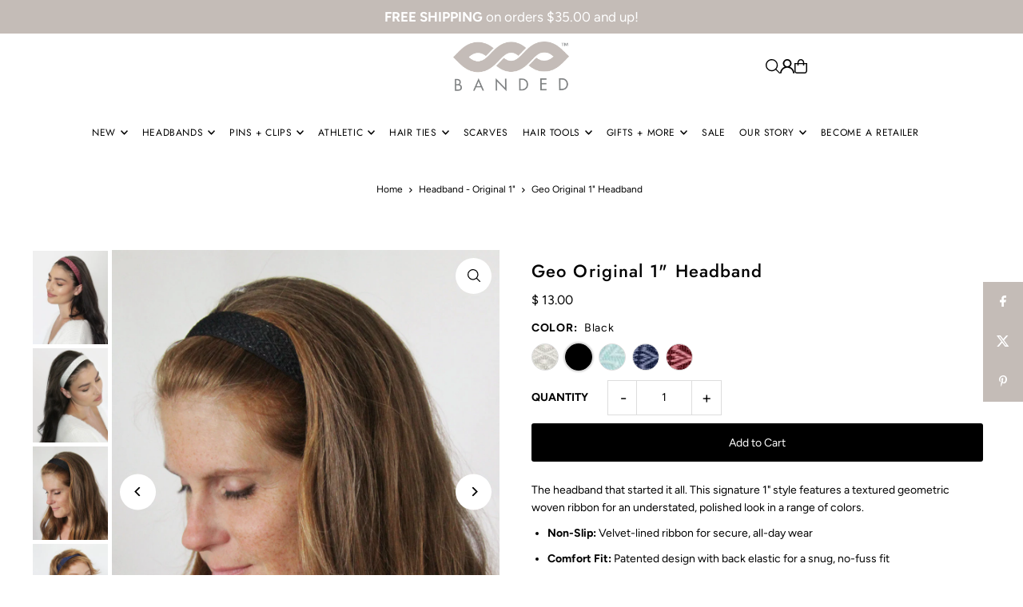

--- FILE ---
content_type: text/html; charset=utf-8
request_url: https://banded2gether.com/products/original-headband-geometric?variant=40356386275489
body_size: 60769
content:
<!DOCTYPE html>
<html class="no-js" lang="en">
<head>
  <meta charset="utf-8" />
  <meta name="viewport" content="width=device-width, initial-scale=1">

  <!-- Establish early connection to external domains -->
  <link rel="preconnect" href="https://cdn.shopify.com" crossorigin>
  <link rel="preconnect" href="https://fonts.shopify.com" crossorigin>
  <link rel="preconnect" href="https://monorail-edge.shopifysvc.com">
  <link rel="preconnect" href="//ajax.googleapis.com" crossorigin /><!-- Preload onDomain stylesheets and script libraries -->
  <link href="//banded2gether.com/cdn/shop/t/99/assets/stylesheet.css?v=165734862479900568461752512344" rel="stylesheet" type="text/css" media="all" />
  <link rel="preload" as="font" href="//banded2gether.com/cdn/fonts/figtree/figtree_n4.3c0838aba1701047e60be6a99a1b0a40ce9b8419.woff2" type="font/woff2" crossorigin>
  <link rel="preload" as="font" href="//banded2gether.com/cdn/fonts/jost/jost_n4.d47a1b6347ce4a4c9f437608011273009d91f2b7.woff2" type="font/woff2" crossorigin>
  <link rel="preload" as="font" href="//banded2gether.com/cdn/fonts/jost/jost_n5.7c8497861ffd15f4e1284cd221f14658b0e95d61.woff2" type="font/woff2" crossorigin>
  <link href="//banded2gether.com/cdn/shop/t/99/assets/eventemitter3.min.js?v=148202183930229300091752512344" as="script" rel="preload">
  <link href="//banded2gether.com/cdn/shop/t/99/assets/vendor-video.js?v=112486824910932804751752512344" as="script" rel="preload">
  <link href="//banded2gether.com/cdn/shop/t/99/assets/theme.js?v=162577096395466384481752512344" as="script" rel="preload">


  <link rel="shortcut icon" href="//banded2gether.com/cdn/shop/files/updated-logo-01_400x_60123636-6cbc-4bf1-a69f-d6ebea80e455.png?crop=center&height=32&v=1613626032&width=32" type="image/png" />
  <link rel="canonical" href="https://banded2gether.com/products/original-headband-geometric" />

  <title>Geo Original 1&quot; Headband | BANDED &ndash; Banded</title>
  <meta name="description" content="BANDED Women’s Geo Original 1&quot; headband - velvet-lined, patented, non-slip with textured woven ribbon. Best-fitting, best-selling. Each purchase = 3 meals." />

  <meta property="og:image" content="http://banded2gether.com/cdn/shop/products/1752-peony-splendor_c30a7df4-0b34-4692-b5d9-62bb52a25338.jpg?v=1764881201">
  <meta property="og:image:secure_url" content="https://banded2gether.com/cdn/shop/products/1752-peony-splendor_c30a7df4-0b34-4692-b5d9-62bb52a25338.jpg?v=1764881201">
  <meta property="og:image:width" content="1080">
  <meta property="og:image:height" content="1350">

<meta property="og:site_name" content="Banded">
<meta property="og:url" content="">
<meta property="og:title" content="">
<meta property="og:type" content="">
<meta property="og:description" content="">

  <meta property="og:price:amount" content="13.00">
  <meta property="og:price:currency" content="USD">





<meta name="twitter:title" content="">
<meta name="twitter:description" content="">
<meta name="twitter:domain" content="">

  
 <script type="application/ld+json">
   {
     "@context": "https://schema.org",
     "@type": "Product",
     "id": "original-headband-geometric",
     "url": "https:\/\/banded2gether.com\/products\/original-headband-geometric",
     "image": "\/\/banded2gether.com\/cdn\/shop\/products\/1752-peony-splendor_c30a7df4-0b34-4692-b5d9-62bb52a25338.jpg?v=1764881201\u0026width=1024",
     "name": "Geo Original 1\u0026quot; Headband",
     "brand": {
        "@type": "Brand",
        "name": "Banded"
      },
     "description": "The headband that started it all. This signature 1\" style features a textured geometric woven ribbon for an understated, polished look in a range of colors.\n\n\nNon-Slip: Velvet-lined ribbon for secure, all-day wear\n\n\nComfort Fit: Patented design with back elastic for a snug, no-fuss fit\n\n\nStyle It: Keep hair back while adding effortless polish to any outfit\n\n","sku": "1718","gtin12": 700621235286,"offers": [
        
        {
           "@type": "Offer",
           "price" : 13.0,
           "priceCurrency": "USD",
           "availability": "http://schema.org/InStock",
           "priceValidUntil": "2030-01-01",
           "url": "\/products\/original-headband-geometric"
         },
       
        {
           "@type": "Offer",
           "price" : 13.0,
           "priceCurrency": "USD",
           "availability": "http://schema.org/InStock",
           "priceValidUntil": "2030-01-01",
           "url": "\/products\/original-headband-geometric"
         },
       
        {
           "@type": "Offer",
           "price" : 13.0,
           "priceCurrency": "USD",
           "availability": "http://schema.org/InStock",
           "priceValidUntil": "2030-01-01",
           "url": "\/products\/original-headband-geometric"
         },
       
        {
           "@type": "Offer",
           "price" : 13.0,
           "priceCurrency": "USD",
           "availability": "http://schema.org/InStock",
           "priceValidUntil": "2030-01-01",
           "url": "\/products\/original-headband-geometric"
         },
       
        {
           "@type": "Offer",
           "price" : 13.0,
           "priceCurrency": "USD",
           "availability": "http://schema.org/InStock",
           "priceValidUntil": "2030-01-01",
           "url": "\/products\/original-headband-geometric"
         }
       
     ]
   }
 </script>


  <style data-shopify>
:root {
    --main-family: Figtree, sans-serif;
    --main-weight: 400;
    --main-style: normal;
    --main-spacing: 0em;
    --nav-family: Jost, sans-serif;
    --nav-weight: 400;
    --nav-style: normal;
    --heading-family: Jost, sans-serif;
    --heading-weight: 500;
    --heading-style: normal;
    --heading-spacing: 0.050em;

    --font-size: 14px;
    --base-font-size: 14px;
    --h1-size: 22px;
    --h2-size: 20px;
    --h3-size: 18px;
    --nav-size: 12px;
    --nav-spacing: 0.050em;
    --font-size-sm: calc(14px - 2px);

    --homepage-scroll-color: #000;
    --homepage-scroll-background: #fff;
    --pre-scroll-color: #000;
    --pre-scroll-background: #fff;

    --secondary-color: #ffffff;
    --background: #ffffff;
    --header-color: #000000;
    --text-color: #000000;
    --sale-color: #ff6200;
    --dotted-color: #dddddd;
    --button-color: #000;
    --button-hover: #000;
    --button-text: #ffffff;
    --secondary-button-color: #ddd;
    --secondary-button-hover: #000;
    --secondary-button-text: #000;
    --new-background: #c4bcb7;
    --new-color: #ffffff;
    --sale-icon-background: #c60808;
    --sale-icon-color: #fff;
    --soldout-background: #000000;
    --soldout-text: #ffffff;
    --custom-background: #000000;
    --custom-color: #fff;
    --fb-share: #c4bcb7;
    --tw-share: #c4bcb7;
    --pin-share: #c4bcb7;
    --footer-background: #f5f5f5;
    --footer-text: #000000;
    --footer-button: #7e8083;
    --footer-button-text: #ffffff;
    --cs1-color: #000000;
    --cs1-background: #f4c9dd;
    --cs2-color: #000000;
    --cs2-background: #dddddd;
    --cs3-color: #ffffff;
    --cs3-background: #222222;
    --custom-icon-color: var(--text-color);
    --custom-icon-background: var(--background);
    --error-msg-dark: #e81000;
    --error-msg-light: #ffeae8;
    --success-msg-dark: #007f5f;
    --success-msg-light: #e5fff8;
    --free-shipping-bg: #999;
    --free-shipping-text: #fff;
    --error-color: #c60808;
    --error-color-light: #fdd0d0;
    --keyboard-focus: #ffffff;
    --focus-border-style: dotted;
    --focus-border-weight: 1px;
    --section-padding: 15px;
    --section-title-align: center;
    --section-title-border: 0px;
    --border-width: 170px;
    --grid-column-gap: px;
    --details-align: center;
    --select-arrow-bg: url(//banded2gether.com/cdn/shop/t/99/assets/select-arrow.png?v=112595941721225094991752512344);
    --icon-border-color: #e6e6e6;
    --color-filter-size: 25px;
    --disabled-text: #808080;
    --listing-size-color: #666666;

    --upsell-border-color: #f2f2f2;

    --star-active: rgb(0, 0, 0);
    --star-inactive: rgb(204, 204, 204);

    --color-body-text: var(--text-color);
    --color-body: var(--background);
    --color-bg: var(--background);

    --section-background: transparent;
    --section-overlay-color: 0, 0, 0;
    --section-overlay-opacity: 0;
    --placeholder-background: rgba(0, 0, 0, 0.1);
    --placeholder-fill: rgba(0, 0, 0, 0.2);
    --line-item-transform: scale(0.8) translateY(calc(-25px - 0.25em)) translateX(10px);

  }
  @media (max-width: 740px) {
     :root {
       --font-size: calc(14px - (14px * 0.15));
       --nav-size: calc(12px - (12px * 0.15));
       --h1-size: calc(22px - (22px * 0.15));
       --h2-size: calc(20px - (20px * 0.15));
       --h3-size: calc(18px - (18px * 0.15));
     }
   }
</style>


  <link rel="stylesheet" href="//banded2gether.com/cdn/shop/t/99/assets/stylesheet.css?v=165734862479900568461752512344" type="text/css">

  <style>
  @font-face {
  font-family: Figtree;
  font-weight: 400;
  font-style: normal;
  font-display: swap;
  src: url("//banded2gether.com/cdn/fonts/figtree/figtree_n4.3c0838aba1701047e60be6a99a1b0a40ce9b8419.woff2") format("woff2"),
       url("//banded2gether.com/cdn/fonts/figtree/figtree_n4.c0575d1db21fc3821f17fd6617d3dee552312137.woff") format("woff");
}

  @font-face {
  font-family: Jost;
  font-weight: 400;
  font-style: normal;
  font-display: swap;
  src: url("//banded2gether.com/cdn/fonts/jost/jost_n4.d47a1b6347ce4a4c9f437608011273009d91f2b7.woff2") format("woff2"),
       url("//banded2gether.com/cdn/fonts/jost/jost_n4.791c46290e672b3f85c3d1c651ef2efa3819eadd.woff") format("woff");
}

  @font-face {
  font-family: Jost;
  font-weight: 500;
  font-style: normal;
  font-display: swap;
  src: url("//banded2gether.com/cdn/fonts/jost/jost_n5.7c8497861ffd15f4e1284cd221f14658b0e95d61.woff2") format("woff2"),
       url("//banded2gether.com/cdn/fonts/jost/jost_n5.fb6a06896db583cc2df5ba1b30d9c04383119dd9.woff") format("woff");
}

  @font-face {
  font-family: Figtree;
  font-weight: 700;
  font-style: normal;
  font-display: swap;
  src: url("//banded2gether.com/cdn/fonts/figtree/figtree_n7.2fd9bfe01586148e644724096c9d75e8c7a90e55.woff2") format("woff2"),
       url("//banded2gether.com/cdn/fonts/figtree/figtree_n7.ea05de92d862f9594794ab281c4c3a67501ef5fc.woff") format("woff");
}

  @font-face {
  font-family: Figtree;
  font-weight: 400;
  font-style: italic;
  font-display: swap;
  src: url("//banded2gether.com/cdn/fonts/figtree/figtree_i4.89f7a4275c064845c304a4cf8a4a586060656db2.woff2") format("woff2"),
       url("//banded2gether.com/cdn/fonts/figtree/figtree_i4.6f955aaaafc55a22ffc1f32ecf3756859a5ad3e2.woff") format("woff");
}

  @font-face {
  font-family: Figtree;
  font-weight: 700;
  font-style: italic;
  font-display: swap;
  src: url("//banded2gether.com/cdn/fonts/figtree/figtree_i7.06add7096a6f2ab742e09ec7e498115904eda1fe.woff2") format("woff2"),
       url("//banded2gether.com/cdn/fonts/figtree/figtree_i7.ee584b5fcaccdbb5518c0228158941f8df81b101.woff") format("woff");
}

  </style>

  <script>window.performance && window.performance.mark && window.performance.mark('shopify.content_for_header.start');</script><meta name="google-site-verification" content="G5SIffaU2acphRbEIVZP6CKtoRjGTo8zcrGpniUM9Ak">
<meta name="facebook-domain-verification" content="p5rvxnr07v43sxdbbfevqlg656rwvl">
<meta id="shopify-digital-wallet" name="shopify-digital-wallet" content="/7707065/digital_wallets/dialog">
<meta name="shopify-checkout-api-token" content="79ec55f96815acc3d4b02aa78b8d1266">
<meta id="in-context-paypal-metadata" data-shop-id="7707065" data-venmo-supported="true" data-environment="production" data-locale="en_US" data-paypal-v4="true" data-currency="USD">
<link rel="alternate" type="application/json+oembed" href="https://banded2gether.com/products/original-headband-geometric.oembed">
<script async="async" src="/checkouts/internal/preloads.js?locale=en-US"></script>
<link rel="preconnect" href="https://shop.app" crossorigin="anonymous">
<script async="async" src="https://shop.app/checkouts/internal/preloads.js?locale=en-US&shop_id=7707065" crossorigin="anonymous"></script>
<script id="apple-pay-shop-capabilities" type="application/json">{"shopId":7707065,"countryCode":"US","currencyCode":"USD","merchantCapabilities":["supports3DS"],"merchantId":"gid:\/\/shopify\/Shop\/7707065","merchantName":"Banded","requiredBillingContactFields":["postalAddress","email"],"requiredShippingContactFields":["postalAddress","email"],"shippingType":"shipping","supportedNetworks":["visa","masterCard","amex","discover","elo","jcb"],"total":{"type":"pending","label":"Banded","amount":"1.00"},"shopifyPaymentsEnabled":true,"supportsSubscriptions":true}</script>
<script id="shopify-features" type="application/json">{"accessToken":"79ec55f96815acc3d4b02aa78b8d1266","betas":["rich-media-storefront-analytics"],"domain":"banded2gether.com","predictiveSearch":true,"shopId":7707065,"locale":"en"}</script>
<script>var Shopify = Shopify || {};
Shopify.shop = "banded.myshopify.com";
Shopify.locale = "en";
Shopify.currency = {"active":"USD","rate":"1.0"};
Shopify.country = "US";
Shopify.theme = {"name":"Updated copy of SS25 LAUNCH","id":139215896737,"schema_name":"Icon","schema_version":"12.0.0","theme_store_id":686,"role":"main"};
Shopify.theme.handle = "null";
Shopify.theme.style = {"id":null,"handle":null};
Shopify.cdnHost = "banded2gether.com/cdn";
Shopify.routes = Shopify.routes || {};
Shopify.routes.root = "/";</script>
<script type="module">!function(o){(o.Shopify=o.Shopify||{}).modules=!0}(window);</script>
<script>!function(o){function n(){var o=[];function n(){o.push(Array.prototype.slice.apply(arguments))}return n.q=o,n}var t=o.Shopify=o.Shopify||{};t.loadFeatures=n(),t.autoloadFeatures=n()}(window);</script>
<script>
  window.ShopifyPay = window.ShopifyPay || {};
  window.ShopifyPay.apiHost = "shop.app\/pay";
  window.ShopifyPay.redirectState = null;
</script>
<script id="shop-js-analytics" type="application/json">{"pageType":"product"}</script>
<script defer="defer" async type="module" src="//banded2gether.com/cdn/shopifycloud/shop-js/modules/v2/client.init-shop-cart-sync_BdyHc3Nr.en.esm.js"></script>
<script defer="defer" async type="module" src="//banded2gether.com/cdn/shopifycloud/shop-js/modules/v2/chunk.common_Daul8nwZ.esm.js"></script>
<script type="module">
  await import("//banded2gether.com/cdn/shopifycloud/shop-js/modules/v2/client.init-shop-cart-sync_BdyHc3Nr.en.esm.js");
await import("//banded2gether.com/cdn/shopifycloud/shop-js/modules/v2/chunk.common_Daul8nwZ.esm.js");

  window.Shopify.SignInWithShop?.initShopCartSync?.({"fedCMEnabled":true,"windoidEnabled":true});

</script>
<script defer="defer" async type="module" src="//banded2gether.com/cdn/shopifycloud/shop-js/modules/v2/client.payment-terms_MV4M3zvL.en.esm.js"></script>
<script defer="defer" async type="module" src="//banded2gether.com/cdn/shopifycloud/shop-js/modules/v2/chunk.common_Daul8nwZ.esm.js"></script>
<script defer="defer" async type="module" src="//banded2gether.com/cdn/shopifycloud/shop-js/modules/v2/chunk.modal_CQq8HTM6.esm.js"></script>
<script type="module">
  await import("//banded2gether.com/cdn/shopifycloud/shop-js/modules/v2/client.payment-terms_MV4M3zvL.en.esm.js");
await import("//banded2gether.com/cdn/shopifycloud/shop-js/modules/v2/chunk.common_Daul8nwZ.esm.js");
await import("//banded2gether.com/cdn/shopifycloud/shop-js/modules/v2/chunk.modal_CQq8HTM6.esm.js");

  
</script>
<script>
  window.Shopify = window.Shopify || {};
  if (!window.Shopify.featureAssets) window.Shopify.featureAssets = {};
  window.Shopify.featureAssets['shop-js'] = {"shop-cart-sync":["modules/v2/client.shop-cart-sync_QYOiDySF.en.esm.js","modules/v2/chunk.common_Daul8nwZ.esm.js"],"init-fed-cm":["modules/v2/client.init-fed-cm_DchLp9rc.en.esm.js","modules/v2/chunk.common_Daul8nwZ.esm.js"],"shop-button":["modules/v2/client.shop-button_OV7bAJc5.en.esm.js","modules/v2/chunk.common_Daul8nwZ.esm.js"],"init-windoid":["modules/v2/client.init-windoid_DwxFKQ8e.en.esm.js","modules/v2/chunk.common_Daul8nwZ.esm.js"],"shop-cash-offers":["modules/v2/client.shop-cash-offers_DWtL6Bq3.en.esm.js","modules/v2/chunk.common_Daul8nwZ.esm.js","modules/v2/chunk.modal_CQq8HTM6.esm.js"],"shop-toast-manager":["modules/v2/client.shop-toast-manager_CX9r1SjA.en.esm.js","modules/v2/chunk.common_Daul8nwZ.esm.js"],"init-shop-email-lookup-coordinator":["modules/v2/client.init-shop-email-lookup-coordinator_UhKnw74l.en.esm.js","modules/v2/chunk.common_Daul8nwZ.esm.js"],"pay-button":["modules/v2/client.pay-button_DzxNnLDY.en.esm.js","modules/v2/chunk.common_Daul8nwZ.esm.js"],"avatar":["modules/v2/client.avatar_BTnouDA3.en.esm.js"],"init-shop-cart-sync":["modules/v2/client.init-shop-cart-sync_BdyHc3Nr.en.esm.js","modules/v2/chunk.common_Daul8nwZ.esm.js"],"shop-login-button":["modules/v2/client.shop-login-button_D8B466_1.en.esm.js","modules/v2/chunk.common_Daul8nwZ.esm.js","modules/v2/chunk.modal_CQq8HTM6.esm.js"],"init-customer-accounts-sign-up":["modules/v2/client.init-customer-accounts-sign-up_C8fpPm4i.en.esm.js","modules/v2/client.shop-login-button_D8B466_1.en.esm.js","modules/v2/chunk.common_Daul8nwZ.esm.js","modules/v2/chunk.modal_CQq8HTM6.esm.js"],"init-shop-for-new-customer-accounts":["modules/v2/client.init-shop-for-new-customer-accounts_CVTO0Ztu.en.esm.js","modules/v2/client.shop-login-button_D8B466_1.en.esm.js","modules/v2/chunk.common_Daul8nwZ.esm.js","modules/v2/chunk.modal_CQq8HTM6.esm.js"],"init-customer-accounts":["modules/v2/client.init-customer-accounts_dRgKMfrE.en.esm.js","modules/v2/client.shop-login-button_D8B466_1.en.esm.js","modules/v2/chunk.common_Daul8nwZ.esm.js","modules/v2/chunk.modal_CQq8HTM6.esm.js"],"shop-follow-button":["modules/v2/client.shop-follow-button_CkZpjEct.en.esm.js","modules/v2/chunk.common_Daul8nwZ.esm.js","modules/v2/chunk.modal_CQq8HTM6.esm.js"],"lead-capture":["modules/v2/client.lead-capture_BntHBhfp.en.esm.js","modules/v2/chunk.common_Daul8nwZ.esm.js","modules/v2/chunk.modal_CQq8HTM6.esm.js"],"checkout-modal":["modules/v2/client.checkout-modal_CfxcYbTm.en.esm.js","modules/v2/chunk.common_Daul8nwZ.esm.js","modules/v2/chunk.modal_CQq8HTM6.esm.js"],"shop-login":["modules/v2/client.shop-login_Da4GZ2H6.en.esm.js","modules/v2/chunk.common_Daul8nwZ.esm.js","modules/v2/chunk.modal_CQq8HTM6.esm.js"],"payment-terms":["modules/v2/client.payment-terms_MV4M3zvL.en.esm.js","modules/v2/chunk.common_Daul8nwZ.esm.js","modules/v2/chunk.modal_CQq8HTM6.esm.js"]};
</script>
<script>(function() {
  var isLoaded = false;
  function asyncLoad() {
    if (isLoaded) return;
    isLoaded = true;
    var urls = ["https:\/\/cdn.nfcube.com\/instafeed-6bd0bdd7bad5e5867ca14de5568259cb.js?shop=banded.myshopify.com","https:\/\/static.klaviyo.com\/onsite\/js\/klaviyo.js?company_id=S4tY5J\u0026shop=banded.myshopify.com","https:\/\/media.receiptful.com\/scripts\/shopify.js?shop=banded.myshopify.com"];
    for (var i = 0; i < urls.length; i++) {
      var s = document.createElement('script');
      s.type = 'text/javascript';
      s.async = true;
      s.src = urls[i];
      var x = document.getElementsByTagName('script')[0];
      x.parentNode.insertBefore(s, x);
    }
  };
  if(window.attachEvent) {
    window.attachEvent('onload', asyncLoad);
  } else {
    window.addEventListener('load', asyncLoad, false);
  }
})();</script>
<script id="__st">var __st={"a":7707065,"offset":-21600,"reqid":"ea7565b4-eac5-46b1-b37e-87f0ff9aa6c3-1768969323","pageurl":"banded2gether.com\/products\/original-headband-geometric?variant=40356386275489","u":"dabc43078436","p":"product","rtyp":"product","rid":3733804673};</script>
<script>window.ShopifyPaypalV4VisibilityTracking = true;</script>
<script id="captcha-bootstrap">!function(){'use strict';const t='contact',e='account',n='new_comment',o=[[t,t],['blogs',n],['comments',n],[t,'customer']],c=[[e,'customer_login'],[e,'guest_login'],[e,'recover_customer_password'],[e,'create_customer']],r=t=>t.map((([t,e])=>`form[action*='/${t}']:not([data-nocaptcha='true']) input[name='form_type'][value='${e}']`)).join(','),a=t=>()=>t?[...document.querySelectorAll(t)].map((t=>t.form)):[];function s(){const t=[...o],e=r(t);return a(e)}const i='password',u='form_key',d=['recaptcha-v3-token','g-recaptcha-response','h-captcha-response',i],f=()=>{try{return window.sessionStorage}catch{return}},m='__shopify_v',_=t=>t.elements[u];function p(t,e,n=!1){try{const o=window.sessionStorage,c=JSON.parse(o.getItem(e)),{data:r}=function(t){const{data:e,action:n}=t;return t[m]||n?{data:e,action:n}:{data:t,action:n}}(c);for(const[e,n]of Object.entries(r))t.elements[e]&&(t.elements[e].value=n);n&&o.removeItem(e)}catch(o){console.error('form repopulation failed',{error:o})}}const l='form_type',E='cptcha';function T(t){t.dataset[E]=!0}const w=window,h=w.document,L='Shopify',v='ce_forms',y='captcha';let A=!1;((t,e)=>{const n=(g='f06e6c50-85a8-45c8-87d0-21a2b65856fe',I='https://cdn.shopify.com/shopifycloud/storefront-forms-hcaptcha/ce_storefront_forms_captcha_hcaptcha.v1.5.2.iife.js',D={infoText:'Protected by hCaptcha',privacyText:'Privacy',termsText:'Terms'},(t,e,n)=>{const o=w[L][v],c=o.bindForm;if(c)return c(t,g,e,D).then(n);var r;o.q.push([[t,g,e,D],n]),r=I,A||(h.body.append(Object.assign(h.createElement('script'),{id:'captcha-provider',async:!0,src:r})),A=!0)});var g,I,D;w[L]=w[L]||{},w[L][v]=w[L][v]||{},w[L][v].q=[],w[L][y]=w[L][y]||{},w[L][y].protect=function(t,e){n(t,void 0,e),T(t)},Object.freeze(w[L][y]),function(t,e,n,w,h,L){const[v,y,A,g]=function(t,e,n){const i=e?o:[],u=t?c:[],d=[...i,...u],f=r(d),m=r(i),_=r(d.filter((([t,e])=>n.includes(e))));return[a(f),a(m),a(_),s()]}(w,h,L),I=t=>{const e=t.target;return e instanceof HTMLFormElement?e:e&&e.form},D=t=>v().includes(t);t.addEventListener('submit',(t=>{const e=I(t);if(!e)return;const n=D(e)&&!e.dataset.hcaptchaBound&&!e.dataset.recaptchaBound,o=_(e),c=g().includes(e)&&(!o||!o.value);(n||c)&&t.preventDefault(),c&&!n&&(function(t){try{if(!f())return;!function(t){const e=f();if(!e)return;const n=_(t);if(!n)return;const o=n.value;o&&e.removeItem(o)}(t);const e=Array.from(Array(32),(()=>Math.random().toString(36)[2])).join('');!function(t,e){_(t)||t.append(Object.assign(document.createElement('input'),{type:'hidden',name:u})),t.elements[u].value=e}(t,e),function(t,e){const n=f();if(!n)return;const o=[...t.querySelectorAll(`input[type='${i}']`)].map((({name:t})=>t)),c=[...d,...o],r={};for(const[a,s]of new FormData(t).entries())c.includes(a)||(r[a]=s);n.setItem(e,JSON.stringify({[m]:1,action:t.action,data:r}))}(t,e)}catch(e){console.error('failed to persist form',e)}}(e),e.submit())}));const S=(t,e)=>{t&&!t.dataset[E]&&(n(t,e.some((e=>e===t))),T(t))};for(const o of['focusin','change'])t.addEventListener(o,(t=>{const e=I(t);D(e)&&S(e,y())}));const B=e.get('form_key'),M=e.get(l),P=B&&M;t.addEventListener('DOMContentLoaded',(()=>{const t=y();if(P)for(const e of t)e.elements[l].value===M&&p(e,B);[...new Set([...A(),...v().filter((t=>'true'===t.dataset.shopifyCaptcha))])].forEach((e=>S(e,t)))}))}(h,new URLSearchParams(w.location.search),n,t,e,['guest_login'])})(!0,!0)}();</script>
<script integrity="sha256-4kQ18oKyAcykRKYeNunJcIwy7WH5gtpwJnB7kiuLZ1E=" data-source-attribution="shopify.loadfeatures" defer="defer" src="//banded2gether.com/cdn/shopifycloud/storefront/assets/storefront/load_feature-a0a9edcb.js" crossorigin="anonymous"></script>
<script crossorigin="anonymous" defer="defer" src="//banded2gether.com/cdn/shopifycloud/storefront/assets/shopify_pay/storefront-65b4c6d7.js?v=20250812"></script>
<script data-source-attribution="shopify.dynamic_checkout.dynamic.init">var Shopify=Shopify||{};Shopify.PaymentButton=Shopify.PaymentButton||{isStorefrontPortableWallets:!0,init:function(){window.Shopify.PaymentButton.init=function(){};var t=document.createElement("script");t.src="https://banded2gether.com/cdn/shopifycloud/portable-wallets/latest/portable-wallets.en.js",t.type="module",document.head.appendChild(t)}};
</script>
<script data-source-attribution="shopify.dynamic_checkout.buyer_consent">
  function portableWalletsHideBuyerConsent(e){var t=document.getElementById("shopify-buyer-consent"),n=document.getElementById("shopify-subscription-policy-button");t&&n&&(t.classList.add("hidden"),t.setAttribute("aria-hidden","true"),n.removeEventListener("click",e))}function portableWalletsShowBuyerConsent(e){var t=document.getElementById("shopify-buyer-consent"),n=document.getElementById("shopify-subscription-policy-button");t&&n&&(t.classList.remove("hidden"),t.removeAttribute("aria-hidden"),n.addEventListener("click",e))}window.Shopify?.PaymentButton&&(window.Shopify.PaymentButton.hideBuyerConsent=portableWalletsHideBuyerConsent,window.Shopify.PaymentButton.showBuyerConsent=portableWalletsShowBuyerConsent);
</script>
<script data-source-attribution="shopify.dynamic_checkout.cart.bootstrap">document.addEventListener("DOMContentLoaded",(function(){function t(){return document.querySelector("shopify-accelerated-checkout-cart, shopify-accelerated-checkout")}if(t())Shopify.PaymentButton.init();else{new MutationObserver((function(e,n){t()&&(Shopify.PaymentButton.init(),n.disconnect())})).observe(document.body,{childList:!0,subtree:!0})}}));
</script>
<script id='scb4127' type='text/javascript' async='' src='https://banded2gether.com/cdn/shopifycloud/privacy-banner/storefront-banner.js'></script><link id="shopify-accelerated-checkout-styles" rel="stylesheet" media="screen" href="https://banded2gether.com/cdn/shopifycloud/portable-wallets/latest/accelerated-checkout-backwards-compat.css" crossorigin="anonymous">
<style id="shopify-accelerated-checkout-cart">
        #shopify-buyer-consent {
  margin-top: 1em;
  display: inline-block;
  width: 100%;
}

#shopify-buyer-consent.hidden {
  display: none;
}

#shopify-subscription-policy-button {
  background: none;
  border: none;
  padding: 0;
  text-decoration: underline;
  font-size: inherit;
  cursor: pointer;
}

#shopify-subscription-policy-button::before {
  box-shadow: none;
}

      </style>

<script>window.performance && window.performance.mark && window.performance.mark('shopify.content_for_header.end');</script>

<link href="https://monorail-edge.shopifysvc.com" rel="dns-prefetch">
<script>(function(){if ("sendBeacon" in navigator && "performance" in window) {try {var session_token_from_headers = performance.getEntriesByType('navigation')[0].serverTiming.find(x => x.name == '_s').description;} catch {var session_token_from_headers = undefined;}var session_cookie_matches = document.cookie.match(/_shopify_s=([^;]*)/);var session_token_from_cookie = session_cookie_matches && session_cookie_matches.length === 2 ? session_cookie_matches[1] : "";var session_token = session_token_from_headers || session_token_from_cookie || "";function handle_abandonment_event(e) {var entries = performance.getEntries().filter(function(entry) {return /monorail-edge.shopifysvc.com/.test(entry.name);});if (!window.abandonment_tracked && entries.length === 0) {window.abandonment_tracked = true;var currentMs = Date.now();var navigation_start = performance.timing.navigationStart;var payload = {shop_id: 7707065,url: window.location.href,navigation_start,duration: currentMs - navigation_start,session_token,page_type: "product"};window.navigator.sendBeacon("https://monorail-edge.shopifysvc.com/v1/produce", JSON.stringify({schema_id: "online_store_buyer_site_abandonment/1.1",payload: payload,metadata: {event_created_at_ms: currentMs,event_sent_at_ms: currentMs}}));}}window.addEventListener('pagehide', handle_abandonment_event);}}());</script>
<script id="web-pixels-manager-setup">(function e(e,d,r,n,o){if(void 0===o&&(o={}),!Boolean(null===(a=null===(i=window.Shopify)||void 0===i?void 0:i.analytics)||void 0===a?void 0:a.replayQueue)){var i,a;window.Shopify=window.Shopify||{};var t=window.Shopify;t.analytics=t.analytics||{};var s=t.analytics;s.replayQueue=[],s.publish=function(e,d,r){return s.replayQueue.push([e,d,r]),!0};try{self.performance.mark("wpm:start")}catch(e){}var l=function(){var e={modern:/Edge?\/(1{2}[4-9]|1[2-9]\d|[2-9]\d{2}|\d{4,})\.\d+(\.\d+|)|Firefox\/(1{2}[4-9]|1[2-9]\d|[2-9]\d{2}|\d{4,})\.\d+(\.\d+|)|Chrom(ium|e)\/(9{2}|\d{3,})\.\d+(\.\d+|)|(Maci|X1{2}).+ Version\/(15\.\d+|(1[6-9]|[2-9]\d|\d{3,})\.\d+)([,.]\d+|)( \(\w+\)|)( Mobile\/\w+|) Safari\/|Chrome.+OPR\/(9{2}|\d{3,})\.\d+\.\d+|(CPU[ +]OS|iPhone[ +]OS|CPU[ +]iPhone|CPU IPhone OS|CPU iPad OS)[ +]+(15[._]\d+|(1[6-9]|[2-9]\d|\d{3,})[._]\d+)([._]\d+|)|Android:?[ /-](13[3-9]|1[4-9]\d|[2-9]\d{2}|\d{4,})(\.\d+|)(\.\d+|)|Android.+Firefox\/(13[5-9]|1[4-9]\d|[2-9]\d{2}|\d{4,})\.\d+(\.\d+|)|Android.+Chrom(ium|e)\/(13[3-9]|1[4-9]\d|[2-9]\d{2}|\d{4,})\.\d+(\.\d+|)|SamsungBrowser\/([2-9]\d|\d{3,})\.\d+/,legacy:/Edge?\/(1[6-9]|[2-9]\d|\d{3,})\.\d+(\.\d+|)|Firefox\/(5[4-9]|[6-9]\d|\d{3,})\.\d+(\.\d+|)|Chrom(ium|e)\/(5[1-9]|[6-9]\d|\d{3,})\.\d+(\.\d+|)([\d.]+$|.*Safari\/(?![\d.]+ Edge\/[\d.]+$))|(Maci|X1{2}).+ Version\/(10\.\d+|(1[1-9]|[2-9]\d|\d{3,})\.\d+)([,.]\d+|)( \(\w+\)|)( Mobile\/\w+|) Safari\/|Chrome.+OPR\/(3[89]|[4-9]\d|\d{3,})\.\d+\.\d+|(CPU[ +]OS|iPhone[ +]OS|CPU[ +]iPhone|CPU IPhone OS|CPU iPad OS)[ +]+(10[._]\d+|(1[1-9]|[2-9]\d|\d{3,})[._]\d+)([._]\d+|)|Android:?[ /-](13[3-9]|1[4-9]\d|[2-9]\d{2}|\d{4,})(\.\d+|)(\.\d+|)|Mobile Safari.+OPR\/([89]\d|\d{3,})\.\d+\.\d+|Android.+Firefox\/(13[5-9]|1[4-9]\d|[2-9]\d{2}|\d{4,})\.\d+(\.\d+|)|Android.+Chrom(ium|e)\/(13[3-9]|1[4-9]\d|[2-9]\d{2}|\d{4,})\.\d+(\.\d+|)|Android.+(UC? ?Browser|UCWEB|U3)[ /]?(15\.([5-9]|\d{2,})|(1[6-9]|[2-9]\d|\d{3,})\.\d+)\.\d+|SamsungBrowser\/(5\.\d+|([6-9]|\d{2,})\.\d+)|Android.+MQ{2}Browser\/(14(\.(9|\d{2,})|)|(1[5-9]|[2-9]\d|\d{3,})(\.\d+|))(\.\d+|)|K[Aa][Ii]OS\/(3\.\d+|([4-9]|\d{2,})\.\d+)(\.\d+|)/},d=e.modern,r=e.legacy,n=navigator.userAgent;return n.match(d)?"modern":n.match(r)?"legacy":"unknown"}(),u="modern"===l?"modern":"legacy",c=(null!=n?n:{modern:"",legacy:""})[u],f=function(e){return[e.baseUrl,"/wpm","/b",e.hashVersion,"modern"===e.buildTarget?"m":"l",".js"].join("")}({baseUrl:d,hashVersion:r,buildTarget:u}),m=function(e){var d=e.version,r=e.bundleTarget,n=e.surface,o=e.pageUrl,i=e.monorailEndpoint;return{emit:function(e){var a=e.status,t=e.errorMsg,s=(new Date).getTime(),l=JSON.stringify({metadata:{event_sent_at_ms:s},events:[{schema_id:"web_pixels_manager_load/3.1",payload:{version:d,bundle_target:r,page_url:o,status:a,surface:n,error_msg:t},metadata:{event_created_at_ms:s}}]});if(!i)return console&&console.warn&&console.warn("[Web Pixels Manager] No Monorail endpoint provided, skipping logging."),!1;try{return self.navigator.sendBeacon.bind(self.navigator)(i,l)}catch(e){}var u=new XMLHttpRequest;try{return u.open("POST",i,!0),u.setRequestHeader("Content-Type","text/plain"),u.send(l),!0}catch(e){return console&&console.warn&&console.warn("[Web Pixels Manager] Got an unhandled error while logging to Monorail."),!1}}}}({version:r,bundleTarget:l,surface:e.surface,pageUrl:self.location.href,monorailEndpoint:e.monorailEndpoint});try{o.browserTarget=l,function(e){var d=e.src,r=e.async,n=void 0===r||r,o=e.onload,i=e.onerror,a=e.sri,t=e.scriptDataAttributes,s=void 0===t?{}:t,l=document.createElement("script"),u=document.querySelector("head"),c=document.querySelector("body");if(l.async=n,l.src=d,a&&(l.integrity=a,l.crossOrigin="anonymous"),s)for(var f in s)if(Object.prototype.hasOwnProperty.call(s,f))try{l.dataset[f]=s[f]}catch(e){}if(o&&l.addEventListener("load",o),i&&l.addEventListener("error",i),u)u.appendChild(l);else{if(!c)throw new Error("Did not find a head or body element to append the script");c.appendChild(l)}}({src:f,async:!0,onload:function(){if(!function(){var e,d;return Boolean(null===(d=null===(e=window.Shopify)||void 0===e?void 0:e.analytics)||void 0===d?void 0:d.initialized)}()){var d=window.webPixelsManager.init(e)||void 0;if(d){var r=window.Shopify.analytics;r.replayQueue.forEach((function(e){var r=e[0],n=e[1],o=e[2];d.publishCustomEvent(r,n,o)})),r.replayQueue=[],r.publish=d.publishCustomEvent,r.visitor=d.visitor,r.initialized=!0}}},onerror:function(){return m.emit({status:"failed",errorMsg:"".concat(f," has failed to load")})},sri:function(e){var d=/^sha384-[A-Za-z0-9+/=]+$/;return"string"==typeof e&&d.test(e)}(c)?c:"",scriptDataAttributes:o}),m.emit({status:"loading"})}catch(e){m.emit({status:"failed",errorMsg:(null==e?void 0:e.message)||"Unknown error"})}}})({shopId: 7707065,storefrontBaseUrl: "https://banded2gether.com",extensionsBaseUrl: "https://extensions.shopifycdn.com/cdn/shopifycloud/web-pixels-manager",monorailEndpoint: "https://monorail-edge.shopifysvc.com/unstable/produce_batch",surface: "storefront-renderer",enabledBetaFlags: ["2dca8a86"],webPixelsConfigList: [{"id":"540246177","configuration":"{\"config\":\"{\\\"pixel_id\\\":\\\"G-0X927HMBLQ\\\",\\\"target_country\\\":\\\"US\\\",\\\"gtag_events\\\":[{\\\"type\\\":\\\"begin_checkout\\\",\\\"action_label\\\":[\\\"G-0X927HMBLQ\\\",\\\"AW-672759926\\\/LbtQCLHkkfUCEPaA5sAC\\\"]},{\\\"type\\\":\\\"search\\\",\\\"action_label\\\":[\\\"G-0X927HMBLQ\\\",\\\"AW-672759926\\\/4EnmCLTkkfUCEPaA5sAC\\\"]},{\\\"type\\\":\\\"view_item\\\",\\\"action_label\\\":[\\\"G-0X927HMBLQ\\\",\\\"AW-672759926\\\/DL-tCKvkkfUCEPaA5sAC\\\",\\\"MC-BYC2HMC7BB\\\"]},{\\\"type\\\":\\\"purchase\\\",\\\"action_label\\\":[\\\"G-0X927HMBLQ\\\",\\\"AW-672759926\\\/itI-CKjkkfUCEPaA5sAC\\\",\\\"MC-BYC2HMC7BB\\\"]},{\\\"type\\\":\\\"page_view\\\",\\\"action_label\\\":[\\\"G-0X927HMBLQ\\\",\\\"AW-672759926\\\/faR-CKXkkfUCEPaA5sAC\\\",\\\"MC-BYC2HMC7BB\\\"]},{\\\"type\\\":\\\"add_payment_info\\\",\\\"action_label\\\":[\\\"G-0X927HMBLQ\\\",\\\"AW-672759926\\\/PbcuCLfkkfUCEPaA5sAC\\\"]},{\\\"type\\\":\\\"add_to_cart\\\",\\\"action_label\\\":[\\\"G-0X927HMBLQ\\\",\\\"AW-672759926\\\/pFkACK7kkfUCEPaA5sAC\\\"]}],\\\"enable_monitoring_mode\\\":false}\"}","eventPayloadVersion":"v1","runtimeContext":"OPEN","scriptVersion":"b2a88bafab3e21179ed38636efcd8a93","type":"APP","apiClientId":1780363,"privacyPurposes":[],"dataSharingAdjustments":{"protectedCustomerApprovalScopes":["read_customer_address","read_customer_email","read_customer_name","read_customer_personal_data","read_customer_phone"]}},{"id":"177242273","configuration":"{\"pixel_id\":\"3278888055584919\",\"pixel_type\":\"facebook_pixel\"}","eventPayloadVersion":"v1","runtimeContext":"OPEN","scriptVersion":"ca16bc87fe92b6042fbaa3acc2fbdaa6","type":"APP","apiClientId":2329312,"privacyPurposes":["ANALYTICS","MARKETING","SALE_OF_DATA"],"dataSharingAdjustments":{"protectedCustomerApprovalScopes":["read_customer_address","read_customer_email","read_customer_name","read_customer_personal_data","read_customer_phone"]}},{"id":"56295585","configuration":"{\"tagID\":\"2613650319633\"}","eventPayloadVersion":"v1","runtimeContext":"STRICT","scriptVersion":"18031546ee651571ed29edbe71a3550b","type":"APP","apiClientId":3009811,"privacyPurposes":["ANALYTICS","MARKETING","SALE_OF_DATA"],"dataSharingAdjustments":{"protectedCustomerApprovalScopes":["read_customer_address","read_customer_email","read_customer_name","read_customer_personal_data","read_customer_phone"]}},{"id":"121569441","eventPayloadVersion":"v1","runtimeContext":"LAX","scriptVersion":"1","type":"CUSTOM","privacyPurposes":["ANALYTICS"],"name":"Google Analytics tag (migrated)"},{"id":"shopify-app-pixel","configuration":"{}","eventPayloadVersion":"v1","runtimeContext":"STRICT","scriptVersion":"0450","apiClientId":"shopify-pixel","type":"APP","privacyPurposes":["ANALYTICS","MARKETING"]},{"id":"shopify-custom-pixel","eventPayloadVersion":"v1","runtimeContext":"LAX","scriptVersion":"0450","apiClientId":"shopify-pixel","type":"CUSTOM","privacyPurposes":["ANALYTICS","MARKETING"]}],isMerchantRequest: false,initData: {"shop":{"name":"Banded","paymentSettings":{"currencyCode":"USD"},"myshopifyDomain":"banded.myshopify.com","countryCode":"US","storefrontUrl":"https:\/\/banded2gether.com"},"customer":null,"cart":null,"checkout":null,"productVariants":[{"price":{"amount":13.0,"currencyCode":"USD"},"product":{"title":"Geo Original 1\" Headband","vendor":"Banded","id":"3733804673","untranslatedTitle":"Geo Original 1\" Headband","url":"\/products\/original-headband-geometric","type":"Headband - Original 1\""},"id":"40356386308257","image":{"src":"\/\/banded2gether.com\/cdn\/shop\/products\/1718_16915a51-98b4-42a7-bf96-214fe4c3a42b.jpg?v=1764881214"},"sku":"1718","title":"Dove Gray","untranslatedTitle":"Dove Gray"},{"price":{"amount":13.0,"currencyCode":"USD"},"product":{"title":"Geo Original 1\" Headband","vendor":"Banded","id":"3733804673","untranslatedTitle":"Geo Original 1\" Headband","url":"\/products\/original-headband-geometric","type":"Headband - Original 1\""},"id":"40356386275489","image":{"src":"\/\/banded2gether.com\/cdn\/shop\/products\/1696.jpg?v=1764881230"},"sku":"1696","title":"Black","untranslatedTitle":"Black"},{"price":{"amount":13.0,"currencyCode":"USD"},"product":{"title":"Geo Original 1\" Headband","vendor":"Banded","id":"3733804673","untranslatedTitle":"Geo Original 1\" Headband","url":"\/products\/original-headband-geometric","type":"Headband - Original 1\""},"id":"40356386341025","image":{"src":"\/\/banded2gether.com\/cdn\/shop\/products\/1695_0f925be7-b91d-439e-8a3c-430ec20ecbe7.jpg?v=1764881257"},"sku":"1695","title":"Glacier Blue","untranslatedTitle":"Glacier Blue"},{"price":{"amount":13.0,"currencyCode":"USD"},"product":{"title":"Geo Original 1\" Headband","vendor":"Banded","id":"3733804673","untranslatedTitle":"Geo Original 1\" Headband","url":"\/products\/original-headband-geometric","type":"Headband - Original 1\""},"id":"40356386373793","image":{"src":"\/\/banded2gether.com\/cdn\/shop\/products\/1762_e788084e-9155-46cc-8d03-ee801d725a9e.jpg?v=1764881244"},"sku":"1762","title":"Indigo","untranslatedTitle":"Indigo"},{"price":{"amount":13.0,"currencyCode":"USD"},"product":{"title":"Geo Original 1\" Headband","vendor":"Banded","id":"3733804673","untranslatedTitle":"Geo Original 1\" Headband","url":"\/products\/original-headband-geometric","type":"Headband - Original 1\""},"id":"40356386406561","image":{"src":"\/\/banded2gether.com\/cdn\/shop\/products\/1752-peony-splendor_c30a7df4-0b34-4692-b5d9-62bb52a25338.jpg?v=1764881201"},"sku":"1704","title":"Mulberry","untranslatedTitle":"Mulberry"}],"purchasingCompany":null},},"https://banded2gether.com/cdn","fcfee988w5aeb613cpc8e4bc33m6693e112",{"modern":"","legacy":""},{"shopId":"7707065","storefrontBaseUrl":"https:\/\/banded2gether.com","extensionBaseUrl":"https:\/\/extensions.shopifycdn.com\/cdn\/shopifycloud\/web-pixels-manager","surface":"storefront-renderer","enabledBetaFlags":"[\"2dca8a86\"]","isMerchantRequest":"false","hashVersion":"fcfee988w5aeb613cpc8e4bc33m6693e112","publish":"custom","events":"[[\"page_viewed\",{}],[\"product_viewed\",{\"productVariant\":{\"price\":{\"amount\":13.0,\"currencyCode\":\"USD\"},\"product\":{\"title\":\"Geo Original 1\\\" Headband\",\"vendor\":\"Banded\",\"id\":\"3733804673\",\"untranslatedTitle\":\"Geo Original 1\\\" Headband\",\"url\":\"\/products\/original-headband-geometric\",\"type\":\"Headband - Original 1\\\"\"},\"id\":\"40356386275489\",\"image\":{\"src\":\"\/\/banded2gether.com\/cdn\/shop\/products\/1696.jpg?v=1764881230\"},\"sku\":\"1696\",\"title\":\"Black\",\"untranslatedTitle\":\"Black\"}}]]"});</script><script>
  window.ShopifyAnalytics = window.ShopifyAnalytics || {};
  window.ShopifyAnalytics.meta = window.ShopifyAnalytics.meta || {};
  window.ShopifyAnalytics.meta.currency = 'USD';
  var meta = {"product":{"id":3733804673,"gid":"gid:\/\/shopify\/Product\/3733804673","vendor":"Banded","type":"Headband - Original 1\"","handle":"original-headband-geometric","variants":[{"id":40356386308257,"price":1300,"name":"Geo Original 1\" Headband - Dove Gray","public_title":"Dove Gray","sku":"1718"},{"id":40356386275489,"price":1300,"name":"Geo Original 1\" Headband - Black","public_title":"Black","sku":"1696"},{"id":40356386341025,"price":1300,"name":"Geo Original 1\" Headband - Glacier Blue","public_title":"Glacier Blue","sku":"1695"},{"id":40356386373793,"price":1300,"name":"Geo Original 1\" Headband - Indigo","public_title":"Indigo","sku":"1762"},{"id":40356386406561,"price":1300,"name":"Geo Original 1\" Headband - Mulberry","public_title":"Mulberry","sku":"1704"}],"remote":false},"page":{"pageType":"product","resourceType":"product","resourceId":3733804673,"requestId":"ea7565b4-eac5-46b1-b37e-87f0ff9aa6c3-1768969323"}};
  for (var attr in meta) {
    window.ShopifyAnalytics.meta[attr] = meta[attr];
  }
</script>
<script class="analytics">
  (function () {
    var customDocumentWrite = function(content) {
      var jquery = null;

      if (window.jQuery) {
        jquery = window.jQuery;
      } else if (window.Checkout && window.Checkout.$) {
        jquery = window.Checkout.$;
      }

      if (jquery) {
        jquery('body').append(content);
      }
    };

    var hasLoggedConversion = function(token) {
      if (token) {
        return document.cookie.indexOf('loggedConversion=' + token) !== -1;
      }
      return false;
    }

    var setCookieIfConversion = function(token) {
      if (token) {
        var twoMonthsFromNow = new Date(Date.now());
        twoMonthsFromNow.setMonth(twoMonthsFromNow.getMonth() + 2);

        document.cookie = 'loggedConversion=' + token + '; expires=' + twoMonthsFromNow;
      }
    }

    var trekkie = window.ShopifyAnalytics.lib = window.trekkie = window.trekkie || [];
    if (trekkie.integrations) {
      return;
    }
    trekkie.methods = [
      'identify',
      'page',
      'ready',
      'track',
      'trackForm',
      'trackLink'
    ];
    trekkie.factory = function(method) {
      return function() {
        var args = Array.prototype.slice.call(arguments);
        args.unshift(method);
        trekkie.push(args);
        return trekkie;
      };
    };
    for (var i = 0; i < trekkie.methods.length; i++) {
      var key = trekkie.methods[i];
      trekkie[key] = trekkie.factory(key);
    }
    trekkie.load = function(config) {
      trekkie.config = config || {};
      trekkie.config.initialDocumentCookie = document.cookie;
      var first = document.getElementsByTagName('script')[0];
      var script = document.createElement('script');
      script.type = 'text/javascript';
      script.onerror = function(e) {
        var scriptFallback = document.createElement('script');
        scriptFallback.type = 'text/javascript';
        scriptFallback.onerror = function(error) {
                var Monorail = {
      produce: function produce(monorailDomain, schemaId, payload) {
        var currentMs = new Date().getTime();
        var event = {
          schema_id: schemaId,
          payload: payload,
          metadata: {
            event_created_at_ms: currentMs,
            event_sent_at_ms: currentMs
          }
        };
        return Monorail.sendRequest("https://" + monorailDomain + "/v1/produce", JSON.stringify(event));
      },
      sendRequest: function sendRequest(endpointUrl, payload) {
        // Try the sendBeacon API
        if (window && window.navigator && typeof window.navigator.sendBeacon === 'function' && typeof window.Blob === 'function' && !Monorail.isIos12()) {
          var blobData = new window.Blob([payload], {
            type: 'text/plain'
          });

          if (window.navigator.sendBeacon(endpointUrl, blobData)) {
            return true;
          } // sendBeacon was not successful

        } // XHR beacon

        var xhr = new XMLHttpRequest();

        try {
          xhr.open('POST', endpointUrl);
          xhr.setRequestHeader('Content-Type', 'text/plain');
          xhr.send(payload);
        } catch (e) {
          console.log(e);
        }

        return false;
      },
      isIos12: function isIos12() {
        return window.navigator.userAgent.lastIndexOf('iPhone; CPU iPhone OS 12_') !== -1 || window.navigator.userAgent.lastIndexOf('iPad; CPU OS 12_') !== -1;
      }
    };
    Monorail.produce('monorail-edge.shopifysvc.com',
      'trekkie_storefront_load_errors/1.1',
      {shop_id: 7707065,
      theme_id: 139215896737,
      app_name: "storefront",
      context_url: window.location.href,
      source_url: "//banded2gether.com/cdn/s/trekkie.storefront.cd680fe47e6c39ca5d5df5f0a32d569bc48c0f27.min.js"});

        };
        scriptFallback.async = true;
        scriptFallback.src = '//banded2gether.com/cdn/s/trekkie.storefront.cd680fe47e6c39ca5d5df5f0a32d569bc48c0f27.min.js';
        first.parentNode.insertBefore(scriptFallback, first);
      };
      script.async = true;
      script.src = '//banded2gether.com/cdn/s/trekkie.storefront.cd680fe47e6c39ca5d5df5f0a32d569bc48c0f27.min.js';
      first.parentNode.insertBefore(script, first);
    };
    trekkie.load(
      {"Trekkie":{"appName":"storefront","development":false,"defaultAttributes":{"shopId":7707065,"isMerchantRequest":null,"themeId":139215896737,"themeCityHash":"10510914878160365826","contentLanguage":"en","currency":"USD","eventMetadataId":"912dc338-c49a-4130-b13f-1ef428c3f638"},"isServerSideCookieWritingEnabled":true,"monorailRegion":"shop_domain","enabledBetaFlags":["65f19447"]},"Session Attribution":{},"S2S":{"facebookCapiEnabled":true,"source":"trekkie-storefront-renderer","apiClientId":580111}}
    );

    var loaded = false;
    trekkie.ready(function() {
      if (loaded) return;
      loaded = true;

      window.ShopifyAnalytics.lib = window.trekkie;

      var originalDocumentWrite = document.write;
      document.write = customDocumentWrite;
      try { window.ShopifyAnalytics.merchantGoogleAnalytics.call(this); } catch(error) {};
      document.write = originalDocumentWrite;

      window.ShopifyAnalytics.lib.page(null,{"pageType":"product","resourceType":"product","resourceId":3733804673,"requestId":"ea7565b4-eac5-46b1-b37e-87f0ff9aa6c3-1768969323","shopifyEmitted":true});

      var match = window.location.pathname.match(/checkouts\/(.+)\/(thank_you|post_purchase)/)
      var token = match? match[1]: undefined;
      if (!hasLoggedConversion(token)) {
        setCookieIfConversion(token);
        window.ShopifyAnalytics.lib.track("Viewed Product",{"currency":"USD","variantId":40356386275489,"productId":3733804673,"productGid":"gid:\/\/shopify\/Product\/3733804673","name":"Geo Original 1\" Headband - Black","price":"13.00","sku":"1696","brand":"Banded","variant":"Black","category":"Headband - Original 1\"","nonInteraction":true,"remote":false},undefined,undefined,{"shopifyEmitted":true});
      window.ShopifyAnalytics.lib.track("monorail:\/\/trekkie_storefront_viewed_product\/1.1",{"currency":"USD","variantId":40356386275489,"productId":3733804673,"productGid":"gid:\/\/shopify\/Product\/3733804673","name":"Geo Original 1\" Headband - Black","price":"13.00","sku":"1696","brand":"Banded","variant":"Black","category":"Headband - Original 1\"","nonInteraction":true,"remote":false,"referer":"https:\/\/banded2gether.com\/products\/original-headband-geometric?variant=40356386275489"});
      }
    });


        var eventsListenerScript = document.createElement('script');
        eventsListenerScript.async = true;
        eventsListenerScript.src = "//banded2gether.com/cdn/shopifycloud/storefront/assets/shop_events_listener-3da45d37.js";
        document.getElementsByTagName('head')[0].appendChild(eventsListenerScript);

})();</script>
  <script>
  if (!window.ga || (window.ga && typeof window.ga !== 'function')) {
    window.ga = function ga() {
      (window.ga.q = window.ga.q || []).push(arguments);
      if (window.Shopify && window.Shopify.analytics && typeof window.Shopify.analytics.publish === 'function') {
        window.Shopify.analytics.publish("ga_stub_called", {}, {sendTo: "google_osp_migration"});
      }
      console.error("Shopify's Google Analytics stub called with:", Array.from(arguments), "\nSee https://help.shopify.com/manual/promoting-marketing/pixels/pixel-migration#google for more information.");
    };
    if (window.Shopify && window.Shopify.analytics && typeof window.Shopify.analytics.publish === 'function') {
      window.Shopify.analytics.publish("ga_stub_initialized", {}, {sendTo: "google_osp_migration"});
    }
  }
</script>
<script
  defer
  src="https://banded2gether.com/cdn/shopifycloud/perf-kit/shopify-perf-kit-3.0.4.min.js"
  data-application="storefront-renderer"
  data-shop-id="7707065"
  data-render-region="gcp-us-central1"
  data-page-type="product"
  data-theme-instance-id="139215896737"
  data-theme-name="Icon"
  data-theme-version="12.0.0"
  data-monorail-region="shop_domain"
  data-resource-timing-sampling-rate="10"
  data-shs="true"
  data-shs-beacon="true"
  data-shs-export-with-fetch="true"
  data-shs-logs-sample-rate="1"
  data-shs-beacon-endpoint="https://banded2gether.com/api/collect"
></script>
</head>
<body class="gridlock template-product js-slideout-toggle-wrapper js-modal-toggle-wrapper theme-features__secondary-color-not-black--true theme-features__product-variants--swatches theme-features__image-flip--enabled theme-features__sold-out-icon--disabled theme-features__sale-icon--enabled theme-features__new-icon--enabled theme-features__section-titles--text_only theme-features__section-title-align--center theme-features__details-align--center theme-features__rounded-buttons--enabled theme-features__zoom-effect--enabled theme-features__icon-position--top_left theme-features__icon-shape--rectangle">
  <a class="skip-link button visually-hidden" href="#main-content">Translation missing: en.accessibility.skip_to_text</a>
  <div class="js-slideout-overlay site-overlay"></div>
  <div class="js-modal-overlay site-overlay"></div>

  <aside class="slideout slideout__drawer-left" data-wau-slideout="mobile-navigation" id="slideout-mobile-navigation">
    <div id="shopify-section-mobile-navigation" class="shopify-section">


<link href="//banded2gether.com/cdn/shop/t/99/assets/section-mobile-navigation.css?v=168304308437880792031752512344" rel="stylesheet" type="text/css" media="all" />

<link href="//banded2gether.com/cdn/shop/t/99/assets/component-disclosures.css?v=52467327776240130951752512344" rel="stylesheet" type="text/css" media="all" />


<nav class="mobile-menu" role="navigation" data-section-id="mobile-navigation" data-section-type="mobile-navigation">
  <div class="slideout__trigger--close">
    <button class="slideout__trigger-mobile-menu js-slideout-close" data-slideout-direction="left" aria-label="Close navigation" tabindex="0" type="button" name="button">
      <div class="icn-close"></div>
    </button>
  </div>
  
    
        <div class="mobile-menu__block mobile-menu__cart-status" >
          <a class="mobile-menu__cart-icon" href="/cart">
            <span class="vib-center">Cart</span>
            (<span class="mobile-menu__cart-count js-cart-count vib-center">0</span>)
            <svg class="icon--icon-theme-bag vib-center" height="20px" viewBox="0 0 18 20" version="1.1" xmlns="http://www.w3.org/2000/svg" xmlns:xlink="http://www.w3.org/1999/xlink">
      <g class="hover-fill" fill="#000000" stroke="none" stroke-width="1" fill-rule="evenodd">
          <g transform="translate(-276.000000, -149.000000)" fill="#000000" fill-rule="nonzero">
              <g transform="translate(276.000000, 149.000000)">
                  <path d="M14.3969883,19.9999971 L3.4887208,19.9999971 C1.57856357,19.9999971 0.0300751793,18.4515057 0.0300751793,16.5413485 C0.0300751793,16.5112733 0.0300751793,16.4120252 0,16.1654088 L0,16.0751832 L0,5.41353217 L17.8902204,5.41353217 L17.8902204,16.163905 C17.8631527,16.4135322 17.8601452,16.5112733 17.8601452,16.5413485 C17.860146,17.4594205 17.4951348,18.3398249 16.8455369,18.9885766 C16.195939,19.6373283 15.3150596,20.0011916 14.3969883,19.9999971 Z M1.64962358,16.0315742 C1.66991451,16.2007908 1.68145869,16.3709419 1.68421004,16.5413485 C1.68421004,17.5379523 2.49211702,18.3458593 3.4887208,18.3458593 L14.3969883,18.3458593 C15.3935921,18.3458593 16.2014991,17.5379523 16.2014991,16.5413485 C16.2043429,16.3709458 16.2158868,16.2007995 16.2360855,16.0315742 L16.2360855,7.06766703 L1.64962358,7.06766703 L1.64962358,16.0315742 Z"></path>
                  <path d="M13.7729284,8.81353119 L12.1187935,8.81353119 L12.1187935,4.73684064 C12.1187935,3.03430919 10.7386191,1.65413476 9.03608761,1.65413476 C7.33355617,1.65413476 5.95338174,3.03430919 5.95338174,4.73684064 L5.95338174,8.81353119 L4.29924688,8.81353119 L4.29924688,4.73684064 C4.29924688,2.12075577 6.42000275,0 9.03608761,0 C11.6521725,0 13.7729284,2.12075577 13.7729284,4.73684064 L13.7729284,8.81353119 Z"></path>
              </g>
          </g>
      </g>
      <style>.mobile-menu__cart-icon .icon--icon-theme-bag:hover .hover-fill { fill: #000000;}</style>
    </svg>





          </a>
        </div>
    
  
    

        
        

        <ul class="js-accordion js-accordion-mobile-nav c-accordion c-accordion--mobile-nav c-accordion--1603134"
            id="c-accordion--1603134"
            

             >

          

          

            

            

              

              
              

              <li class="js-accordion-header c-accordion__header">
                <a class="js-accordion-link c-accordion__link" href="/collections/fall-winter-2026">NEW</a>
                <button class="dropdown-arrow" aria-label="NEW" data-toggle="accordion" aria-expanded="false" aria-controls="c-accordion__panel--1603134-1" >
                  
  
    <svg class="icon--apollo-down-carrot c-accordion__header--icon vib-center" height="6px" version="1.1" xmlns="http://www.w3.org/2000/svg" xmlns:xlink="http://www.w3.org/1999/xlink" x="0px" y="0px"
    	 viewBox="0 0 20 13.3" xml:space="preserve">
      <g class="hover-fill" fill="#000000">
        <polygon points="17.7,0 10,8.3 2.3,0 0,2.5 10,13.3 20,2.5 "/>
      </g>
      <style>.c-accordion__header .icon--apollo-down-carrot:hover .hover-fill { fill: #000000;}</style>
    </svg>
  






                </button>
              </li>

              <li class="c-accordion__panel c-accordion__panel--1603134-1" id="c-accordion__panel--1603134-1" data-parent="#c-accordion--1603134">

                

                <ul class="js-accordion js-accordion-mobile-nav c-accordion c-accordion--mobile-nav c-accordion--mobile-nav__inner c-accordion--1603134-1" id="c-accordion--1603134-1">

                  
                    
                    <li>
                      <a class="js-accordion-link c-accordion__link" href="/collections/fall-winter-2026">Fall 2025</a>
                    </li>
                    
                  
                    
                    <li>
                      <a class="js-accordion-link c-accordion__link" href="/collections/ohio-state-collection">Officially Licensed Ohio State® Collection</a>
                    </li>
                    
                  
                    
                    <li>
                      <a class="js-accordion-link c-accordion__link" href="/collections/u-s-army-collection">Officially Licensed U.S. Army Collection</a>
                    </li>
                    
                  
                    
                    <li>
                      <a class="js-accordion-link c-accordion__link" href="/collections/nashville-collection">Nashville Collection</a>
                    </li>
                    
                  
                    
                    <li>
                      <a class="js-accordion-link c-accordion__link" href="/collections/bridal-collection">Bridal</a>
                    </li>
                    
                  
                    
                    <li>
                      <a class="js-accordion-link c-accordion__link" href="/collections/scrunchie-cakes">Scrunchie Cakes</a>
                    </li>
                    
                  
                    
                    <li>
                      <a class="js-accordion-link c-accordion__link" href="/collections/monthly-exclusive-headbands">Monthly Exclusives</a>
                    </li>
                    
                  
                </ul>
              </li>
            
          

            

            

              

              
              

              <li class="js-accordion-header c-accordion__header">
                <a class="js-accordion-link c-accordion__link" href="/collections/headband-collection-1">HEADBANDS</a>
                <button class="dropdown-arrow" aria-label="HEADBANDS" data-toggle="accordion" aria-expanded="false" aria-controls="c-accordion__panel--1603134-2" >
                  
  
    <svg class="icon--apollo-down-carrot c-accordion__header--icon vib-center" height="6px" version="1.1" xmlns="http://www.w3.org/2000/svg" xmlns:xlink="http://www.w3.org/1999/xlink" x="0px" y="0px"
    	 viewBox="0 0 20 13.3" xml:space="preserve">
      <g class="hover-fill" fill="#000000">
        <polygon points="17.7,0 10,8.3 2.3,0 0,2.5 10,13.3 20,2.5 "/>
      </g>
      <style>.c-accordion__header .icon--apollo-down-carrot:hover .hover-fill { fill: #000000;}</style>
    </svg>
  






                </button>
              </li>

              <li class="c-accordion__panel c-accordion__panel--1603134-2" id="c-accordion__panel--1603134-2" data-parent="#c-accordion--1603134">

                

                <ul class="js-accordion js-accordion-mobile-nav c-accordion c-accordion--mobile-nav c-accordion--mobile-nav__inner c-accordion--1603134-1" id="c-accordion--1603134-1">

                  
                    
                    <li>
                      <a class="js-accordion-link c-accordion__link" href="/collections/monthly-exclusive-headbands">Monthly Exclusives</a>
                    </li>
                    
                  
                    
                    <li>
                      <a class="js-accordion-link c-accordion__link" href="/collections/five-star-headbands">Five-Star Headbands</a>
                    </li>
                    
                  
                    
                    <li>
                      <a class="js-accordion-link c-accordion__link" href="/collections/women-original-headbands">Original 1&quot; Headbands</a>
                    </li>
                    
                  
                    
                    <li>
                      <a class="js-accordion-link c-accordion__link" href="/collections/skinny-headbands-for-women">Skinny Headbands</a>
                    </li>
                    
                  
                    
                    <li>
                      <a class="js-accordion-link c-accordion__link" href="/collections/sparkle-headbands">Sparkle</a>
                    </li>
                    
                  
                    
                    <li>
                      <a class="js-accordion-link c-accordion__link" href="/collections/trending-headbands">Trendy</a>
                    </li>
                    
                  
                    
                    <li>
                      <a class="js-accordion-link c-accordion__link" href="/collections/womens-athletic-collection">Athletic</a>
                    </li>
                    
                  
                    
                    <li>
                      <a class="js-accordion-link c-accordion__link" href="/collections/headwrap-collection">Headwraps</a>
                    </li>
                    
                  
                    
                    <li>
                      <a class="js-accordion-link c-accordion__link" href="/collections/bandana-scarves">Bandanas</a>
                    </li>
                    
                  
                    
                    <li>
                      <a class="js-accordion-link c-accordion__link" href="/collections/hair-ribbons">Hair Ribbons</a>
                    </li>
                    
                  
                    
                    <li>
                      <a class="js-accordion-link c-accordion__link" href="/collections/winter-headbands-for-women">Winter</a>
                    </li>
                    
                  
                    
                    <li>
                      <a class="js-accordion-link c-accordion__link" href="/collections/oncology-collection">Full Coverage Collection</a>
                    </li>
                    
                  
                </ul>
              </li>
            
          

            

            

              

              
              

              <li class="js-accordion-header c-accordion__header">
                <a class="js-accordion-link c-accordion__link" href="/collections/pins-hair-clips-for-women">PINS + CLIPS</a>
                <button class="dropdown-arrow" aria-label="PINS + CLIPS" data-toggle="accordion" aria-expanded="false" aria-controls="c-accordion__panel--1603134-3" >
                  
  
    <svg class="icon--apollo-down-carrot c-accordion__header--icon vib-center" height="6px" version="1.1" xmlns="http://www.w3.org/2000/svg" xmlns:xlink="http://www.w3.org/1999/xlink" x="0px" y="0px"
    	 viewBox="0 0 20 13.3" xml:space="preserve">
      <g class="hover-fill" fill="#000000">
        <polygon points="17.7,0 10,8.3 2.3,0 0,2.5 10,13.3 20,2.5 "/>
      </g>
      <style>.c-accordion__header .icon--apollo-down-carrot:hover .hover-fill { fill: #000000;}</style>
    </svg>
  






                </button>
              </li>

              <li class="c-accordion__panel c-accordion__panel--1603134-3" id="c-accordion__panel--1603134-3" data-parent="#c-accordion--1603134">

                

                <ul class="js-accordion js-accordion-mobile-nav c-accordion c-accordion--mobile-nav c-accordion--mobile-nav__inner c-accordion--1603134-1" id="c-accordion--1603134-1">

                  
                    
                    <li>
                      <a class="js-accordion-link c-accordion__link" href="/collections/bobby-pins-for-women">Pins</a>
                    </li>
                    
                  
                    
                    <li>
                      <a class="js-accordion-link c-accordion__link" href="/collections/claw-clips">Claw Clips</a>
                    </li>
                    
                  
                    
                    <li>
                      <a class="js-accordion-link c-accordion__link" href="/collections/clips-barettes">Barrettes</a>
                    </li>
                    
                  
                </ul>
              </li>
            
          

            

            

              

              
              

              <li class="js-accordion-header c-accordion__header">
                <a class="js-accordion-link c-accordion__link" href="/collections/womens-athletic-collection">ATHLETIC</a>
                <button class="dropdown-arrow" aria-label="ATHLETIC" data-toggle="accordion" aria-expanded="false" aria-controls="c-accordion__panel--1603134-4" >
                  
  
    <svg class="icon--apollo-down-carrot c-accordion__header--icon vib-center" height="6px" version="1.1" xmlns="http://www.w3.org/2000/svg" xmlns:xlink="http://www.w3.org/1999/xlink" x="0px" y="0px"
    	 viewBox="0 0 20 13.3" xml:space="preserve">
      <g class="hover-fill" fill="#000000">
        <polygon points="17.7,0 10,8.3 2.3,0 0,2.5 10,13.3 20,2.5 "/>
      </g>
      <style>.c-accordion__header .icon--apollo-down-carrot:hover .hover-fill { fill: #000000;}</style>
    </svg>
  






                </button>
              </li>

              <li class="c-accordion__panel c-accordion__panel--1603134-4" id="c-accordion__panel--1603134-4" data-parent="#c-accordion--1603134">

                

                <ul class="js-accordion js-accordion-mobile-nav c-accordion c-accordion--mobile-nav c-accordion--mobile-nav__inner c-accordion--1603134-1" id="c-accordion--1603134-1">

                  
                    
                    <li>
                      <a class="js-accordion-link c-accordion__link" href="/collections/athletic-accelerate-headbands-for-women">Accelerate</a>
                    </li>
                    
                  
                    
                    <li>
                      <a class="js-accordion-link c-accordion__link" href="/collections/aspire-athletic-headbands-for-women">Aspire</a>
                    </li>
                    
                  
                    
                    <li>
                      <a class="js-accordion-link c-accordion__link" href="/collections/aero">Aero</a>
                    </li>
                    
                  
                    
                    <li>
                      <a class="js-accordion-link c-accordion__link" href="/collections/ascend-athletic-headbands">Ascend</a>
                    </li>
                    
                  
                    
                    <li>
                      <a class="js-accordion-link c-accordion__link" href="/collections/yoga-bow">Yoga Bows</a>
                    </li>
                    
                  
                    
                    <li>
                      <a class="js-accordion-link c-accordion__link" href="/collections/reflective-1">Reflective</a>
                    </li>
                    
                  
                    
                    <li>
                      <a class="js-accordion-link c-accordion__link" href="/collections/reflective-scrunchies">Ponies</a>
                    </li>
                    
                  
                    
                    <li>
                      <a class="js-accordion-link c-accordion__link" href="/collections/infinity-headwraps">Headwrap/Buff</a>
                    </li>
                    
                  
                    
                    <li>
                      <a class="js-accordion-link c-accordion__link" href="/collections/qpoint">Heated Workout Recovery</a>
                    </li>
                    
                  
                </ul>
              </li>
            
          

            

            

              

              
              

              <li class="js-accordion-header c-accordion__header">
                <a class="js-accordion-link c-accordion__link" href="/collections/ponies">HAIR TIES</a>
                <button class="dropdown-arrow" aria-label="HAIR TIES" data-toggle="accordion" aria-expanded="false" aria-controls="c-accordion__panel--1603134-5" >
                  
  
    <svg class="icon--apollo-down-carrot c-accordion__header--icon vib-center" height="6px" version="1.1" xmlns="http://www.w3.org/2000/svg" xmlns:xlink="http://www.w3.org/1999/xlink" x="0px" y="0px"
    	 viewBox="0 0 20 13.3" xml:space="preserve">
      <g class="hover-fill" fill="#000000">
        <polygon points="17.7,0 10,8.3 2.3,0 0,2.5 10,13.3 20,2.5 "/>
      </g>
      <style>.c-accordion__header .icon--apollo-down-carrot:hover .hover-fill { fill: #000000;}</style>
    </svg>
  






                </button>
              </li>

              <li class="c-accordion__panel c-accordion__panel--1603134-5" id="c-accordion__panel--1603134-5" data-parent="#c-accordion--1603134">

                

                <ul class="js-accordion js-accordion-mobile-nav c-accordion c-accordion--mobile-nav c-accordion--mobile-nav__inner c-accordion--1603134-1" id="c-accordion--1603134-1">

                  
                    
                    <li>
                      <a class="js-accordion-link c-accordion__link" href="/collections/scrunchies-hair-ties">Scrunchies</a>
                    </li>
                    
                  
                    
                    <li>
                      <a class="js-accordion-link c-accordion__link" href="/collections/bow-hair-ties">Bow</a>
                    </li>
                    
                  
                    
                    <li>
                      <a class="js-accordion-link c-accordion__link" href="/collections/cord-hair-ties">Hair Cords</a>
                    </li>
                    
                  
                    
                    <li>
                      <a class="js-accordion-link c-accordion__link" href="/collections/embellished-hair-tie-collection">Embellished</a>
                    </li>
                    
                  
                    
                    <li>
                      <a class="js-accordion-link c-accordion__link" href="/collections/elastic-hair-ties">Hair Tie Packs</a>
                    </li>
                    
                  
                    
                    <li>
                      <a class="js-accordion-link c-accordion__link" href="/collections/scrunchie-cakes">Scrunchie Cakes</a>
                    </li>
                    
                  
                </ul>
              </li>
            
          

            

            
            <li>
              <a class="js-accordion-link c-accordion__link" href="/collections/bandana-scarves">SCARVES</a>
            </li>
            
          

            

            

              

              
              

              <li class="js-accordion-header c-accordion__header">
                <a class="js-accordion-link c-accordion__link" href="/collections/styling-tools">HAIR TOOLS</a>
                <button class="dropdown-arrow" aria-label="HAIR TOOLS" data-toggle="accordion" aria-expanded="false" aria-controls="c-accordion__panel--1603134-7" >
                  
  
    <svg class="icon--apollo-down-carrot c-accordion__header--icon vib-center" height="6px" version="1.1" xmlns="http://www.w3.org/2000/svg" xmlns:xlink="http://www.w3.org/1999/xlink" x="0px" y="0px"
    	 viewBox="0 0 20 13.3" xml:space="preserve">
      <g class="hover-fill" fill="#000000">
        <polygon points="17.7,0 10,8.3 2.3,0 0,2.5 10,13.3 20,2.5 "/>
      </g>
      <style>.c-accordion__header .icon--apollo-down-carrot:hover .hover-fill { fill: #000000;}</style>
    </svg>
  






                </button>
              </li>

              <li class="c-accordion__panel c-accordion__panel--1603134-7" id="c-accordion__panel--1603134-7" data-parent="#c-accordion--1603134">

                

                <ul class="js-accordion js-accordion-mobile-nav c-accordion c-accordion--mobile-nav c-accordion--mobile-nav__inner c-accordion--1603134-1" id="c-accordion--1603134-1">

                  
                    
                    <li>
                      <a class="js-accordion-link c-accordion__link" href="/collections/brushes">Brushes</a>
                    </li>
                    
                  
                    
                    <li>
                      <a class="js-accordion-link c-accordion__link" href="/collections/combs">Combs</a>
                    </li>
                    
                  
                    
                    <li>
                      <a class="js-accordion-link c-accordion__link" href="https://banded2gether.com/collections/bags">Bags</a>
                    </li>
                    
                  
                    
                    <li>
                      <a class="js-accordion-link c-accordion__link" href="/products/le-jardin-hair-trimming-scissors">Scissors</a>
                    </li>
                    
                  
                    
                    <li>
                      <a class="js-accordion-link c-accordion__link" href="/collections/basic-hair-ties">Basic Hair Ties</a>
                    </li>
                    
                  
                </ul>
              </li>
            
          

            

            

              

              
              

              <li class="js-accordion-header c-accordion__header">
                <a class="js-accordion-link c-accordion__link" href="/collections/gifts">GIFTS + MORE</a>
                <button class="dropdown-arrow" aria-label="GIFTS + MORE" data-toggle="accordion" aria-expanded="false" aria-controls="c-accordion__panel--1603134-8" >
                  
  
    <svg class="icon--apollo-down-carrot c-accordion__header--icon vib-center" height="6px" version="1.1" xmlns="http://www.w3.org/2000/svg" xmlns:xlink="http://www.w3.org/1999/xlink" x="0px" y="0px"
    	 viewBox="0 0 20 13.3" xml:space="preserve">
      <g class="hover-fill" fill="#000000">
        <polygon points="17.7,0 10,8.3 2.3,0 0,2.5 10,13.3 20,2.5 "/>
      </g>
      <style>.c-accordion__header .icon--apollo-down-carrot:hover .hover-fill { fill: #000000;}</style>
    </svg>
  






                </button>
              </li>

              <li class="c-accordion__panel c-accordion__panel--1603134-8" id="c-accordion__panel--1603134-8" data-parent="#c-accordion--1603134">

                

                <ul class="js-accordion js-accordion-mobile-nav c-accordion c-accordion--mobile-nav c-accordion--mobile-nav__inner c-accordion--1603134-1" id="c-accordion--1603134-1">

                  
                    
                    <li>
                      <a class="js-accordion-link c-accordion__link" href="/products/gift-card">Gift Card</a>
                    </li>
                    
                  
                    
                    <li>
                      <a class="js-accordion-link c-accordion__link" href="/collections/apparel-scarves">Apparel</a>
                    </li>
                    
                  
                    
                    <li>
                      <a class="js-accordion-link c-accordion__link" href="/collections/hats-for-women">Hats</a>
                    </li>
                    
                  
                    
                    <li>
                      <a class="js-accordion-link c-accordion__link" href="/collections/keychains">Keychains</a>
                    </li>
                    
                  
                    
                    <li>
                      <a class="js-accordion-link c-accordion__link" href="/collections/lanyards">Lanyards</a>
                    </li>
                    
                  
                    
                    <li>
                      <a class="js-accordion-link c-accordion__link" href="/collections/qpoint">Heated Workout Recovery</a>
                    </li>
                    
                  
                    
                    <li>
                      <a class="js-accordion-link c-accordion__link" href="/collections/spa-collection">Spa Sets</a>
                    </li>
                    
                  
                    
                    <li>
                      <a class="js-accordion-link c-accordion__link" href="/collections/oncology-collection">Full Coverage Collection</a>
                    </li>
                    
                  
                    
                    <li>
                      <a class="js-accordion-link c-accordion__link" href="/collections/holiday-gift-bundles">Holiday Gift Bundles</a>
                    </li>
                    
                  
                </ul>
              </li>
            
          

            

            
            <li>
              <a class="js-accordion-link c-accordion__link" href="/collections/headbands-hair-accessories-sale">SALE</a>
            </li>
            
          

            

            

              

              
              

              <li class="js-accordion-header c-accordion__header">
                <a class="js-accordion-link c-accordion__link" href="https://banded2gether.com/pages/about-banded-headbands-and-hair-accessories">OUR STORY</a>
                <button class="dropdown-arrow" aria-label="OUR STORY" data-toggle="accordion" aria-expanded="false" aria-controls="c-accordion__panel--1603134-10" >
                  
  
    <svg class="icon--apollo-down-carrot c-accordion__header--icon vib-center" height="6px" version="1.1" xmlns="http://www.w3.org/2000/svg" xmlns:xlink="http://www.w3.org/1999/xlink" x="0px" y="0px"
    	 viewBox="0 0 20 13.3" xml:space="preserve">
      <g class="hover-fill" fill="#000000">
        <polygon points="17.7,0 10,8.3 2.3,0 0,2.5 10,13.3 20,2.5 "/>
      </g>
      <style>.c-accordion__header .icon--apollo-down-carrot:hover .hover-fill { fill: #000000;}</style>
    </svg>
  






                </button>
              </li>

              <li class="c-accordion__panel c-accordion__panel--1603134-10" id="c-accordion__panel--1603134-10" data-parent="#c-accordion--1603134">

                

                <ul class="js-accordion js-accordion-mobile-nav c-accordion c-accordion--mobile-nav c-accordion--mobile-nav__inner c-accordion--1603134-1" id="c-accordion--1603134-1">

                  
                    
                    <li>
                      <a class="js-accordion-link c-accordion__link" href="https://banded2gether.com/pages/about-banded-headbands-and-hair-accessories">About Us</a>
                    </li>
                    
                  
                    
                    <li>
                      <a class="js-accordion-link c-accordion__link" href="https://banded2gether.com/pages/banded-wholesale-why-banded">Become a Retailer</a>
                    </li>
                    
                  
                    
                    <li>
                      <a class="js-accordion-link c-accordion__link" href="/pages/how-we-help">How We Help</a>
                    </li>
                    
                  
                </ul>
              </li>
            
          

            

            
            <li>
              <a class="js-accordion-link c-accordion__link" href="/pages/banded-wholesale-why-banded">BECOME A RETAILER</a>
            </li>
            
          
          
            
              <li class="mobile-menu__item">
                <a href="https://banded2gether.com/customer_authentication/redirect?locale=en&region_country=US">
                  <svg role="img" class="icon--icon-theme-user mobile-menu__item--icon vib-center" height="16px" viewBox="0 0 20 20" version="1.1" xmlns="http://www.w3.org/2000/svg" xmlns:xlink="http://www.w3.org/1999/xlink">
      <g class="hover-fill" fill="#000000">
          <g transform="translate(-231.000000, -149.000000)" fill="#000000" fill-rule="nonzero">
              <g transform="translate(231.000000, 149.000000)">
                  <path d="M13.7134182,10.7092991 C14.6987128,9.93840631 15.417772,8.88127873 15.7707133,7.68499845 C16.1237723,6.4887064 16.0930664,5.21274391 15.6828309,4.0346283 C15.2727131,2.8565127 14.5035362,1.83483211 13.4823593,1.11170866 C12.4611823,0.388589915 11.2387112,0 9.98509881,0 C8.73148646,0 7.50905059,0.388589915 6.48783834,1.11170866 C5.46663786,1.83483211 4.69746103,2.8565127 4.2873079,4.0346283 C3.87716653,5.21274391 3.84644886,6.4887064 4.1994255,7.68499845 C4.5524139,8.88127873 5.27154365,9.93840631 6.25677941,10.7092991 C4.56855509,11.3819567 3.09553086,12.4976254 1.99473035,13.9373876 C0.89392277,15.3770322 0.206610682,17.0869116 0.00606162337,18.8845555 C-0.00845511287,19.0158494 0.00316392789,19.1486727 0.0402550747,19.2753784 C0.0773462687,19.4022017 0.139183592,19.5204368 0.222235396,19.6234954 C0.389967239,19.8314951 0.633930883,19.9647889 0.900456891,19.9939654 C1.1669829,20.0231418 1.43423597,19.9457301 1.64343606,19.7789069 C1.8526244,19.6120837 1.98662446,19.3694959 2.01594212,19.1044375 C2.23661281,17.1507938 3.17330737,15.346444 4.64708454,14.036211 C6.1208617,12.7258603 8.02838024,12.0016263 10.0052047,12.0016263 C11.9820056,12.0016263 13.8895359,12.7258603 15.3633013,14.036211 C16.8370667,15.346444 17.7737731,17.1507938 17.994479,19.1044375 C18.0217732,19.3499665 18.1396556,19.5767896 18.3251851,19.7411423 C18.5107146,19.9053773 18.75095,19.9953771 18.9994207,19.9939654 L19.1098913,19.9939654 C19.3734209,19.9637301 19.6141269,19.8313774 19.779774,19.6253778 C19.9454211,19.4194958 20.0225976,19.1567903 19.9942447,18.8945555 C19.7928328,17.0918527 19.1017737,15.3776204 17.9953026,13.9356229 C16.8888315,12.4937431 15.4087131,11.378392 13.7134182,10.7092991 Z M9.98509881,9.99971209 C9.19006314,9.99971209 8.41288631,9.76525367 7.75183894,9.32598384 C7.09080333,8.88671401 6.57557956,8.26236215 6.27133236,7.53188107 C5.96708516,6.80138822 5.88748512,5.99758961 6.04257931,5.22212036 C6.19768526,4.44663935 6.5805325,3.73432294 7.14270924,3.17522979 C7.70487421,2.61614841 8.42113337,2.23540789 9.20088668,2.08114934 C9.98063998,1.92690254 10.7888757,2.00606711 11.5233937,2.30864306 C12.2578881,2.61121901 12.8856531,3.12361812 13.327418,3.78102874 C13.7690653,4.43845113 14.0048301,5.21135568 14.0048301,6.00202489 C14.0048301,7.06228188 13.5813005,8.07910365 12.8275354,8.82882 C12.0736527,9.57853634 11.0512052,9.99971209 9.98509881,9.99971209 Z"></path>
              </g>
          </g>
      </g>
      <style>.mobile-menu__item .icon--icon-theme-user:hover .hover-fill { fill: #000000;}</style>
    </svg>





                  <span class="mobile-menu__item--text vib-center">&nbsp;&nbsp;Log In/Create Account</span>
                </a>
              </li>
            
          
        </ul><!-- /.c-accordion.c-accordion--mobile-nav -->
      
  
    
        <div class="mobile-menu__block mobile-menu__search" ><predictive-search
            data-routes="/search/suggest"
            data-input-selector='input[name="q"]'
            data-results-selector="#predictive-search-mobile"
            ><form action="/search" method="get">
              <label class="visually-hidden" for="searchbox-mobile-navigation">Search</label>
              <input
                type="text"
                name="q"
                id="searchbox-mobile-navigation"
                class="searchbox__input"
                placeholder="Search"
                value=""role="combobox"
                  aria-expanded="false"
                  aria-owns="predictive-search-results-list"
                  aria-controls="predictive-search-results-list"
                  aria-haspopup="listbox"
                  aria-autocomplete="list"
                  autocorrect="off"
                  autocomplete="off"
                  autocapitalize="off"
                  spellcheck="false"/>
              <input name="options[prefix]" type="hidden" value="last">

              
<div id="predictive-search-mobile" class="predictive-search" tabindex="-1"></div></form></predictive-search></div>
      
  
    
        <div class="mobile-menu__block mobile-menu__social text-center" >
          
<ul class="social-icons__wrapper ">
  
    <li>
      <a href="https://www.facebook.com/Banded2gether/" target="_blank" aria-label="Facebook">
        


  
    <svg class="icon--facebook share-icons--icon" height="14px" version="1.1" xmlns="http://www.w3.org/2000/svg" xmlns:xlink="http://www.w3.org/1999/xlink" x="0px"
    y="0px" viewBox="0 0 11 20" xml:space="preserve">
      <g class="hover-fill" fill="#000000">
        <path d="M11,0H8C5.2,0,3,2.2,3,5v3H0v4h3v8h4v-8h3l1-4H7V5c0-0.6,0.4-1,1-1h3V0z"/>
      </g>
      <style>.mobile-menu__social .icon--facebook:hover .hover-fill { fill: #313131;}</style>
    </svg>
  




      </a>
    </li>
  
  
  
  
    <li>
      <a href="https://www.pinterest.com/banded2gether/?eq=banded&etslf=3140" target="_blank" aria-label="Pinterest">
        


  
    <svg class="icon--pinterest share-icons--icon" height="14px" version="1.1" xmlns="http://www.w3.org/2000/svg" xmlns:xlink="http://www.w3.org/1999/xlink" x="0px"
     y="0px" viewBox="0 0 15.5 20" xml:space="preserve">
      <g class="hover-fill" fill="#000000">
        <path id="Icon-Path" d="M0,7.2c0-0.8,0.1-1.7,0.4-2.4c0.4-0.8,0.8-1.5,1.3-2s1.2-1.1,1.9-1.5s1.5-0.8,2.3-0.9C6.5,0.1,7.3,0,8.1,0
        c1.3,0,2.5,0.3,3.6,0.8s2,1.3,2.7,2.3c0.7,1.1,1.1,2.3,1.1,3.6c0,0.8-0.1,1.5-0.3,2.3c-0.1,0.8-0.4,1.5-0.7,2.1
        c-0.3,0.7-0.7,1.2-1.2,1.7c-0.5,0.5-1.1,0.9-1.7,1.2s-1.5,0.5-2.3,0.4c-0.5,0-1.1-0.1-1.6-0.4c-0.7-0.1-1.1-0.5-1.2-0.9
        c-0.1,0.3-0.1,0.8-0.4,1.3c-0.1,0.5-0.3,0.9-0.3,1.2c0,0.1-0.1,0.4-0.3,0.8c-0.1,0.3-0.1,0.5-0.3,0.8L4.9,18
        c-0.1,0.3-0.4,0.7-0.5,0.9C4.1,19.2,4,19.6,3.6,20H3.5l-0.1-0.1c-0.1-1.2-0.1-2-0.1-2.3c0-0.8,0.1-1.6,0.3-2.5
        c0.1-0.9,0.4-2.1,0.8-3.5s0.5-2.1,0.7-2.4c-0.4-0.4-0.5-1.1-0.5-2c0-0.7,0.3-1.3,0.7-1.9C5.5,4.8,6,4.5,6.7,4.5
        c0.5,0,0.9,0.1,1.2,0.5c0.3,0.3,0.4,0.7,0.4,1.2S8.1,7.6,7.7,8.5c-0.4,0.9-0.5,1.7-0.5,2.3c0,0.5,0.1,0.9,0.5,1.2s0.8,0.5,1.3,0.5
        c0.4,0,0.8-0.1,1.2-0.3c0.4-0.3,0.7-0.5,0.9-0.8c0.5-0.8,0.9-1.6,1.1-2.5c0.1-0.5,0.1-0.9,0.3-1.3c0-0.4,0.1-0.8,0.1-1.2
        c0-1.3-0.4-2.4-1.3-3.2C10.4,2.4,9.3,2,7.9,2c-1.6,0-2.9,0.5-4,1.6S2.3,6,2.3,7.6c0,0.4,0,0.7,0.1,1.1c0.1,0.1,0.3,0.4,0.4,0.7
        c0.1,0.1,0.3,0.4,0.3,0.5c0.1,0.1,0.1,0.3,0.1,0.4c0,0.3,0,0.5-0.1,0.9c-0.1,0.3-0.3,0.4-0.5,0.4c0,0-0.1,0-0.3,0
        c-0.3-0.1-0.7-0.4-0.9-0.7c-0.4-0.3-0.7-0.7-0.8-1.1C0.4,9.3,0.3,8.9,0.1,8.5C0.1,8.1,0,7.6,0,7.2L0,7.2z"/>
      </g>
      <style>.mobile-menu__social .icon--pinterest:hover .hover-fill { fill: #313131;}</style>
    </svg>
  




      </a>
    </li>
  
  
  
  
  

</ul>

        </div>
      
  
<div class="mobile-menu__block mobile-menu__localization--container"><div class="mobile-menu__country--selector mobile-menu__localization--item">
      <div class="selectors-form__item">
        <h5 class="visually-hidden" id="currency-heading">
          Currency
        </h5>
        <noscript><form method="post" action="/localization" id="MobileCountryFormNoScript" accept-charset="UTF-8" class="selectors-form" enctype="multipart/form-data" data-disclosure-form=""><input type="hidden" name="form_type" value="localization" /><input type="hidden" name="utf8" value="✓" /><input type="hidden" name="_method" value="put" /><input type="hidden" name="return_to" value="/products/original-headband-geometric?variant=40356386275489" /><select class="localization-selector link" name="country_code" aria-labelledby="currency-heading">
              <option value="" disabled>Currency</option><option value="AF">
                  Afghanistan (AFN ؋)
                </option><option value="AX">
                  Åland Islands (EUR €)
                </option><option value="AL">
                  Albania (ALL L)
                </option><option value="DZ">
                  Algeria (DZD د.ج)
                </option><option value="AD">
                  Andorra (EUR €)
                </option><option value="AO">
                  Angola (USD $)
                </option><option value="AI">
                  Anguilla (XCD $)
                </option><option value="AG">
                  Antigua &amp; Barbuda (XCD $)
                </option><option value="AR">
                  Argentina (USD $)
                </option><option value="AM">
                  Armenia (AMD դր.)
                </option><option value="AW">
                  Aruba (AWG ƒ)
                </option><option value="AC">
                  Ascension Island (SHP £)
                </option><option value="AU">
                  Australia (AUD $)
                </option><option value="AT">
                  Austria (EUR €)
                </option><option value="AZ">
                  Azerbaijan (AZN ₼)
                </option><option value="BS">
                  Bahamas (BSD $)
                </option><option value="BH">
                  Bahrain (USD $)
                </option><option value="BD">
                  Bangladesh (BDT ৳)
                </option><option value="BB">
                  Barbados (BBD $)
                </option><option value="BY">
                  Belarus (USD $)
                </option><option value="BE">
                  Belgium (EUR €)
                </option><option value="BZ">
                  Belize (BZD $)
                </option><option value="BJ">
                  Benin (XOF Fr)
                </option><option value="BM">
                  Bermuda (USD $)
                </option><option value="BT">
                  Bhutan (USD $)
                </option><option value="BO">
                  Bolivia (BOB Bs.)
                </option><option value="BA">
                  Bosnia &amp; Herzegovina (BAM КМ)
                </option><option value="BW">
                  Botswana (BWP P)
                </option><option value="BR">
                  Brazil (USD $)
                </option><option value="IO">
                  British Indian Ocean Territory (USD $)
                </option><option value="VG">
                  British Virgin Islands (USD $)
                </option><option value="BN">
                  Brunei (BND $)
                </option><option value="BG">
                  Bulgaria (EUR €)
                </option><option value="BF">
                  Burkina Faso (XOF Fr)
                </option><option value="BI">
                  Burundi (BIF Fr)
                </option><option value="KH">
                  Cambodia (KHR ៛)
                </option><option value="CM">
                  Cameroon (XAF CFA)
                </option><option value="CA">
                  Canada (CAD $)
                </option><option value="CV">
                  Cape Verde (CVE $)
                </option><option value="BQ">
                  Caribbean Netherlands (USD $)
                </option><option value="KY">
                  Cayman Islands (KYD $)
                </option><option value="CF">
                  Central African Republic (XAF CFA)
                </option><option value="TD">
                  Chad (XAF CFA)
                </option><option value="CL">
                  Chile (USD $)
                </option><option value="CN">
                  China (CNY ¥)
                </option><option value="CX">
                  Christmas Island (AUD $)
                </option><option value="CC">
                  Cocos (Keeling) Islands (AUD $)
                </option><option value="CO">
                  Colombia (USD $)
                </option><option value="KM">
                  Comoros (KMF Fr)
                </option><option value="CG">
                  Congo - Brazzaville (XAF CFA)
                </option><option value="CD">
                  Congo - Kinshasa (CDF Fr)
                </option><option value="CK">
                  Cook Islands (NZD $)
                </option><option value="CR">
                  Costa Rica (CRC ₡)
                </option><option value="CI">
                  Côte d’Ivoire (XOF Fr)
                </option><option value="HR">
                  Croatia (EUR €)
                </option><option value="CW">
                  Curaçao (ANG ƒ)
                </option><option value="CY">
                  Cyprus (EUR €)
                </option><option value="CZ">
                  Czechia (CZK Kč)
                </option><option value="DK">
                  Denmark (DKK kr.)
                </option><option value="DJ">
                  Djibouti (DJF Fdj)
                </option><option value="DM">
                  Dominica (XCD $)
                </option><option value="DO">
                  Dominican Republic (DOP $)
                </option><option value="EC">
                  Ecuador (USD $)
                </option><option value="EG">
                  Egypt (EGP ج.م)
                </option><option value="SV">
                  El Salvador (USD $)
                </option><option value="GQ">
                  Equatorial Guinea (XAF CFA)
                </option><option value="ER">
                  Eritrea (USD $)
                </option><option value="EE">
                  Estonia (EUR €)
                </option><option value="SZ">
                  Eswatini (USD $)
                </option><option value="ET">
                  Ethiopia (ETB Br)
                </option><option value="FK">
                  Falkland Islands (FKP £)
                </option><option value="FO">
                  Faroe Islands (DKK kr.)
                </option><option value="FJ">
                  Fiji (FJD $)
                </option><option value="FI">
                  Finland (EUR €)
                </option><option value="FR">
                  France (EUR €)
                </option><option value="GF">
                  French Guiana (EUR €)
                </option><option value="PF">
                  French Polynesia (XPF Fr)
                </option><option value="TF">
                  French Southern Territories (EUR €)
                </option><option value="GA">
                  Gabon (XOF Fr)
                </option><option value="GM">
                  Gambia (GMD D)
                </option><option value="GE">
                  Georgia (USD $)
                </option><option value="DE">
                  Germany (EUR €)
                </option><option value="GH">
                  Ghana (USD $)
                </option><option value="GI">
                  Gibraltar (GBP £)
                </option><option value="GR">
                  Greece (EUR €)
                </option><option value="GL">
                  Greenland (DKK kr.)
                </option><option value="GD">
                  Grenada (XCD $)
                </option><option value="GP">
                  Guadeloupe (EUR €)
                </option><option value="GT">
                  Guatemala (GTQ Q)
                </option><option value="GG">
                  Guernsey (GBP £)
                </option><option value="GN">
                  Guinea (GNF Fr)
                </option><option value="GW">
                  Guinea-Bissau (XOF Fr)
                </option><option value="GY">
                  Guyana (GYD $)
                </option><option value="HT">
                  Haiti (USD $)
                </option><option value="HN">
                  Honduras (HNL L)
                </option><option value="HK">
                  Hong Kong SAR (HKD $)
                </option><option value="HU">
                  Hungary (HUF Ft)
                </option><option value="IS">
                  Iceland (ISK kr)
                </option><option value="IN">
                  India (INR ₹)
                </option><option value="ID">
                  Indonesia (IDR Rp)
                </option><option value="IQ">
                  Iraq (USD $)
                </option><option value="IE">
                  Ireland (EUR €)
                </option><option value="IM">
                  Isle of Man (GBP £)
                </option><option value="IL">
                  Israel (ILS ₪)
                </option><option value="IT">
                  Italy (EUR €)
                </option><option value="JM">
                  Jamaica (JMD $)
                </option><option value="JP">
                  Japan (JPY ¥)
                </option><option value="JE">
                  Jersey (USD $)
                </option><option value="JO">
                  Jordan (USD $)
                </option><option value="KZ">
                  Kazakhstan (KZT ₸)
                </option><option value="KE">
                  Kenya (KES KSh)
                </option><option value="KI">
                  Kiribati (USD $)
                </option><option value="XK">
                  Kosovo (EUR €)
                </option><option value="KW">
                  Kuwait (USD $)
                </option><option value="KG">
                  Kyrgyzstan (KGS som)
                </option><option value="LA">
                  Laos (LAK ₭)
                </option><option value="LV">
                  Latvia (EUR €)
                </option><option value="LB">
                  Lebanon (LBP ل.ل)
                </option><option value="LS">
                  Lesotho (USD $)
                </option><option value="LR">
                  Liberia (USD $)
                </option><option value="LY">
                  Libya (USD $)
                </option><option value="LI">
                  Liechtenstein (CHF CHF)
                </option><option value="LT">
                  Lithuania (EUR €)
                </option><option value="LU">
                  Luxembourg (EUR €)
                </option><option value="MO">
                  Macao SAR (MOP P)
                </option><option value="MG">
                  Madagascar (USD $)
                </option><option value="MW">
                  Malawi (MWK MK)
                </option><option value="MY">
                  Malaysia (MYR RM)
                </option><option value="MV">
                  Maldives (MVR MVR)
                </option><option value="ML">
                  Mali (XOF Fr)
                </option><option value="MT">
                  Malta (EUR €)
                </option><option value="MQ">
                  Martinique (EUR €)
                </option><option value="MR">
                  Mauritania (USD $)
                </option><option value="MU">
                  Mauritius (MUR ₨)
                </option><option value="YT">
                  Mayotte (EUR €)
                </option><option value="MX">
                  Mexico (USD $)
                </option><option value="MD">
                  Moldova (MDL L)
                </option><option value="MC">
                  Monaco (EUR €)
                </option><option value="MN">
                  Mongolia (MNT ₮)
                </option><option value="ME">
                  Montenegro (EUR €)
                </option><option value="MS">
                  Montserrat (XCD $)
                </option><option value="MA">
                  Morocco (MAD د.م.)
                </option><option value="MZ">
                  Mozambique (USD $)
                </option><option value="MM">
                  Myanmar (Burma) (MMK K)
                </option><option value="NA">
                  Namibia (USD $)
                </option><option value="NR">
                  Nauru (AUD $)
                </option><option value="NP">
                  Nepal (NPR Rs.)
                </option><option value="NL">
                  Netherlands (EUR €)
                </option><option value="NC">
                  New Caledonia (XPF Fr)
                </option><option value="NZ">
                  New Zealand (NZD $)
                </option><option value="NI">
                  Nicaragua (NIO C$)
                </option><option value="NE">
                  Niger (XOF Fr)
                </option><option value="NG">
                  Nigeria (NGN ₦)
                </option><option value="NU">
                  Niue (NZD $)
                </option><option value="NF">
                  Norfolk Island (AUD $)
                </option><option value="MK">
                  North Macedonia (MKD ден)
                </option><option value="NO">
                  Norway (USD $)
                </option><option value="OM">
                  Oman (USD $)
                </option><option value="PK">
                  Pakistan (PKR ₨)
                </option><option value="PS">
                  Palestinian Territories (ILS ₪)
                </option><option value="PA">
                  Panama (USD $)
                </option><option value="PG">
                  Papua New Guinea (PGK K)
                </option><option value="PY">
                  Paraguay (PYG ₲)
                </option><option value="PE">
                  Peru (PEN S/)
                </option><option value="PH">
                  Philippines (PHP ₱)
                </option><option value="PN">
                  Pitcairn Islands (NZD $)
                </option><option value="PL">
                  Poland (PLN zł)
                </option><option value="PT">
                  Portugal (EUR €)
                </option><option value="QA">
                  Qatar (QAR ر.ق)
                </option><option value="RE">
                  Réunion (EUR €)
                </option><option value="RO">
                  Romania (RON Lei)
                </option><option value="RU">
                  Russia (USD $)
                </option><option value="RW">
                  Rwanda (RWF FRw)
                </option><option value="WS">
                  Samoa (WST T)
                </option><option value="SM">
                  San Marino (EUR €)
                </option><option value="ST">
                  São Tomé &amp; Príncipe (STD Db)
                </option><option value="SA">
                  Saudi Arabia (SAR ر.س)
                </option><option value="SN">
                  Senegal (XOF Fr)
                </option><option value="RS">
                  Serbia (RSD РСД)
                </option><option value="SC">
                  Seychelles (USD $)
                </option><option value="SL">
                  Sierra Leone (SLL Le)
                </option><option value="SG">
                  Singapore (SGD $)
                </option><option value="SX">
                  Sint Maarten (ANG ƒ)
                </option><option value="SK">
                  Slovakia (EUR €)
                </option><option value="SI">
                  Slovenia (EUR €)
                </option><option value="SB">
                  Solomon Islands (SBD $)
                </option><option value="SO">
                  Somalia (USD $)
                </option><option value="ZA">
                  South Africa (USD $)
                </option><option value="GS">
                  South Georgia &amp; South Sandwich Islands (GBP £)
                </option><option value="KR">
                  South Korea (KRW ₩)
                </option><option value="SS">
                  South Sudan (USD $)
                </option><option value="ES">
                  Spain (EUR €)
                </option><option value="LK">
                  Sri Lanka (LKR ₨)
                </option><option value="BL">
                  St. Barthélemy (EUR €)
                </option><option value="SH">
                  St. Helena (SHP £)
                </option><option value="KN">
                  St. Kitts &amp; Nevis (XCD $)
                </option><option value="LC">
                  St. Lucia (XCD $)
                </option><option value="MF">
                  St. Martin (EUR €)
                </option><option value="PM">
                  St. Pierre &amp; Miquelon (EUR €)
                </option><option value="VC">
                  St. Vincent &amp; Grenadines (XCD $)
                </option><option value="SD">
                  Sudan (USD $)
                </option><option value="SR">
                  Suriname (USD $)
                </option><option value="SJ">
                  Svalbard &amp; Jan Mayen (USD $)
                </option><option value="SE">
                  Sweden (SEK kr)
                </option><option value="CH">
                  Switzerland (CHF CHF)
                </option><option value="TW">
                  Taiwan (TWD $)
                </option><option value="TJ">
                  Tajikistan (TJS ЅМ)
                </option><option value="TZ">
                  Tanzania (TZS Sh)
                </option><option value="TH">
                  Thailand (THB ฿)
                </option><option value="TL">
                  Timor-Leste (USD $)
                </option><option value="TG">
                  Togo (XOF Fr)
                </option><option value="TK">
                  Tokelau (NZD $)
                </option><option value="TO">
                  Tonga (TOP T$)
                </option><option value="TT">
                  Trinidad &amp; Tobago (TTD $)
                </option><option value="TA">
                  Tristan da Cunha (GBP £)
                </option><option value="TN">
                  Tunisia (USD $)
                </option><option value="TR">
                  Türkiye (USD $)
                </option><option value="TM">
                  Turkmenistan (USD $)
                </option><option value="TC">
                  Turks &amp; Caicos Islands (USD $)
                </option><option value="TV">
                  Tuvalu (AUD $)
                </option><option value="UM">
                  U.S. Outlying Islands (USD $)
                </option><option value="UG">
                  Uganda (UGX USh)
                </option><option value="UA">
                  Ukraine (UAH ₴)
                </option><option value="AE">
                  United Arab Emirates (AED د.إ)
                </option><option value="GB">
                  United Kingdom (GBP £)
                </option><option value="US" selected>
                  United States (USD $)
                </option><option value="UY">
                  Uruguay (UYU $U)
                </option><option value="UZ">
                  Uzbekistan (UZS so'm)
                </option><option value="VU">
                  Vanuatu (VUV Vt)
                </option><option value="VA">
                  Vatican City (EUR €)
                </option><option value="VE">
                  Venezuela (USD $)
                </option><option value="VN">
                  Vietnam (VND ₫)
                </option><option value="WF">
                  Wallis &amp; Futuna (XPF Fr)
                </option><option value="EH">
                  Western Sahara (MAD د.م.)
                </option><option value="YE">
                  Yemen (YER ﷼)
                </option><option value="ZM">
                  Zambia (USD $)
                </option><option value="ZW">
                  Zimbabwe (USD $)
                </option></select>
            <button class="localization-form__noscript-btn button mb0 btn-as-link inline-block v-center button-as-link">
              
  
    <svg class="icon--apollo-checkmark " height="12px" version="1.1" xmlns="http://www.w3.org/2000/svg" xmlns:xlink="http://www.w3.org/1999/xlink" x="0px" y="0px"
    	 viewBox="0 0 25.7 20" xml:space="preserve">
       <g class="hover-fill" fill="var(--text-color)">
         <polygon points="8.2,15.8 2,9.6 0,11.6 8.2,20 25.7,2.1 23.7,0 "/>
       </g>
       <style>.mobile-menu__country--selector .icon--apollo-checkmark:hover .hover-fill { fill: var(--background);}</style>
    </svg>
  






            </button></form></noscript><form method="post" action="/localization" id="MobileCountryForm" accept-charset="UTF-8" class="selectors-form" enctype="multipart/form-data" data-disclosure-form=""><input type="hidden" name="form_type" value="localization" /><input type="hidden" name="utf8" value="✓" /><input type="hidden" name="_method" value="put" /><input type="hidden" name="return_to" value="/products/original-headband-geometric?variant=40356386275489" /><div class="disclosure relative" data-disclosure-currency>
            <button type="button" class="disclosure__toggle" aria-expanded="false" aria-controls="currency-list" aria-describedby="currency-heading" data-disclosure-toggle>
              
                <span class="country--flag">
                  <img src="//cdn.shopify.com/static/images/flags/us.svg?width=32" srcset="//cdn.shopify.com/static/images/flags/us.svg?width=32 32w" width="32" height="24" loading="eager" class="disclosure__toggle__flag" fetchpriority="high">
                </span>
              
              USD $
            </button>
            <div id="mobile--currency-list" class="disclosure-list" data-disclosure-list>
              <ul class="disclosure--ul"><li class="disclosure-list__item ">
                  <a class="disclosure-list__option" href="#" title="AF"  data-value="AF" data-disclosure-option>
                    
                      <span class="country--flag">
                        <img src="//cdn.shopify.com/static/images/flags/af.svg?width=32" alt="Afghanistan" srcset="//cdn.shopify.com/static/images/flags/af.svg?width=32 32w" width="32" height="24" loading="lazy" class="disclosure__toggle__flag">
                      </span>
                    
                    Afghanistan 
                    <span class="localization-form__currency">(AFN ؋)</span>
                  </a>
                </li><li class="disclosure-list__item ">
                  <a class="disclosure-list__option" href="#" title="AX"  data-value="AX" data-disclosure-option>
                    
                      <span class="country--flag">
                        <img src="//cdn.shopify.com/static/images/flags/ax.svg?width=32" alt="Åland Islands" srcset="//cdn.shopify.com/static/images/flags/ax.svg?width=32 32w" width="32" height="24" loading="lazy" class="disclosure__toggle__flag">
                      </span>
                    
                    Åland Islands 
                    <span class="localization-form__currency">(EUR €)</span>
                  </a>
                </li><li class="disclosure-list__item ">
                  <a class="disclosure-list__option" href="#" title="AL"  data-value="AL" data-disclosure-option>
                    
                      <span class="country--flag">
                        <img src="//cdn.shopify.com/static/images/flags/al.svg?width=32" alt="Albania" srcset="//cdn.shopify.com/static/images/flags/al.svg?width=32 32w" width="32" height="24" loading="lazy" class="disclosure__toggle__flag">
                      </span>
                    
                    Albania 
                    <span class="localization-form__currency">(ALL L)</span>
                  </a>
                </li><li class="disclosure-list__item ">
                  <a class="disclosure-list__option" href="#" title="DZ"  data-value="DZ" data-disclosure-option>
                    
                      <span class="country--flag">
                        <img src="//cdn.shopify.com/static/images/flags/dz.svg?width=32" alt="Algeria" srcset="//cdn.shopify.com/static/images/flags/dz.svg?width=32 32w" width="32" height="24" loading="lazy" class="disclosure__toggle__flag">
                      </span>
                    
                    Algeria 
                    <span class="localization-form__currency">(DZD د.ج)</span>
                  </a>
                </li><li class="disclosure-list__item ">
                  <a class="disclosure-list__option" href="#" title="AD"  data-value="AD" data-disclosure-option>
                    
                      <span class="country--flag">
                        <img src="//cdn.shopify.com/static/images/flags/ad.svg?width=32" alt="Andorra" srcset="//cdn.shopify.com/static/images/flags/ad.svg?width=32 32w" width="32" height="24" loading="lazy" class="disclosure__toggle__flag">
                      </span>
                    
                    Andorra 
                    <span class="localization-form__currency">(EUR €)</span>
                  </a>
                </li><li class="disclosure-list__item ">
                  <a class="disclosure-list__option" href="#" title="AO"  data-value="AO" data-disclosure-option>
                    
                      <span class="country--flag">
                        <img src="//cdn.shopify.com/static/images/flags/ao.svg?width=32" alt="Angola" srcset="//cdn.shopify.com/static/images/flags/ao.svg?width=32 32w" width="32" height="24" loading="lazy" class="disclosure__toggle__flag">
                      </span>
                    
                    Angola 
                    <span class="localization-form__currency">(USD $)</span>
                  </a>
                </li><li class="disclosure-list__item ">
                  <a class="disclosure-list__option" href="#" title="AI"  data-value="AI" data-disclosure-option>
                    
                      <span class="country--flag">
                        <img src="//cdn.shopify.com/static/images/flags/ai.svg?width=32" alt="Anguilla" srcset="//cdn.shopify.com/static/images/flags/ai.svg?width=32 32w" width="32" height="24" loading="lazy" class="disclosure__toggle__flag">
                      </span>
                    
                    Anguilla 
                    <span class="localization-form__currency">(XCD $)</span>
                  </a>
                </li><li class="disclosure-list__item ">
                  <a class="disclosure-list__option" href="#" title="AG"  data-value="AG" data-disclosure-option>
                    
                      <span class="country--flag">
                        <img src="//cdn.shopify.com/static/images/flags/ag.svg?width=32" alt="Antigua &amp;amp; Barbuda" srcset="//cdn.shopify.com/static/images/flags/ag.svg?width=32 32w" width="32" height="24" loading="lazy" class="disclosure__toggle__flag">
                      </span>
                    
                    Antigua &amp; Barbuda 
                    <span class="localization-form__currency">(XCD $)</span>
                  </a>
                </li><li class="disclosure-list__item ">
                  <a class="disclosure-list__option" href="#" title="AR"  data-value="AR" data-disclosure-option>
                    
                      <span class="country--flag">
                        <img src="//cdn.shopify.com/static/images/flags/ar.svg?width=32" alt="Argentina" srcset="//cdn.shopify.com/static/images/flags/ar.svg?width=32 32w" width="32" height="24" loading="lazy" class="disclosure__toggle__flag">
                      </span>
                    
                    Argentina 
                    <span class="localization-form__currency">(USD $)</span>
                  </a>
                </li><li class="disclosure-list__item ">
                  <a class="disclosure-list__option" href="#" title="AM"  data-value="AM" data-disclosure-option>
                    
                      <span class="country--flag">
                        <img src="//cdn.shopify.com/static/images/flags/am.svg?width=32" alt="Armenia" srcset="//cdn.shopify.com/static/images/flags/am.svg?width=32 32w" width="32" height="24" loading="lazy" class="disclosure__toggle__flag">
                      </span>
                    
                    Armenia 
                    <span class="localization-form__currency">(AMD դր.)</span>
                  </a>
                </li><li class="disclosure-list__item ">
                  <a class="disclosure-list__option" href="#" title="AW"  data-value="AW" data-disclosure-option>
                    
                      <span class="country--flag">
                        <img src="//cdn.shopify.com/static/images/flags/aw.svg?width=32" alt="Aruba" srcset="//cdn.shopify.com/static/images/flags/aw.svg?width=32 32w" width="32" height="24" loading="lazy" class="disclosure__toggle__flag">
                      </span>
                    
                    Aruba 
                    <span class="localization-form__currency">(AWG ƒ)</span>
                  </a>
                </li><li class="disclosure-list__item ">
                  <a class="disclosure-list__option" href="#" title="AC"  data-value="AC" data-disclosure-option>
                    
                      <span class="country--flag">
                        <img src="//cdn.shopify.com/static/images/flags/ac.svg?width=32" alt="Ascension Island" srcset="//cdn.shopify.com/static/images/flags/ac.svg?width=32 32w" width="32" height="24" loading="lazy" class="disclosure__toggle__flag">
                      </span>
                    
                    Ascension Island 
                    <span class="localization-form__currency">(SHP £)</span>
                  </a>
                </li><li class="disclosure-list__item ">
                  <a class="disclosure-list__option" href="#" title="AU"  data-value="AU" data-disclosure-option>
                    
                      <span class="country--flag">
                        <img src="//cdn.shopify.com/static/images/flags/au.svg?width=32" alt="Australia" srcset="//cdn.shopify.com/static/images/flags/au.svg?width=32 32w" width="32" height="24" loading="lazy" class="disclosure__toggle__flag">
                      </span>
                    
                    Australia 
                    <span class="localization-form__currency">(AUD $)</span>
                  </a>
                </li><li class="disclosure-list__item ">
                  <a class="disclosure-list__option" href="#" title="AT"  data-value="AT" data-disclosure-option>
                    
                      <span class="country--flag">
                        <img src="//cdn.shopify.com/static/images/flags/at.svg?width=32" alt="Austria" srcset="//cdn.shopify.com/static/images/flags/at.svg?width=32 32w" width="32" height="24" loading="lazy" class="disclosure__toggle__flag">
                      </span>
                    
                    Austria 
                    <span class="localization-form__currency">(EUR €)</span>
                  </a>
                </li><li class="disclosure-list__item ">
                  <a class="disclosure-list__option" href="#" title="AZ"  data-value="AZ" data-disclosure-option>
                    
                      <span class="country--flag">
                        <img src="//cdn.shopify.com/static/images/flags/az.svg?width=32" alt="Azerbaijan" srcset="//cdn.shopify.com/static/images/flags/az.svg?width=32 32w" width="32" height="24" loading="lazy" class="disclosure__toggle__flag">
                      </span>
                    
                    Azerbaijan 
                    <span class="localization-form__currency">(AZN ₼)</span>
                  </a>
                </li><li class="disclosure-list__item ">
                  <a class="disclosure-list__option" href="#" title="BS"  data-value="BS" data-disclosure-option>
                    
                      <span class="country--flag">
                        <img src="//cdn.shopify.com/static/images/flags/bs.svg?width=32" alt="Bahamas" srcset="//cdn.shopify.com/static/images/flags/bs.svg?width=32 32w" width="32" height="24" loading="lazy" class="disclosure__toggle__flag">
                      </span>
                    
                    Bahamas 
                    <span class="localization-form__currency">(BSD $)</span>
                  </a>
                </li><li class="disclosure-list__item ">
                  <a class="disclosure-list__option" href="#" title="BH"  data-value="BH" data-disclosure-option>
                    
                      <span class="country--flag">
                        <img src="//cdn.shopify.com/static/images/flags/bh.svg?width=32" alt="Bahrain" srcset="//cdn.shopify.com/static/images/flags/bh.svg?width=32 32w" width="32" height="24" loading="lazy" class="disclosure__toggle__flag">
                      </span>
                    
                    Bahrain 
                    <span class="localization-form__currency">(USD $)</span>
                  </a>
                </li><li class="disclosure-list__item ">
                  <a class="disclosure-list__option" href="#" title="BD"  data-value="BD" data-disclosure-option>
                    
                      <span class="country--flag">
                        <img src="//cdn.shopify.com/static/images/flags/bd.svg?width=32" alt="Bangladesh" srcset="//cdn.shopify.com/static/images/flags/bd.svg?width=32 32w" width="32" height="24" loading="lazy" class="disclosure__toggle__flag">
                      </span>
                    
                    Bangladesh 
                    <span class="localization-form__currency">(BDT ৳)</span>
                  </a>
                </li><li class="disclosure-list__item ">
                  <a class="disclosure-list__option" href="#" title="BB"  data-value="BB" data-disclosure-option>
                    
                      <span class="country--flag">
                        <img src="//cdn.shopify.com/static/images/flags/bb.svg?width=32" alt="Barbados" srcset="//cdn.shopify.com/static/images/flags/bb.svg?width=32 32w" width="32" height="24" loading="lazy" class="disclosure__toggle__flag">
                      </span>
                    
                    Barbados 
                    <span class="localization-form__currency">(BBD $)</span>
                  </a>
                </li><li class="disclosure-list__item ">
                  <a class="disclosure-list__option" href="#" title="BY"  data-value="BY" data-disclosure-option>
                    
                      <span class="country--flag">
                        <img src="//cdn.shopify.com/static/images/flags/by.svg?width=32" alt="Belarus" srcset="//cdn.shopify.com/static/images/flags/by.svg?width=32 32w" width="32" height="24" loading="lazy" class="disclosure__toggle__flag">
                      </span>
                    
                    Belarus 
                    <span class="localization-form__currency">(USD $)</span>
                  </a>
                </li><li class="disclosure-list__item ">
                  <a class="disclosure-list__option" href="#" title="BE"  data-value="BE" data-disclosure-option>
                    
                      <span class="country--flag">
                        <img src="//cdn.shopify.com/static/images/flags/be.svg?width=32" alt="Belgium" srcset="//cdn.shopify.com/static/images/flags/be.svg?width=32 32w" width="32" height="24" loading="lazy" class="disclosure__toggle__flag">
                      </span>
                    
                    Belgium 
                    <span class="localization-form__currency">(EUR €)</span>
                  </a>
                </li><li class="disclosure-list__item ">
                  <a class="disclosure-list__option" href="#" title="BZ"  data-value="BZ" data-disclosure-option>
                    
                      <span class="country--flag">
                        <img src="//cdn.shopify.com/static/images/flags/bz.svg?width=32" alt="Belize" srcset="//cdn.shopify.com/static/images/flags/bz.svg?width=32 32w" width="32" height="24" loading="lazy" class="disclosure__toggle__flag">
                      </span>
                    
                    Belize 
                    <span class="localization-form__currency">(BZD $)</span>
                  </a>
                </li><li class="disclosure-list__item ">
                  <a class="disclosure-list__option" href="#" title="BJ"  data-value="BJ" data-disclosure-option>
                    
                      <span class="country--flag">
                        <img src="//cdn.shopify.com/static/images/flags/bj.svg?width=32" alt="Benin" srcset="//cdn.shopify.com/static/images/flags/bj.svg?width=32 32w" width="32" height="24" loading="lazy" class="disclosure__toggle__flag">
                      </span>
                    
                    Benin 
                    <span class="localization-form__currency">(XOF Fr)</span>
                  </a>
                </li><li class="disclosure-list__item ">
                  <a class="disclosure-list__option" href="#" title="BM"  data-value="BM" data-disclosure-option>
                    
                      <span class="country--flag">
                        <img src="//cdn.shopify.com/static/images/flags/bm.svg?width=32" alt="Bermuda" srcset="//cdn.shopify.com/static/images/flags/bm.svg?width=32 32w" width="32" height="24" loading="lazy" class="disclosure__toggle__flag">
                      </span>
                    
                    Bermuda 
                    <span class="localization-form__currency">(USD $)</span>
                  </a>
                </li><li class="disclosure-list__item ">
                  <a class="disclosure-list__option" href="#" title="BT"  data-value="BT" data-disclosure-option>
                    
                      <span class="country--flag">
                        <img src="//cdn.shopify.com/static/images/flags/bt.svg?width=32" alt="Bhutan" srcset="//cdn.shopify.com/static/images/flags/bt.svg?width=32 32w" width="32" height="24" loading="lazy" class="disclosure__toggle__flag">
                      </span>
                    
                    Bhutan 
                    <span class="localization-form__currency">(USD $)</span>
                  </a>
                </li><li class="disclosure-list__item ">
                  <a class="disclosure-list__option" href="#" title="BO"  data-value="BO" data-disclosure-option>
                    
                      <span class="country--flag">
                        <img src="//cdn.shopify.com/static/images/flags/bo.svg?width=32" alt="Bolivia" srcset="//cdn.shopify.com/static/images/flags/bo.svg?width=32 32w" width="32" height="24" loading="lazy" class="disclosure__toggle__flag">
                      </span>
                    
                    Bolivia 
                    <span class="localization-form__currency">(BOB Bs.)</span>
                  </a>
                </li><li class="disclosure-list__item ">
                  <a class="disclosure-list__option" href="#" title="BA"  data-value="BA" data-disclosure-option>
                    
                      <span class="country--flag">
                        <img src="//cdn.shopify.com/static/images/flags/ba.svg?width=32" alt="Bosnia &amp;amp; Herzegovina" srcset="//cdn.shopify.com/static/images/flags/ba.svg?width=32 32w" width="32" height="24" loading="lazy" class="disclosure__toggle__flag">
                      </span>
                    
                    Bosnia &amp; Herzegovina 
                    <span class="localization-form__currency">(BAM КМ)</span>
                  </a>
                </li><li class="disclosure-list__item ">
                  <a class="disclosure-list__option" href="#" title="BW"  data-value="BW" data-disclosure-option>
                    
                      <span class="country--flag">
                        <img src="//cdn.shopify.com/static/images/flags/bw.svg?width=32" alt="Botswana" srcset="//cdn.shopify.com/static/images/flags/bw.svg?width=32 32w" width="32" height="24" loading="lazy" class="disclosure__toggle__flag">
                      </span>
                    
                    Botswana 
                    <span class="localization-form__currency">(BWP P)</span>
                  </a>
                </li><li class="disclosure-list__item ">
                  <a class="disclosure-list__option" href="#" title="BR"  data-value="BR" data-disclosure-option>
                    
                      <span class="country--flag">
                        <img src="//cdn.shopify.com/static/images/flags/br.svg?width=32" alt="Brazil" srcset="//cdn.shopify.com/static/images/flags/br.svg?width=32 32w" width="32" height="24" loading="lazy" class="disclosure__toggle__flag">
                      </span>
                    
                    Brazil 
                    <span class="localization-form__currency">(USD $)</span>
                  </a>
                </li><li class="disclosure-list__item ">
                  <a class="disclosure-list__option" href="#" title="IO"  data-value="IO" data-disclosure-option>
                    
                      <span class="country--flag">
                        <img src="//cdn.shopify.com/static/images/flags/io.svg?width=32" alt="British Indian Ocean Territory" srcset="//cdn.shopify.com/static/images/flags/io.svg?width=32 32w" width="32" height="24" loading="lazy" class="disclosure__toggle__flag">
                      </span>
                    
                    British Indian Ocean Territory 
                    <span class="localization-form__currency">(USD $)</span>
                  </a>
                </li><li class="disclosure-list__item ">
                  <a class="disclosure-list__option" href="#" title="VG"  data-value="VG" data-disclosure-option>
                    
                      <span class="country--flag">
                        <img src="//cdn.shopify.com/static/images/flags/vg.svg?width=32" alt="British Virgin Islands" srcset="//cdn.shopify.com/static/images/flags/vg.svg?width=32 32w" width="32" height="24" loading="lazy" class="disclosure__toggle__flag">
                      </span>
                    
                    British Virgin Islands 
                    <span class="localization-form__currency">(USD $)</span>
                  </a>
                </li><li class="disclosure-list__item ">
                  <a class="disclosure-list__option" href="#" title="BN"  data-value="BN" data-disclosure-option>
                    
                      <span class="country--flag">
                        <img src="//cdn.shopify.com/static/images/flags/bn.svg?width=32" alt="Brunei" srcset="//cdn.shopify.com/static/images/flags/bn.svg?width=32 32w" width="32" height="24" loading="lazy" class="disclosure__toggle__flag">
                      </span>
                    
                    Brunei 
                    <span class="localization-form__currency">(BND $)</span>
                  </a>
                </li><li class="disclosure-list__item ">
                  <a class="disclosure-list__option" href="#" title="BG"  data-value="BG" data-disclosure-option>
                    
                      <span class="country--flag">
                        <img src="//cdn.shopify.com/static/images/flags/bg.svg?width=32" alt="Bulgaria" srcset="//cdn.shopify.com/static/images/flags/bg.svg?width=32 32w" width="32" height="24" loading="lazy" class="disclosure__toggle__flag">
                      </span>
                    
                    Bulgaria 
                    <span class="localization-form__currency">(EUR €)</span>
                  </a>
                </li><li class="disclosure-list__item ">
                  <a class="disclosure-list__option" href="#" title="BF"  data-value="BF" data-disclosure-option>
                    
                      <span class="country--flag">
                        <img src="//cdn.shopify.com/static/images/flags/bf.svg?width=32" alt="Burkina Faso" srcset="//cdn.shopify.com/static/images/flags/bf.svg?width=32 32w" width="32" height="24" loading="lazy" class="disclosure__toggle__flag">
                      </span>
                    
                    Burkina Faso 
                    <span class="localization-form__currency">(XOF Fr)</span>
                  </a>
                </li><li class="disclosure-list__item ">
                  <a class="disclosure-list__option" href="#" title="BI"  data-value="BI" data-disclosure-option>
                    
                      <span class="country--flag">
                        <img src="//cdn.shopify.com/static/images/flags/bi.svg?width=32" alt="Burundi" srcset="//cdn.shopify.com/static/images/flags/bi.svg?width=32 32w" width="32" height="24" loading="lazy" class="disclosure__toggle__flag">
                      </span>
                    
                    Burundi 
                    <span class="localization-form__currency">(BIF Fr)</span>
                  </a>
                </li><li class="disclosure-list__item ">
                  <a class="disclosure-list__option" href="#" title="KH"  data-value="KH" data-disclosure-option>
                    
                      <span class="country--flag">
                        <img src="//cdn.shopify.com/static/images/flags/kh.svg?width=32" alt="Cambodia" srcset="//cdn.shopify.com/static/images/flags/kh.svg?width=32 32w" width="32" height="24" loading="lazy" class="disclosure__toggle__flag">
                      </span>
                    
                    Cambodia 
                    <span class="localization-form__currency">(KHR ៛)</span>
                  </a>
                </li><li class="disclosure-list__item ">
                  <a class="disclosure-list__option" href="#" title="CM"  data-value="CM" data-disclosure-option>
                    
                      <span class="country--flag">
                        <img src="//cdn.shopify.com/static/images/flags/cm.svg?width=32" alt="Cameroon" srcset="//cdn.shopify.com/static/images/flags/cm.svg?width=32 32w" width="32" height="24" loading="lazy" class="disclosure__toggle__flag">
                      </span>
                    
                    Cameroon 
                    <span class="localization-form__currency">(XAF CFA)</span>
                  </a>
                </li><li class="disclosure-list__item ">
                  <a class="disclosure-list__option" href="#" title="CA"  data-value="CA" data-disclosure-option>
                    
                      <span class="country--flag">
                        <img src="//cdn.shopify.com/static/images/flags/ca.svg?width=32" alt="Canada" srcset="//cdn.shopify.com/static/images/flags/ca.svg?width=32 32w" width="32" height="24" loading="lazy" class="disclosure__toggle__flag">
                      </span>
                    
                    Canada 
                    <span class="localization-form__currency">(CAD $)</span>
                  </a>
                </li><li class="disclosure-list__item ">
                  <a class="disclosure-list__option" href="#" title="CV"  data-value="CV" data-disclosure-option>
                    
                      <span class="country--flag">
                        <img src="//cdn.shopify.com/static/images/flags/cv.svg?width=32" alt="Cape Verde" srcset="//cdn.shopify.com/static/images/flags/cv.svg?width=32 32w" width="32" height="24" loading="lazy" class="disclosure__toggle__flag">
                      </span>
                    
                    Cape Verde 
                    <span class="localization-form__currency">(CVE $)</span>
                  </a>
                </li><li class="disclosure-list__item ">
                  <a class="disclosure-list__option" href="#" title="BQ"  data-value="BQ" data-disclosure-option>
                    
                      <span class="country--flag">
                        <img src="//cdn.shopify.com/static/images/flags/bq.svg?width=32" alt="Caribbean Netherlands" srcset="//cdn.shopify.com/static/images/flags/bq.svg?width=32 32w" width="32" height="24" loading="lazy" class="disclosure__toggle__flag">
                      </span>
                    
                    Caribbean Netherlands 
                    <span class="localization-form__currency">(USD $)</span>
                  </a>
                </li><li class="disclosure-list__item ">
                  <a class="disclosure-list__option" href="#" title="KY"  data-value="KY" data-disclosure-option>
                    
                      <span class="country--flag">
                        <img src="//cdn.shopify.com/static/images/flags/ky.svg?width=32" alt="Cayman Islands" srcset="//cdn.shopify.com/static/images/flags/ky.svg?width=32 32w" width="32" height="24" loading="lazy" class="disclosure__toggle__flag">
                      </span>
                    
                    Cayman Islands 
                    <span class="localization-form__currency">(KYD $)</span>
                  </a>
                </li><li class="disclosure-list__item ">
                  <a class="disclosure-list__option" href="#" title="CF"  data-value="CF" data-disclosure-option>
                    
                      <span class="country--flag">
                        <img src="//cdn.shopify.com/static/images/flags/cf.svg?width=32" alt="Central African Republic" srcset="//cdn.shopify.com/static/images/flags/cf.svg?width=32 32w" width="32" height="24" loading="lazy" class="disclosure__toggle__flag">
                      </span>
                    
                    Central African Republic 
                    <span class="localization-form__currency">(XAF CFA)</span>
                  </a>
                </li><li class="disclosure-list__item ">
                  <a class="disclosure-list__option" href="#" title="TD"  data-value="TD" data-disclosure-option>
                    
                      <span class="country--flag">
                        <img src="//cdn.shopify.com/static/images/flags/td.svg?width=32" alt="Chad" srcset="//cdn.shopify.com/static/images/flags/td.svg?width=32 32w" width="32" height="24" loading="lazy" class="disclosure__toggle__flag">
                      </span>
                    
                    Chad 
                    <span class="localization-form__currency">(XAF CFA)</span>
                  </a>
                </li><li class="disclosure-list__item ">
                  <a class="disclosure-list__option" href="#" title="CL"  data-value="CL" data-disclosure-option>
                    
                      <span class="country--flag">
                        <img src="//cdn.shopify.com/static/images/flags/cl.svg?width=32" alt="Chile" srcset="//cdn.shopify.com/static/images/flags/cl.svg?width=32 32w" width="32" height="24" loading="lazy" class="disclosure__toggle__flag">
                      </span>
                    
                    Chile 
                    <span class="localization-form__currency">(USD $)</span>
                  </a>
                </li><li class="disclosure-list__item ">
                  <a class="disclosure-list__option" href="#" title="CN"  data-value="CN" data-disclosure-option>
                    
                      <span class="country--flag">
                        <img src="//cdn.shopify.com/static/images/flags/cn.svg?width=32" alt="China" srcset="//cdn.shopify.com/static/images/flags/cn.svg?width=32 32w" width="32" height="24" loading="lazy" class="disclosure__toggle__flag">
                      </span>
                    
                    China 
                    <span class="localization-form__currency">(CNY ¥)</span>
                  </a>
                </li><li class="disclosure-list__item ">
                  <a class="disclosure-list__option" href="#" title="CX"  data-value="CX" data-disclosure-option>
                    
                      <span class="country--flag">
                        <img src="//cdn.shopify.com/static/images/flags/cx.svg?width=32" alt="Christmas Island" srcset="//cdn.shopify.com/static/images/flags/cx.svg?width=32 32w" width="32" height="24" loading="lazy" class="disclosure__toggle__flag">
                      </span>
                    
                    Christmas Island 
                    <span class="localization-form__currency">(AUD $)</span>
                  </a>
                </li><li class="disclosure-list__item ">
                  <a class="disclosure-list__option" href="#" title="CC"  data-value="CC" data-disclosure-option>
                    
                      <span class="country--flag">
                        <img src="//cdn.shopify.com/static/images/flags/cc.svg?width=32" alt="Cocos (Keeling) Islands" srcset="//cdn.shopify.com/static/images/flags/cc.svg?width=32 32w" width="32" height="24" loading="lazy" class="disclosure__toggle__flag">
                      </span>
                    
                    Cocos (Keeling) Islands 
                    <span class="localization-form__currency">(AUD $)</span>
                  </a>
                </li><li class="disclosure-list__item ">
                  <a class="disclosure-list__option" href="#" title="CO"  data-value="CO" data-disclosure-option>
                    
                      <span class="country--flag">
                        <img src="//cdn.shopify.com/static/images/flags/co.svg?width=32" alt="Colombia" srcset="//cdn.shopify.com/static/images/flags/co.svg?width=32 32w" width="32" height="24" loading="lazy" class="disclosure__toggle__flag">
                      </span>
                    
                    Colombia 
                    <span class="localization-form__currency">(USD $)</span>
                  </a>
                </li><li class="disclosure-list__item ">
                  <a class="disclosure-list__option" href="#" title="KM"  data-value="KM" data-disclosure-option>
                    
                      <span class="country--flag">
                        <img src="//cdn.shopify.com/static/images/flags/km.svg?width=32" alt="Comoros" srcset="//cdn.shopify.com/static/images/flags/km.svg?width=32 32w" width="32" height="24" loading="lazy" class="disclosure__toggle__flag">
                      </span>
                    
                    Comoros 
                    <span class="localization-form__currency">(KMF Fr)</span>
                  </a>
                </li><li class="disclosure-list__item ">
                  <a class="disclosure-list__option" href="#" title="CG"  data-value="CG" data-disclosure-option>
                    
                      <span class="country--flag">
                        <img src="//cdn.shopify.com/static/images/flags/cg.svg?width=32" alt="Congo - Brazzaville" srcset="//cdn.shopify.com/static/images/flags/cg.svg?width=32 32w" width="32" height="24" loading="lazy" class="disclosure__toggle__flag">
                      </span>
                    
                    Congo - Brazzaville 
                    <span class="localization-form__currency">(XAF CFA)</span>
                  </a>
                </li><li class="disclosure-list__item ">
                  <a class="disclosure-list__option" href="#" title="CD"  data-value="CD" data-disclosure-option>
                    
                      <span class="country--flag">
                        <img src="//cdn.shopify.com/static/images/flags/cd.svg?width=32" alt="Congo - Kinshasa" srcset="//cdn.shopify.com/static/images/flags/cd.svg?width=32 32w" width="32" height="24" loading="lazy" class="disclosure__toggle__flag">
                      </span>
                    
                    Congo - Kinshasa 
                    <span class="localization-form__currency">(CDF Fr)</span>
                  </a>
                </li><li class="disclosure-list__item ">
                  <a class="disclosure-list__option" href="#" title="CK"  data-value="CK" data-disclosure-option>
                    
                      <span class="country--flag">
                        <img src="//cdn.shopify.com/static/images/flags/ck.svg?width=32" alt="Cook Islands" srcset="//cdn.shopify.com/static/images/flags/ck.svg?width=32 32w" width="32" height="24" loading="lazy" class="disclosure__toggle__flag">
                      </span>
                    
                    Cook Islands 
                    <span class="localization-form__currency">(NZD $)</span>
                  </a>
                </li><li class="disclosure-list__item ">
                  <a class="disclosure-list__option" href="#" title="CR"  data-value="CR" data-disclosure-option>
                    
                      <span class="country--flag">
                        <img src="//cdn.shopify.com/static/images/flags/cr.svg?width=32" alt="Costa Rica" srcset="//cdn.shopify.com/static/images/flags/cr.svg?width=32 32w" width="32" height="24" loading="lazy" class="disclosure__toggle__flag">
                      </span>
                    
                    Costa Rica 
                    <span class="localization-form__currency">(CRC ₡)</span>
                  </a>
                </li><li class="disclosure-list__item ">
                  <a class="disclosure-list__option" href="#" title="CI"  data-value="CI" data-disclosure-option>
                    
                      <span class="country--flag">
                        <img src="//cdn.shopify.com/static/images/flags/ci.svg?width=32" alt="Côte d’Ivoire" srcset="//cdn.shopify.com/static/images/flags/ci.svg?width=32 32w" width="32" height="24" loading="lazy" class="disclosure__toggle__flag">
                      </span>
                    
                    Côte d’Ivoire 
                    <span class="localization-form__currency">(XOF Fr)</span>
                  </a>
                </li><li class="disclosure-list__item ">
                  <a class="disclosure-list__option" href="#" title="HR"  data-value="HR" data-disclosure-option>
                    
                      <span class="country--flag">
                        <img src="//cdn.shopify.com/static/images/flags/hr.svg?width=32" alt="Croatia" srcset="//cdn.shopify.com/static/images/flags/hr.svg?width=32 32w" width="32" height="24" loading="lazy" class="disclosure__toggle__flag">
                      </span>
                    
                    Croatia 
                    <span class="localization-form__currency">(EUR €)</span>
                  </a>
                </li><li class="disclosure-list__item ">
                  <a class="disclosure-list__option" href="#" title="CW"  data-value="CW" data-disclosure-option>
                    
                      <span class="country--flag">
                        <img src="//cdn.shopify.com/static/images/flags/cw.svg?width=32" alt="Curaçao" srcset="//cdn.shopify.com/static/images/flags/cw.svg?width=32 32w" width="32" height="24" loading="lazy" class="disclosure__toggle__flag">
                      </span>
                    
                    Curaçao 
                    <span class="localization-form__currency">(ANG ƒ)</span>
                  </a>
                </li><li class="disclosure-list__item ">
                  <a class="disclosure-list__option" href="#" title="CY"  data-value="CY" data-disclosure-option>
                    
                      <span class="country--flag">
                        <img src="//cdn.shopify.com/static/images/flags/cy.svg?width=32" alt="Cyprus" srcset="//cdn.shopify.com/static/images/flags/cy.svg?width=32 32w" width="32" height="24" loading="lazy" class="disclosure__toggle__flag">
                      </span>
                    
                    Cyprus 
                    <span class="localization-form__currency">(EUR €)</span>
                  </a>
                </li><li class="disclosure-list__item ">
                  <a class="disclosure-list__option" href="#" title="CZ"  data-value="CZ" data-disclosure-option>
                    
                      <span class="country--flag">
                        <img src="//cdn.shopify.com/static/images/flags/cz.svg?width=32" alt="Czechia" srcset="//cdn.shopify.com/static/images/flags/cz.svg?width=32 32w" width="32" height="24" loading="lazy" class="disclosure__toggle__flag">
                      </span>
                    
                    Czechia 
                    <span class="localization-form__currency">(CZK Kč)</span>
                  </a>
                </li><li class="disclosure-list__item ">
                  <a class="disclosure-list__option" href="#" title="DK"  data-value="DK" data-disclosure-option>
                    
                      <span class="country--flag">
                        <img src="//cdn.shopify.com/static/images/flags/dk.svg?width=32" alt="Denmark" srcset="//cdn.shopify.com/static/images/flags/dk.svg?width=32 32w" width="32" height="24" loading="lazy" class="disclosure__toggle__flag">
                      </span>
                    
                    Denmark 
                    <span class="localization-form__currency">(DKK kr.)</span>
                  </a>
                </li><li class="disclosure-list__item ">
                  <a class="disclosure-list__option" href="#" title="DJ"  data-value="DJ" data-disclosure-option>
                    
                      <span class="country--flag">
                        <img src="//cdn.shopify.com/static/images/flags/dj.svg?width=32" alt="Djibouti" srcset="//cdn.shopify.com/static/images/flags/dj.svg?width=32 32w" width="32" height="24" loading="lazy" class="disclosure__toggle__flag">
                      </span>
                    
                    Djibouti 
                    <span class="localization-form__currency">(DJF Fdj)</span>
                  </a>
                </li><li class="disclosure-list__item ">
                  <a class="disclosure-list__option" href="#" title="DM"  data-value="DM" data-disclosure-option>
                    
                      <span class="country--flag">
                        <img src="//cdn.shopify.com/static/images/flags/dm.svg?width=32" alt="Dominica" srcset="//cdn.shopify.com/static/images/flags/dm.svg?width=32 32w" width="32" height="24" loading="lazy" class="disclosure__toggle__flag">
                      </span>
                    
                    Dominica 
                    <span class="localization-form__currency">(XCD $)</span>
                  </a>
                </li><li class="disclosure-list__item ">
                  <a class="disclosure-list__option" href="#" title="DO"  data-value="DO" data-disclosure-option>
                    
                      <span class="country--flag">
                        <img src="//cdn.shopify.com/static/images/flags/do.svg?width=32" alt="Dominican Republic" srcset="//cdn.shopify.com/static/images/flags/do.svg?width=32 32w" width="32" height="24" loading="lazy" class="disclosure__toggle__flag">
                      </span>
                    
                    Dominican Republic 
                    <span class="localization-form__currency">(DOP $)</span>
                  </a>
                </li><li class="disclosure-list__item ">
                  <a class="disclosure-list__option" href="#" title="EC"  data-value="EC" data-disclosure-option>
                    
                      <span class="country--flag">
                        <img src="//cdn.shopify.com/static/images/flags/ec.svg?width=32" alt="Ecuador" srcset="//cdn.shopify.com/static/images/flags/ec.svg?width=32 32w" width="32" height="24" loading="lazy" class="disclosure__toggle__flag">
                      </span>
                    
                    Ecuador 
                    <span class="localization-form__currency">(USD $)</span>
                  </a>
                </li><li class="disclosure-list__item ">
                  <a class="disclosure-list__option" href="#" title="EG"  data-value="EG" data-disclosure-option>
                    
                      <span class="country--flag">
                        <img src="//cdn.shopify.com/static/images/flags/eg.svg?width=32" alt="Egypt" srcset="//cdn.shopify.com/static/images/flags/eg.svg?width=32 32w" width="32" height="24" loading="lazy" class="disclosure__toggle__flag">
                      </span>
                    
                    Egypt 
                    <span class="localization-form__currency">(EGP ج.م)</span>
                  </a>
                </li><li class="disclosure-list__item ">
                  <a class="disclosure-list__option" href="#" title="SV"  data-value="SV" data-disclosure-option>
                    
                      <span class="country--flag">
                        <img src="//cdn.shopify.com/static/images/flags/sv.svg?width=32" alt="El Salvador" srcset="//cdn.shopify.com/static/images/flags/sv.svg?width=32 32w" width="32" height="24" loading="lazy" class="disclosure__toggle__flag">
                      </span>
                    
                    El Salvador 
                    <span class="localization-form__currency">(USD $)</span>
                  </a>
                </li><li class="disclosure-list__item ">
                  <a class="disclosure-list__option" href="#" title="GQ"  data-value="GQ" data-disclosure-option>
                    
                      <span class="country--flag">
                        <img src="//cdn.shopify.com/static/images/flags/gq.svg?width=32" alt="Equatorial Guinea" srcset="//cdn.shopify.com/static/images/flags/gq.svg?width=32 32w" width="32" height="24" loading="lazy" class="disclosure__toggle__flag">
                      </span>
                    
                    Equatorial Guinea 
                    <span class="localization-form__currency">(XAF CFA)</span>
                  </a>
                </li><li class="disclosure-list__item ">
                  <a class="disclosure-list__option" href="#" title="ER"  data-value="ER" data-disclosure-option>
                    
                      <span class="country--flag">
                        <img src="//cdn.shopify.com/static/images/flags/er.svg?width=32" alt="Eritrea" srcset="//cdn.shopify.com/static/images/flags/er.svg?width=32 32w" width="32" height="24" loading="lazy" class="disclosure__toggle__flag">
                      </span>
                    
                    Eritrea 
                    <span class="localization-form__currency">(USD $)</span>
                  </a>
                </li><li class="disclosure-list__item ">
                  <a class="disclosure-list__option" href="#" title="EE"  data-value="EE" data-disclosure-option>
                    
                      <span class="country--flag">
                        <img src="//cdn.shopify.com/static/images/flags/ee.svg?width=32" alt="Estonia" srcset="//cdn.shopify.com/static/images/flags/ee.svg?width=32 32w" width="32" height="24" loading="lazy" class="disclosure__toggle__flag">
                      </span>
                    
                    Estonia 
                    <span class="localization-form__currency">(EUR €)</span>
                  </a>
                </li><li class="disclosure-list__item ">
                  <a class="disclosure-list__option" href="#" title="SZ"  data-value="SZ" data-disclosure-option>
                    
                      <span class="country--flag">
                        <img src="//cdn.shopify.com/static/images/flags/sz.svg?width=32" alt="Eswatini" srcset="//cdn.shopify.com/static/images/flags/sz.svg?width=32 32w" width="32" height="24" loading="lazy" class="disclosure__toggle__flag">
                      </span>
                    
                    Eswatini 
                    <span class="localization-form__currency">(USD $)</span>
                  </a>
                </li><li class="disclosure-list__item ">
                  <a class="disclosure-list__option" href="#" title="ET"  data-value="ET" data-disclosure-option>
                    
                      <span class="country--flag">
                        <img src="//cdn.shopify.com/static/images/flags/et.svg?width=32" alt="Ethiopia" srcset="//cdn.shopify.com/static/images/flags/et.svg?width=32 32w" width="32" height="24" loading="lazy" class="disclosure__toggle__flag">
                      </span>
                    
                    Ethiopia 
                    <span class="localization-form__currency">(ETB Br)</span>
                  </a>
                </li><li class="disclosure-list__item ">
                  <a class="disclosure-list__option" href="#" title="FK"  data-value="FK" data-disclosure-option>
                    
                      <span class="country--flag">
                        <img src="//cdn.shopify.com/static/images/flags/fk.svg?width=32" alt="Falkland Islands" srcset="//cdn.shopify.com/static/images/flags/fk.svg?width=32 32w" width="32" height="24" loading="lazy" class="disclosure__toggle__flag">
                      </span>
                    
                    Falkland Islands 
                    <span class="localization-form__currency">(FKP £)</span>
                  </a>
                </li><li class="disclosure-list__item ">
                  <a class="disclosure-list__option" href="#" title="FO"  data-value="FO" data-disclosure-option>
                    
                      <span class="country--flag">
                        <img src="//cdn.shopify.com/static/images/flags/fo.svg?width=32" alt="Faroe Islands" srcset="//cdn.shopify.com/static/images/flags/fo.svg?width=32 32w" width="32" height="24" loading="lazy" class="disclosure__toggle__flag">
                      </span>
                    
                    Faroe Islands 
                    <span class="localization-form__currency">(DKK kr.)</span>
                  </a>
                </li><li class="disclosure-list__item ">
                  <a class="disclosure-list__option" href="#" title="FJ"  data-value="FJ" data-disclosure-option>
                    
                      <span class="country--flag">
                        <img src="//cdn.shopify.com/static/images/flags/fj.svg?width=32" alt="Fiji" srcset="//cdn.shopify.com/static/images/flags/fj.svg?width=32 32w" width="32" height="24" loading="lazy" class="disclosure__toggle__flag">
                      </span>
                    
                    Fiji 
                    <span class="localization-form__currency">(FJD $)</span>
                  </a>
                </li><li class="disclosure-list__item ">
                  <a class="disclosure-list__option" href="#" title="FI"  data-value="FI" data-disclosure-option>
                    
                      <span class="country--flag">
                        <img src="//cdn.shopify.com/static/images/flags/fi.svg?width=32" alt="Finland" srcset="//cdn.shopify.com/static/images/flags/fi.svg?width=32 32w" width="32" height="24" loading="lazy" class="disclosure__toggle__flag">
                      </span>
                    
                    Finland 
                    <span class="localization-form__currency">(EUR €)</span>
                  </a>
                </li><li class="disclosure-list__item ">
                  <a class="disclosure-list__option" href="#" title="FR"  data-value="FR" data-disclosure-option>
                    
                      <span class="country--flag">
                        <img src="//cdn.shopify.com/static/images/flags/fr.svg?width=32" alt="France" srcset="//cdn.shopify.com/static/images/flags/fr.svg?width=32 32w" width="32" height="24" loading="lazy" class="disclosure__toggle__flag">
                      </span>
                    
                    France 
                    <span class="localization-form__currency">(EUR €)</span>
                  </a>
                </li><li class="disclosure-list__item ">
                  <a class="disclosure-list__option" href="#" title="GF"  data-value="GF" data-disclosure-option>
                    
                      <span class="country--flag">
                        <img src="//cdn.shopify.com/static/images/flags/gf.svg?width=32" alt="French Guiana" srcset="//cdn.shopify.com/static/images/flags/gf.svg?width=32 32w" width="32" height="24" loading="lazy" class="disclosure__toggle__flag">
                      </span>
                    
                    French Guiana 
                    <span class="localization-form__currency">(EUR €)</span>
                  </a>
                </li><li class="disclosure-list__item ">
                  <a class="disclosure-list__option" href="#" title="PF"  data-value="PF" data-disclosure-option>
                    
                      <span class="country--flag">
                        <img src="//cdn.shopify.com/static/images/flags/pf.svg?width=32" alt="French Polynesia" srcset="//cdn.shopify.com/static/images/flags/pf.svg?width=32 32w" width="32" height="24" loading="lazy" class="disclosure__toggle__flag">
                      </span>
                    
                    French Polynesia 
                    <span class="localization-form__currency">(XPF Fr)</span>
                  </a>
                </li><li class="disclosure-list__item ">
                  <a class="disclosure-list__option" href="#" title="TF"  data-value="TF" data-disclosure-option>
                    
                      <span class="country--flag">
                        <img src="//cdn.shopify.com/static/images/flags/tf.svg?width=32" alt="French Southern Territories" srcset="//cdn.shopify.com/static/images/flags/tf.svg?width=32 32w" width="32" height="24" loading="lazy" class="disclosure__toggle__flag">
                      </span>
                    
                    French Southern Territories 
                    <span class="localization-form__currency">(EUR €)</span>
                  </a>
                </li><li class="disclosure-list__item ">
                  <a class="disclosure-list__option" href="#" title="GA"  data-value="GA" data-disclosure-option>
                    
                      <span class="country--flag">
                        <img src="//cdn.shopify.com/static/images/flags/ga.svg?width=32" alt="Gabon" srcset="//cdn.shopify.com/static/images/flags/ga.svg?width=32 32w" width="32" height="24" loading="lazy" class="disclosure__toggle__flag">
                      </span>
                    
                    Gabon 
                    <span class="localization-form__currency">(XOF Fr)</span>
                  </a>
                </li><li class="disclosure-list__item ">
                  <a class="disclosure-list__option" href="#" title="GM"  data-value="GM" data-disclosure-option>
                    
                      <span class="country--flag">
                        <img src="//cdn.shopify.com/static/images/flags/gm.svg?width=32" alt="Gambia" srcset="//cdn.shopify.com/static/images/flags/gm.svg?width=32 32w" width="32" height="24" loading="lazy" class="disclosure__toggle__flag">
                      </span>
                    
                    Gambia 
                    <span class="localization-form__currency">(GMD D)</span>
                  </a>
                </li><li class="disclosure-list__item ">
                  <a class="disclosure-list__option" href="#" title="GE"  data-value="GE" data-disclosure-option>
                    
                      <span class="country--flag">
                        <img src="//cdn.shopify.com/static/images/flags/ge.svg?width=32" alt="Georgia" srcset="//cdn.shopify.com/static/images/flags/ge.svg?width=32 32w" width="32" height="24" loading="lazy" class="disclosure__toggle__flag">
                      </span>
                    
                    Georgia 
                    <span class="localization-form__currency">(USD $)</span>
                  </a>
                </li><li class="disclosure-list__item ">
                  <a class="disclosure-list__option" href="#" title="DE"  data-value="DE" data-disclosure-option>
                    
                      <span class="country--flag">
                        <img src="//cdn.shopify.com/static/images/flags/de.svg?width=32" alt="Germany" srcset="//cdn.shopify.com/static/images/flags/de.svg?width=32 32w" width="32" height="24" loading="lazy" class="disclosure__toggle__flag">
                      </span>
                    
                    Germany 
                    <span class="localization-form__currency">(EUR €)</span>
                  </a>
                </li><li class="disclosure-list__item ">
                  <a class="disclosure-list__option" href="#" title="GH"  data-value="GH" data-disclosure-option>
                    
                      <span class="country--flag">
                        <img src="//cdn.shopify.com/static/images/flags/gh.svg?width=32" alt="Ghana" srcset="//cdn.shopify.com/static/images/flags/gh.svg?width=32 32w" width="32" height="24" loading="lazy" class="disclosure__toggle__flag">
                      </span>
                    
                    Ghana 
                    <span class="localization-form__currency">(USD $)</span>
                  </a>
                </li><li class="disclosure-list__item ">
                  <a class="disclosure-list__option" href="#" title="GI"  data-value="GI" data-disclosure-option>
                    
                      <span class="country--flag">
                        <img src="//cdn.shopify.com/static/images/flags/gi.svg?width=32" alt="Gibraltar" srcset="//cdn.shopify.com/static/images/flags/gi.svg?width=32 32w" width="32" height="24" loading="lazy" class="disclosure__toggle__flag">
                      </span>
                    
                    Gibraltar 
                    <span class="localization-form__currency">(GBP £)</span>
                  </a>
                </li><li class="disclosure-list__item ">
                  <a class="disclosure-list__option" href="#" title="GR"  data-value="GR" data-disclosure-option>
                    
                      <span class="country--flag">
                        <img src="//cdn.shopify.com/static/images/flags/gr.svg?width=32" alt="Greece" srcset="//cdn.shopify.com/static/images/flags/gr.svg?width=32 32w" width="32" height="24" loading="lazy" class="disclosure__toggle__flag">
                      </span>
                    
                    Greece 
                    <span class="localization-form__currency">(EUR €)</span>
                  </a>
                </li><li class="disclosure-list__item ">
                  <a class="disclosure-list__option" href="#" title="GL"  data-value="GL" data-disclosure-option>
                    
                      <span class="country--flag">
                        <img src="//cdn.shopify.com/static/images/flags/gl.svg?width=32" alt="Greenland" srcset="//cdn.shopify.com/static/images/flags/gl.svg?width=32 32w" width="32" height="24" loading="lazy" class="disclosure__toggle__flag">
                      </span>
                    
                    Greenland 
                    <span class="localization-form__currency">(DKK kr.)</span>
                  </a>
                </li><li class="disclosure-list__item ">
                  <a class="disclosure-list__option" href="#" title="GD"  data-value="GD" data-disclosure-option>
                    
                      <span class="country--flag">
                        <img src="//cdn.shopify.com/static/images/flags/gd.svg?width=32" alt="Grenada" srcset="//cdn.shopify.com/static/images/flags/gd.svg?width=32 32w" width="32" height="24" loading="lazy" class="disclosure__toggle__flag">
                      </span>
                    
                    Grenada 
                    <span class="localization-form__currency">(XCD $)</span>
                  </a>
                </li><li class="disclosure-list__item ">
                  <a class="disclosure-list__option" href="#" title="GP"  data-value="GP" data-disclosure-option>
                    
                      <span class="country--flag">
                        <img src="//cdn.shopify.com/static/images/flags/gp.svg?width=32" alt="Guadeloupe" srcset="//cdn.shopify.com/static/images/flags/gp.svg?width=32 32w" width="32" height="24" loading="lazy" class="disclosure__toggle__flag">
                      </span>
                    
                    Guadeloupe 
                    <span class="localization-form__currency">(EUR €)</span>
                  </a>
                </li><li class="disclosure-list__item ">
                  <a class="disclosure-list__option" href="#" title="GT"  data-value="GT" data-disclosure-option>
                    
                      <span class="country--flag">
                        <img src="//cdn.shopify.com/static/images/flags/gt.svg?width=32" alt="Guatemala" srcset="//cdn.shopify.com/static/images/flags/gt.svg?width=32 32w" width="32" height="24" loading="lazy" class="disclosure__toggle__flag">
                      </span>
                    
                    Guatemala 
                    <span class="localization-form__currency">(GTQ Q)</span>
                  </a>
                </li><li class="disclosure-list__item ">
                  <a class="disclosure-list__option" href="#" title="GG"  data-value="GG" data-disclosure-option>
                    
                      <span class="country--flag">
                        <img src="//cdn.shopify.com/static/images/flags/gg.svg?width=32" alt="Guernsey" srcset="//cdn.shopify.com/static/images/flags/gg.svg?width=32 32w" width="32" height="24" loading="lazy" class="disclosure__toggle__flag">
                      </span>
                    
                    Guernsey 
                    <span class="localization-form__currency">(GBP £)</span>
                  </a>
                </li><li class="disclosure-list__item ">
                  <a class="disclosure-list__option" href="#" title="GN"  data-value="GN" data-disclosure-option>
                    
                      <span class="country--flag">
                        <img src="//cdn.shopify.com/static/images/flags/gn.svg?width=32" alt="Guinea" srcset="//cdn.shopify.com/static/images/flags/gn.svg?width=32 32w" width="32" height="24" loading="lazy" class="disclosure__toggle__flag">
                      </span>
                    
                    Guinea 
                    <span class="localization-form__currency">(GNF Fr)</span>
                  </a>
                </li><li class="disclosure-list__item ">
                  <a class="disclosure-list__option" href="#" title="GW"  data-value="GW" data-disclosure-option>
                    
                      <span class="country--flag">
                        <img src="//cdn.shopify.com/static/images/flags/gw.svg?width=32" alt="Guinea-Bissau" srcset="//cdn.shopify.com/static/images/flags/gw.svg?width=32 32w" width="32" height="24" loading="lazy" class="disclosure__toggle__flag">
                      </span>
                    
                    Guinea-Bissau 
                    <span class="localization-form__currency">(XOF Fr)</span>
                  </a>
                </li><li class="disclosure-list__item ">
                  <a class="disclosure-list__option" href="#" title="GY"  data-value="GY" data-disclosure-option>
                    
                      <span class="country--flag">
                        <img src="//cdn.shopify.com/static/images/flags/gy.svg?width=32" alt="Guyana" srcset="//cdn.shopify.com/static/images/flags/gy.svg?width=32 32w" width="32" height="24" loading="lazy" class="disclosure__toggle__flag">
                      </span>
                    
                    Guyana 
                    <span class="localization-form__currency">(GYD $)</span>
                  </a>
                </li><li class="disclosure-list__item ">
                  <a class="disclosure-list__option" href="#" title="HT"  data-value="HT" data-disclosure-option>
                    
                      <span class="country--flag">
                        <img src="//cdn.shopify.com/static/images/flags/ht.svg?width=32" alt="Haiti" srcset="//cdn.shopify.com/static/images/flags/ht.svg?width=32 32w" width="32" height="24" loading="lazy" class="disclosure__toggle__flag">
                      </span>
                    
                    Haiti 
                    <span class="localization-form__currency">(USD $)</span>
                  </a>
                </li><li class="disclosure-list__item ">
                  <a class="disclosure-list__option" href="#" title="HN"  data-value="HN" data-disclosure-option>
                    
                      <span class="country--flag">
                        <img src="//cdn.shopify.com/static/images/flags/hn.svg?width=32" alt="Honduras" srcset="//cdn.shopify.com/static/images/flags/hn.svg?width=32 32w" width="32" height="24" loading="lazy" class="disclosure__toggle__flag">
                      </span>
                    
                    Honduras 
                    <span class="localization-form__currency">(HNL L)</span>
                  </a>
                </li><li class="disclosure-list__item ">
                  <a class="disclosure-list__option" href="#" title="HK"  data-value="HK" data-disclosure-option>
                    
                      <span class="country--flag">
                        <img src="//cdn.shopify.com/static/images/flags/hk.svg?width=32" alt="Hong Kong SAR" srcset="//cdn.shopify.com/static/images/flags/hk.svg?width=32 32w" width="32" height="24" loading="lazy" class="disclosure__toggle__flag">
                      </span>
                    
                    Hong Kong SAR 
                    <span class="localization-form__currency">(HKD $)</span>
                  </a>
                </li><li class="disclosure-list__item ">
                  <a class="disclosure-list__option" href="#" title="HU"  data-value="HU" data-disclosure-option>
                    
                      <span class="country--flag">
                        <img src="//cdn.shopify.com/static/images/flags/hu.svg?width=32" alt="Hungary" srcset="//cdn.shopify.com/static/images/flags/hu.svg?width=32 32w" width="32" height="24" loading="lazy" class="disclosure__toggle__flag">
                      </span>
                    
                    Hungary 
                    <span class="localization-form__currency">(HUF Ft)</span>
                  </a>
                </li><li class="disclosure-list__item ">
                  <a class="disclosure-list__option" href="#" title="IS"  data-value="IS" data-disclosure-option>
                    
                      <span class="country--flag">
                        <img src="//cdn.shopify.com/static/images/flags/is.svg?width=32" alt="Iceland" srcset="//cdn.shopify.com/static/images/flags/is.svg?width=32 32w" width="32" height="24" loading="lazy" class="disclosure__toggle__flag">
                      </span>
                    
                    Iceland 
                    <span class="localization-form__currency">(ISK kr)</span>
                  </a>
                </li><li class="disclosure-list__item ">
                  <a class="disclosure-list__option" href="#" title="IN"  data-value="IN" data-disclosure-option>
                    
                      <span class="country--flag">
                        <img src="//cdn.shopify.com/static/images/flags/in.svg?width=32" alt="India" srcset="//cdn.shopify.com/static/images/flags/in.svg?width=32 32w" width="32" height="24" loading="lazy" class="disclosure__toggle__flag">
                      </span>
                    
                    India 
                    <span class="localization-form__currency">(INR ₹)</span>
                  </a>
                </li><li class="disclosure-list__item ">
                  <a class="disclosure-list__option" href="#" title="ID"  data-value="ID" data-disclosure-option>
                    
                      <span class="country--flag">
                        <img src="//cdn.shopify.com/static/images/flags/id.svg?width=32" alt="Indonesia" srcset="//cdn.shopify.com/static/images/flags/id.svg?width=32 32w" width="32" height="24" loading="lazy" class="disclosure__toggle__flag">
                      </span>
                    
                    Indonesia 
                    <span class="localization-form__currency">(IDR Rp)</span>
                  </a>
                </li><li class="disclosure-list__item ">
                  <a class="disclosure-list__option" href="#" title="IQ"  data-value="IQ" data-disclosure-option>
                    
                      <span class="country--flag">
                        <img src="//cdn.shopify.com/static/images/flags/iq.svg?width=32" alt="Iraq" srcset="//cdn.shopify.com/static/images/flags/iq.svg?width=32 32w" width="32" height="24" loading="lazy" class="disclosure__toggle__flag">
                      </span>
                    
                    Iraq 
                    <span class="localization-form__currency">(USD $)</span>
                  </a>
                </li><li class="disclosure-list__item ">
                  <a class="disclosure-list__option" href="#" title="IE"  data-value="IE" data-disclosure-option>
                    
                      <span class="country--flag">
                        <img src="//cdn.shopify.com/static/images/flags/ie.svg?width=32" alt="Ireland" srcset="//cdn.shopify.com/static/images/flags/ie.svg?width=32 32w" width="32" height="24" loading="lazy" class="disclosure__toggle__flag">
                      </span>
                    
                    Ireland 
                    <span class="localization-form__currency">(EUR €)</span>
                  </a>
                </li><li class="disclosure-list__item ">
                  <a class="disclosure-list__option" href="#" title="IM"  data-value="IM" data-disclosure-option>
                    
                      <span class="country--flag">
                        <img src="//cdn.shopify.com/static/images/flags/im.svg?width=32" alt="Isle of Man" srcset="//cdn.shopify.com/static/images/flags/im.svg?width=32 32w" width="32" height="24" loading="lazy" class="disclosure__toggle__flag">
                      </span>
                    
                    Isle of Man 
                    <span class="localization-form__currency">(GBP £)</span>
                  </a>
                </li><li class="disclosure-list__item ">
                  <a class="disclosure-list__option" href="#" title="IL"  data-value="IL" data-disclosure-option>
                    
                      <span class="country--flag">
                        <img src="//cdn.shopify.com/static/images/flags/il.svg?width=32" alt="Israel" srcset="//cdn.shopify.com/static/images/flags/il.svg?width=32 32w" width="32" height="24" loading="lazy" class="disclosure__toggle__flag">
                      </span>
                    
                    Israel 
                    <span class="localization-form__currency">(ILS ₪)</span>
                  </a>
                </li><li class="disclosure-list__item ">
                  <a class="disclosure-list__option" href="#" title="IT"  data-value="IT" data-disclosure-option>
                    
                      <span class="country--flag">
                        <img src="//cdn.shopify.com/static/images/flags/it.svg?width=32" alt="Italy" srcset="//cdn.shopify.com/static/images/flags/it.svg?width=32 32w" width="32" height="24" loading="lazy" class="disclosure__toggle__flag">
                      </span>
                    
                    Italy 
                    <span class="localization-form__currency">(EUR €)</span>
                  </a>
                </li><li class="disclosure-list__item ">
                  <a class="disclosure-list__option" href="#" title="JM"  data-value="JM" data-disclosure-option>
                    
                      <span class="country--flag">
                        <img src="//cdn.shopify.com/static/images/flags/jm.svg?width=32" alt="Jamaica" srcset="//cdn.shopify.com/static/images/flags/jm.svg?width=32 32w" width="32" height="24" loading="lazy" class="disclosure__toggle__flag">
                      </span>
                    
                    Jamaica 
                    <span class="localization-form__currency">(JMD $)</span>
                  </a>
                </li><li class="disclosure-list__item ">
                  <a class="disclosure-list__option" href="#" title="JP"  data-value="JP" data-disclosure-option>
                    
                      <span class="country--flag">
                        <img src="//cdn.shopify.com/static/images/flags/jp.svg?width=32" alt="Japan" srcset="//cdn.shopify.com/static/images/flags/jp.svg?width=32 32w" width="32" height="24" loading="lazy" class="disclosure__toggle__flag">
                      </span>
                    
                    Japan 
                    <span class="localization-form__currency">(JPY ¥)</span>
                  </a>
                </li><li class="disclosure-list__item ">
                  <a class="disclosure-list__option" href="#" title="JE"  data-value="JE" data-disclosure-option>
                    
                      <span class="country--flag">
                        <img src="//cdn.shopify.com/static/images/flags/je.svg?width=32" alt="Jersey" srcset="//cdn.shopify.com/static/images/flags/je.svg?width=32 32w" width="32" height="24" loading="lazy" class="disclosure__toggle__flag">
                      </span>
                    
                    Jersey 
                    <span class="localization-form__currency">(USD $)</span>
                  </a>
                </li><li class="disclosure-list__item ">
                  <a class="disclosure-list__option" href="#" title="JO"  data-value="JO" data-disclosure-option>
                    
                      <span class="country--flag">
                        <img src="//cdn.shopify.com/static/images/flags/jo.svg?width=32" alt="Jordan" srcset="//cdn.shopify.com/static/images/flags/jo.svg?width=32 32w" width="32" height="24" loading="lazy" class="disclosure__toggle__flag">
                      </span>
                    
                    Jordan 
                    <span class="localization-form__currency">(USD $)</span>
                  </a>
                </li><li class="disclosure-list__item ">
                  <a class="disclosure-list__option" href="#" title="KZ"  data-value="KZ" data-disclosure-option>
                    
                      <span class="country--flag">
                        <img src="//cdn.shopify.com/static/images/flags/kz.svg?width=32" alt="Kazakhstan" srcset="//cdn.shopify.com/static/images/flags/kz.svg?width=32 32w" width="32" height="24" loading="lazy" class="disclosure__toggle__flag">
                      </span>
                    
                    Kazakhstan 
                    <span class="localization-form__currency">(KZT ₸)</span>
                  </a>
                </li><li class="disclosure-list__item ">
                  <a class="disclosure-list__option" href="#" title="KE"  data-value="KE" data-disclosure-option>
                    
                      <span class="country--flag">
                        <img src="//cdn.shopify.com/static/images/flags/ke.svg?width=32" alt="Kenya" srcset="//cdn.shopify.com/static/images/flags/ke.svg?width=32 32w" width="32" height="24" loading="lazy" class="disclosure__toggle__flag">
                      </span>
                    
                    Kenya 
                    <span class="localization-form__currency">(KES KSh)</span>
                  </a>
                </li><li class="disclosure-list__item ">
                  <a class="disclosure-list__option" href="#" title="KI"  data-value="KI" data-disclosure-option>
                    
                      <span class="country--flag">
                        <img src="//cdn.shopify.com/static/images/flags/ki.svg?width=32" alt="Kiribati" srcset="//cdn.shopify.com/static/images/flags/ki.svg?width=32 32w" width="32" height="24" loading="lazy" class="disclosure__toggle__flag">
                      </span>
                    
                    Kiribati 
                    <span class="localization-form__currency">(USD $)</span>
                  </a>
                </li><li class="disclosure-list__item ">
                  <a class="disclosure-list__option" href="#" title="XK"  data-value="XK" data-disclosure-option>
                    
                      <span class="country--flag">
                        <img src="//cdn.shopify.com/static/images/flags/xk.svg?width=32" alt="Kosovo" srcset="//cdn.shopify.com/static/images/flags/xk.svg?width=32 32w" width="32" height="24" loading="lazy" class="disclosure__toggle__flag">
                      </span>
                    
                    Kosovo 
                    <span class="localization-form__currency">(EUR €)</span>
                  </a>
                </li><li class="disclosure-list__item ">
                  <a class="disclosure-list__option" href="#" title="KW"  data-value="KW" data-disclosure-option>
                    
                      <span class="country--flag">
                        <img src="//cdn.shopify.com/static/images/flags/kw.svg?width=32" alt="Kuwait" srcset="//cdn.shopify.com/static/images/flags/kw.svg?width=32 32w" width="32" height="24" loading="lazy" class="disclosure__toggle__flag">
                      </span>
                    
                    Kuwait 
                    <span class="localization-form__currency">(USD $)</span>
                  </a>
                </li><li class="disclosure-list__item ">
                  <a class="disclosure-list__option" href="#" title="KG"  data-value="KG" data-disclosure-option>
                    
                      <span class="country--flag">
                        <img src="//cdn.shopify.com/static/images/flags/kg.svg?width=32" alt="Kyrgyzstan" srcset="//cdn.shopify.com/static/images/flags/kg.svg?width=32 32w" width="32" height="24" loading="lazy" class="disclosure__toggle__flag">
                      </span>
                    
                    Kyrgyzstan 
                    <span class="localization-form__currency">(KGS som)</span>
                  </a>
                </li><li class="disclosure-list__item ">
                  <a class="disclosure-list__option" href="#" title="LA"  data-value="LA" data-disclosure-option>
                    
                      <span class="country--flag">
                        <img src="//cdn.shopify.com/static/images/flags/la.svg?width=32" alt="Laos" srcset="//cdn.shopify.com/static/images/flags/la.svg?width=32 32w" width="32" height="24" loading="lazy" class="disclosure__toggle__flag">
                      </span>
                    
                    Laos 
                    <span class="localization-form__currency">(LAK ₭)</span>
                  </a>
                </li><li class="disclosure-list__item ">
                  <a class="disclosure-list__option" href="#" title="LV"  data-value="LV" data-disclosure-option>
                    
                      <span class="country--flag">
                        <img src="//cdn.shopify.com/static/images/flags/lv.svg?width=32" alt="Latvia" srcset="//cdn.shopify.com/static/images/flags/lv.svg?width=32 32w" width="32" height="24" loading="lazy" class="disclosure__toggle__flag">
                      </span>
                    
                    Latvia 
                    <span class="localization-form__currency">(EUR €)</span>
                  </a>
                </li><li class="disclosure-list__item ">
                  <a class="disclosure-list__option" href="#" title="LB"  data-value="LB" data-disclosure-option>
                    
                      <span class="country--flag">
                        <img src="//cdn.shopify.com/static/images/flags/lb.svg?width=32" alt="Lebanon" srcset="//cdn.shopify.com/static/images/flags/lb.svg?width=32 32w" width="32" height="24" loading="lazy" class="disclosure__toggle__flag">
                      </span>
                    
                    Lebanon 
                    <span class="localization-form__currency">(LBP ل.ل)</span>
                  </a>
                </li><li class="disclosure-list__item ">
                  <a class="disclosure-list__option" href="#" title="LS"  data-value="LS" data-disclosure-option>
                    
                      <span class="country--flag">
                        <img src="//cdn.shopify.com/static/images/flags/ls.svg?width=32" alt="Lesotho" srcset="//cdn.shopify.com/static/images/flags/ls.svg?width=32 32w" width="32" height="24" loading="lazy" class="disclosure__toggle__flag">
                      </span>
                    
                    Lesotho 
                    <span class="localization-form__currency">(USD $)</span>
                  </a>
                </li><li class="disclosure-list__item ">
                  <a class="disclosure-list__option" href="#" title="LR"  data-value="LR" data-disclosure-option>
                    
                      <span class="country--flag">
                        <img src="//cdn.shopify.com/static/images/flags/lr.svg?width=32" alt="Liberia" srcset="//cdn.shopify.com/static/images/flags/lr.svg?width=32 32w" width="32" height="24" loading="lazy" class="disclosure__toggle__flag">
                      </span>
                    
                    Liberia 
                    <span class="localization-form__currency">(USD $)</span>
                  </a>
                </li><li class="disclosure-list__item ">
                  <a class="disclosure-list__option" href="#" title="LY"  data-value="LY" data-disclosure-option>
                    
                      <span class="country--flag">
                        <img src="//cdn.shopify.com/static/images/flags/ly.svg?width=32" alt="Libya" srcset="//cdn.shopify.com/static/images/flags/ly.svg?width=32 32w" width="32" height="24" loading="lazy" class="disclosure__toggle__flag">
                      </span>
                    
                    Libya 
                    <span class="localization-form__currency">(USD $)</span>
                  </a>
                </li><li class="disclosure-list__item ">
                  <a class="disclosure-list__option" href="#" title="LI"  data-value="LI" data-disclosure-option>
                    
                      <span class="country--flag">
                        <img src="//cdn.shopify.com/static/images/flags/li.svg?width=32" alt="Liechtenstein" srcset="//cdn.shopify.com/static/images/flags/li.svg?width=32 32w" width="32" height="24" loading="lazy" class="disclosure__toggle__flag">
                      </span>
                    
                    Liechtenstein 
                    <span class="localization-form__currency">(CHF CHF)</span>
                  </a>
                </li><li class="disclosure-list__item ">
                  <a class="disclosure-list__option" href="#" title="LT"  data-value="LT" data-disclosure-option>
                    
                      <span class="country--flag">
                        <img src="//cdn.shopify.com/static/images/flags/lt.svg?width=32" alt="Lithuania" srcset="//cdn.shopify.com/static/images/flags/lt.svg?width=32 32w" width="32" height="24" loading="lazy" class="disclosure__toggle__flag">
                      </span>
                    
                    Lithuania 
                    <span class="localization-form__currency">(EUR €)</span>
                  </a>
                </li><li class="disclosure-list__item ">
                  <a class="disclosure-list__option" href="#" title="LU"  data-value="LU" data-disclosure-option>
                    
                      <span class="country--flag">
                        <img src="//cdn.shopify.com/static/images/flags/lu.svg?width=32" alt="Luxembourg" srcset="//cdn.shopify.com/static/images/flags/lu.svg?width=32 32w" width="32" height="24" loading="lazy" class="disclosure__toggle__flag">
                      </span>
                    
                    Luxembourg 
                    <span class="localization-form__currency">(EUR €)</span>
                  </a>
                </li><li class="disclosure-list__item ">
                  <a class="disclosure-list__option" href="#" title="MO"  data-value="MO" data-disclosure-option>
                    
                      <span class="country--flag">
                        <img src="//cdn.shopify.com/static/images/flags/mo.svg?width=32" alt="Macao SAR" srcset="//cdn.shopify.com/static/images/flags/mo.svg?width=32 32w" width="32" height="24" loading="lazy" class="disclosure__toggle__flag">
                      </span>
                    
                    Macao SAR 
                    <span class="localization-form__currency">(MOP P)</span>
                  </a>
                </li><li class="disclosure-list__item ">
                  <a class="disclosure-list__option" href="#" title="MG"  data-value="MG" data-disclosure-option>
                    
                      <span class="country--flag">
                        <img src="//cdn.shopify.com/static/images/flags/mg.svg?width=32" alt="Madagascar" srcset="//cdn.shopify.com/static/images/flags/mg.svg?width=32 32w" width="32" height="24" loading="lazy" class="disclosure__toggle__flag">
                      </span>
                    
                    Madagascar 
                    <span class="localization-form__currency">(USD $)</span>
                  </a>
                </li><li class="disclosure-list__item ">
                  <a class="disclosure-list__option" href="#" title="MW"  data-value="MW" data-disclosure-option>
                    
                      <span class="country--flag">
                        <img src="//cdn.shopify.com/static/images/flags/mw.svg?width=32" alt="Malawi" srcset="//cdn.shopify.com/static/images/flags/mw.svg?width=32 32w" width="32" height="24" loading="lazy" class="disclosure__toggle__flag">
                      </span>
                    
                    Malawi 
                    <span class="localization-form__currency">(MWK MK)</span>
                  </a>
                </li><li class="disclosure-list__item ">
                  <a class="disclosure-list__option" href="#" title="MY"  data-value="MY" data-disclosure-option>
                    
                      <span class="country--flag">
                        <img src="//cdn.shopify.com/static/images/flags/my.svg?width=32" alt="Malaysia" srcset="//cdn.shopify.com/static/images/flags/my.svg?width=32 32w" width="32" height="24" loading="lazy" class="disclosure__toggle__flag">
                      </span>
                    
                    Malaysia 
                    <span class="localization-form__currency">(MYR RM)</span>
                  </a>
                </li><li class="disclosure-list__item ">
                  <a class="disclosure-list__option" href="#" title="MV"  data-value="MV" data-disclosure-option>
                    
                      <span class="country--flag">
                        <img src="//cdn.shopify.com/static/images/flags/mv.svg?width=32" alt="Maldives" srcset="//cdn.shopify.com/static/images/flags/mv.svg?width=32 32w" width="32" height="24" loading="lazy" class="disclosure__toggle__flag">
                      </span>
                    
                    Maldives 
                    <span class="localization-form__currency">(MVR MVR)</span>
                  </a>
                </li><li class="disclosure-list__item ">
                  <a class="disclosure-list__option" href="#" title="ML"  data-value="ML" data-disclosure-option>
                    
                      <span class="country--flag">
                        <img src="//cdn.shopify.com/static/images/flags/ml.svg?width=32" alt="Mali" srcset="//cdn.shopify.com/static/images/flags/ml.svg?width=32 32w" width="32" height="24" loading="lazy" class="disclosure__toggle__flag">
                      </span>
                    
                    Mali 
                    <span class="localization-form__currency">(XOF Fr)</span>
                  </a>
                </li><li class="disclosure-list__item ">
                  <a class="disclosure-list__option" href="#" title="MT"  data-value="MT" data-disclosure-option>
                    
                      <span class="country--flag">
                        <img src="//cdn.shopify.com/static/images/flags/mt.svg?width=32" alt="Malta" srcset="//cdn.shopify.com/static/images/flags/mt.svg?width=32 32w" width="32" height="24" loading="lazy" class="disclosure__toggle__flag">
                      </span>
                    
                    Malta 
                    <span class="localization-form__currency">(EUR €)</span>
                  </a>
                </li><li class="disclosure-list__item ">
                  <a class="disclosure-list__option" href="#" title="MQ"  data-value="MQ" data-disclosure-option>
                    
                      <span class="country--flag">
                        <img src="//cdn.shopify.com/static/images/flags/mq.svg?width=32" alt="Martinique" srcset="//cdn.shopify.com/static/images/flags/mq.svg?width=32 32w" width="32" height="24" loading="lazy" class="disclosure__toggle__flag">
                      </span>
                    
                    Martinique 
                    <span class="localization-form__currency">(EUR €)</span>
                  </a>
                </li><li class="disclosure-list__item ">
                  <a class="disclosure-list__option" href="#" title="MR"  data-value="MR" data-disclosure-option>
                    
                      <span class="country--flag">
                        <img src="//cdn.shopify.com/static/images/flags/mr.svg?width=32" alt="Mauritania" srcset="//cdn.shopify.com/static/images/flags/mr.svg?width=32 32w" width="32" height="24" loading="lazy" class="disclosure__toggle__flag">
                      </span>
                    
                    Mauritania 
                    <span class="localization-form__currency">(USD $)</span>
                  </a>
                </li><li class="disclosure-list__item ">
                  <a class="disclosure-list__option" href="#" title="MU"  data-value="MU" data-disclosure-option>
                    
                      <span class="country--flag">
                        <img src="//cdn.shopify.com/static/images/flags/mu.svg?width=32" alt="Mauritius" srcset="//cdn.shopify.com/static/images/flags/mu.svg?width=32 32w" width="32" height="24" loading="lazy" class="disclosure__toggle__flag">
                      </span>
                    
                    Mauritius 
                    <span class="localization-form__currency">(MUR ₨)</span>
                  </a>
                </li><li class="disclosure-list__item ">
                  <a class="disclosure-list__option" href="#" title="YT"  data-value="YT" data-disclosure-option>
                    
                      <span class="country--flag">
                        <img src="//cdn.shopify.com/static/images/flags/yt.svg?width=32" alt="Mayotte" srcset="//cdn.shopify.com/static/images/flags/yt.svg?width=32 32w" width="32" height="24" loading="lazy" class="disclosure__toggle__flag">
                      </span>
                    
                    Mayotte 
                    <span class="localization-form__currency">(EUR €)</span>
                  </a>
                </li><li class="disclosure-list__item ">
                  <a class="disclosure-list__option" href="#" title="MX"  data-value="MX" data-disclosure-option>
                    
                      <span class="country--flag">
                        <img src="//cdn.shopify.com/static/images/flags/mx.svg?width=32" alt="Mexico" srcset="//cdn.shopify.com/static/images/flags/mx.svg?width=32 32w" width="32" height="24" loading="lazy" class="disclosure__toggle__flag">
                      </span>
                    
                    Mexico 
                    <span class="localization-form__currency">(USD $)</span>
                  </a>
                </li><li class="disclosure-list__item ">
                  <a class="disclosure-list__option" href="#" title="MD"  data-value="MD" data-disclosure-option>
                    
                      <span class="country--flag">
                        <img src="//cdn.shopify.com/static/images/flags/md.svg?width=32" alt="Moldova" srcset="//cdn.shopify.com/static/images/flags/md.svg?width=32 32w" width="32" height="24" loading="lazy" class="disclosure__toggle__flag">
                      </span>
                    
                    Moldova 
                    <span class="localization-form__currency">(MDL L)</span>
                  </a>
                </li><li class="disclosure-list__item ">
                  <a class="disclosure-list__option" href="#" title="MC"  data-value="MC" data-disclosure-option>
                    
                      <span class="country--flag">
                        <img src="//cdn.shopify.com/static/images/flags/mc.svg?width=32" alt="Monaco" srcset="//cdn.shopify.com/static/images/flags/mc.svg?width=32 32w" width="32" height="24" loading="lazy" class="disclosure__toggle__flag">
                      </span>
                    
                    Monaco 
                    <span class="localization-form__currency">(EUR €)</span>
                  </a>
                </li><li class="disclosure-list__item ">
                  <a class="disclosure-list__option" href="#" title="MN"  data-value="MN" data-disclosure-option>
                    
                      <span class="country--flag">
                        <img src="//cdn.shopify.com/static/images/flags/mn.svg?width=32" alt="Mongolia" srcset="//cdn.shopify.com/static/images/flags/mn.svg?width=32 32w" width="32" height="24" loading="lazy" class="disclosure__toggle__flag">
                      </span>
                    
                    Mongolia 
                    <span class="localization-form__currency">(MNT ₮)</span>
                  </a>
                </li><li class="disclosure-list__item ">
                  <a class="disclosure-list__option" href="#" title="ME"  data-value="ME" data-disclosure-option>
                    
                      <span class="country--flag">
                        <img src="//cdn.shopify.com/static/images/flags/me.svg?width=32" alt="Montenegro" srcset="//cdn.shopify.com/static/images/flags/me.svg?width=32 32w" width="32" height="24" loading="lazy" class="disclosure__toggle__flag">
                      </span>
                    
                    Montenegro 
                    <span class="localization-form__currency">(EUR €)</span>
                  </a>
                </li><li class="disclosure-list__item ">
                  <a class="disclosure-list__option" href="#" title="MS"  data-value="MS" data-disclosure-option>
                    
                      <span class="country--flag">
                        <img src="//cdn.shopify.com/static/images/flags/ms.svg?width=32" alt="Montserrat" srcset="//cdn.shopify.com/static/images/flags/ms.svg?width=32 32w" width="32" height="24" loading="lazy" class="disclosure__toggle__flag">
                      </span>
                    
                    Montserrat 
                    <span class="localization-form__currency">(XCD $)</span>
                  </a>
                </li><li class="disclosure-list__item ">
                  <a class="disclosure-list__option" href="#" title="MA"  data-value="MA" data-disclosure-option>
                    
                      <span class="country--flag">
                        <img src="//cdn.shopify.com/static/images/flags/ma.svg?width=32" alt="Morocco" srcset="//cdn.shopify.com/static/images/flags/ma.svg?width=32 32w" width="32" height="24" loading="lazy" class="disclosure__toggle__flag">
                      </span>
                    
                    Morocco 
                    <span class="localization-form__currency">(MAD د.م.)</span>
                  </a>
                </li><li class="disclosure-list__item ">
                  <a class="disclosure-list__option" href="#" title="MZ"  data-value="MZ" data-disclosure-option>
                    
                      <span class="country--flag">
                        <img src="//cdn.shopify.com/static/images/flags/mz.svg?width=32" alt="Mozambique" srcset="//cdn.shopify.com/static/images/flags/mz.svg?width=32 32w" width="32" height="24" loading="lazy" class="disclosure__toggle__flag">
                      </span>
                    
                    Mozambique 
                    <span class="localization-form__currency">(USD $)</span>
                  </a>
                </li><li class="disclosure-list__item ">
                  <a class="disclosure-list__option" href="#" title="MM"  data-value="MM" data-disclosure-option>
                    
                      <span class="country--flag">
                        <img src="//cdn.shopify.com/static/images/flags/mm.svg?width=32" alt="Myanmar (Burma)" srcset="//cdn.shopify.com/static/images/flags/mm.svg?width=32 32w" width="32" height="24" loading="lazy" class="disclosure__toggle__flag">
                      </span>
                    
                    Myanmar (Burma) 
                    <span class="localization-form__currency">(MMK K)</span>
                  </a>
                </li><li class="disclosure-list__item ">
                  <a class="disclosure-list__option" href="#" title="NA"  data-value="NA" data-disclosure-option>
                    
                      <span class="country--flag">
                        <img src="//cdn.shopify.com/static/images/flags/na.svg?width=32" alt="Namibia" srcset="//cdn.shopify.com/static/images/flags/na.svg?width=32 32w" width="32" height="24" loading="lazy" class="disclosure__toggle__flag">
                      </span>
                    
                    Namibia 
                    <span class="localization-form__currency">(USD $)</span>
                  </a>
                </li><li class="disclosure-list__item ">
                  <a class="disclosure-list__option" href="#" title="NR"  data-value="NR" data-disclosure-option>
                    
                      <span class="country--flag">
                        <img src="//cdn.shopify.com/static/images/flags/nr.svg?width=32" alt="Nauru" srcset="//cdn.shopify.com/static/images/flags/nr.svg?width=32 32w" width="32" height="24" loading="lazy" class="disclosure__toggle__flag">
                      </span>
                    
                    Nauru 
                    <span class="localization-form__currency">(AUD $)</span>
                  </a>
                </li><li class="disclosure-list__item ">
                  <a class="disclosure-list__option" href="#" title="NP"  data-value="NP" data-disclosure-option>
                    
                      <span class="country--flag">
                        <img src="//cdn.shopify.com/static/images/flags/np.svg?width=32" alt="Nepal" srcset="//cdn.shopify.com/static/images/flags/np.svg?width=32 32w" width="32" height="24" loading="lazy" class="disclosure__toggle__flag">
                      </span>
                    
                    Nepal 
                    <span class="localization-form__currency">(NPR Rs.)</span>
                  </a>
                </li><li class="disclosure-list__item ">
                  <a class="disclosure-list__option" href="#" title="NL"  data-value="NL" data-disclosure-option>
                    
                      <span class="country--flag">
                        <img src="//cdn.shopify.com/static/images/flags/nl.svg?width=32" alt="Netherlands" srcset="//cdn.shopify.com/static/images/flags/nl.svg?width=32 32w" width="32" height="24" loading="lazy" class="disclosure__toggle__flag">
                      </span>
                    
                    Netherlands 
                    <span class="localization-form__currency">(EUR €)</span>
                  </a>
                </li><li class="disclosure-list__item ">
                  <a class="disclosure-list__option" href="#" title="NC"  data-value="NC" data-disclosure-option>
                    
                      <span class="country--flag">
                        <img src="//cdn.shopify.com/static/images/flags/nc.svg?width=32" alt="New Caledonia" srcset="//cdn.shopify.com/static/images/flags/nc.svg?width=32 32w" width="32" height="24" loading="lazy" class="disclosure__toggle__flag">
                      </span>
                    
                    New Caledonia 
                    <span class="localization-form__currency">(XPF Fr)</span>
                  </a>
                </li><li class="disclosure-list__item ">
                  <a class="disclosure-list__option" href="#" title="NZ"  data-value="NZ" data-disclosure-option>
                    
                      <span class="country--flag">
                        <img src="//cdn.shopify.com/static/images/flags/nz.svg?width=32" alt="New Zealand" srcset="//cdn.shopify.com/static/images/flags/nz.svg?width=32 32w" width="32" height="24" loading="lazy" class="disclosure__toggle__flag">
                      </span>
                    
                    New Zealand 
                    <span class="localization-form__currency">(NZD $)</span>
                  </a>
                </li><li class="disclosure-list__item ">
                  <a class="disclosure-list__option" href="#" title="NI"  data-value="NI" data-disclosure-option>
                    
                      <span class="country--flag">
                        <img src="//cdn.shopify.com/static/images/flags/ni.svg?width=32" alt="Nicaragua" srcset="//cdn.shopify.com/static/images/flags/ni.svg?width=32 32w" width="32" height="24" loading="lazy" class="disclosure__toggle__flag">
                      </span>
                    
                    Nicaragua 
                    <span class="localization-form__currency">(NIO C$)</span>
                  </a>
                </li><li class="disclosure-list__item ">
                  <a class="disclosure-list__option" href="#" title="NE"  data-value="NE" data-disclosure-option>
                    
                      <span class="country--flag">
                        <img src="//cdn.shopify.com/static/images/flags/ne.svg?width=32" alt="Niger" srcset="//cdn.shopify.com/static/images/flags/ne.svg?width=32 32w" width="32" height="24" loading="lazy" class="disclosure__toggle__flag">
                      </span>
                    
                    Niger 
                    <span class="localization-form__currency">(XOF Fr)</span>
                  </a>
                </li><li class="disclosure-list__item ">
                  <a class="disclosure-list__option" href="#" title="NG"  data-value="NG" data-disclosure-option>
                    
                      <span class="country--flag">
                        <img src="//cdn.shopify.com/static/images/flags/ng.svg?width=32" alt="Nigeria" srcset="//cdn.shopify.com/static/images/flags/ng.svg?width=32 32w" width="32" height="24" loading="lazy" class="disclosure__toggle__flag">
                      </span>
                    
                    Nigeria 
                    <span class="localization-form__currency">(NGN ₦)</span>
                  </a>
                </li><li class="disclosure-list__item ">
                  <a class="disclosure-list__option" href="#" title="NU"  data-value="NU" data-disclosure-option>
                    
                      <span class="country--flag">
                        <img src="//cdn.shopify.com/static/images/flags/nu.svg?width=32" alt="Niue" srcset="//cdn.shopify.com/static/images/flags/nu.svg?width=32 32w" width="32" height="24" loading="lazy" class="disclosure__toggle__flag">
                      </span>
                    
                    Niue 
                    <span class="localization-form__currency">(NZD $)</span>
                  </a>
                </li><li class="disclosure-list__item ">
                  <a class="disclosure-list__option" href="#" title="NF"  data-value="NF" data-disclosure-option>
                    
                      <span class="country--flag">
                        <img src="//cdn.shopify.com/static/images/flags/nf.svg?width=32" alt="Norfolk Island" srcset="//cdn.shopify.com/static/images/flags/nf.svg?width=32 32w" width="32" height="24" loading="lazy" class="disclosure__toggle__flag">
                      </span>
                    
                    Norfolk Island 
                    <span class="localization-form__currency">(AUD $)</span>
                  </a>
                </li><li class="disclosure-list__item ">
                  <a class="disclosure-list__option" href="#" title="MK"  data-value="MK" data-disclosure-option>
                    
                      <span class="country--flag">
                        <img src="//cdn.shopify.com/static/images/flags/mk.svg?width=32" alt="North Macedonia" srcset="//cdn.shopify.com/static/images/flags/mk.svg?width=32 32w" width="32" height="24" loading="lazy" class="disclosure__toggle__flag">
                      </span>
                    
                    North Macedonia 
                    <span class="localization-form__currency">(MKD ден)</span>
                  </a>
                </li><li class="disclosure-list__item ">
                  <a class="disclosure-list__option" href="#" title="NO"  data-value="NO" data-disclosure-option>
                    
                      <span class="country--flag">
                        <img src="//cdn.shopify.com/static/images/flags/no.svg?width=32" alt="Norway" srcset="//cdn.shopify.com/static/images/flags/no.svg?width=32 32w" width="32" height="24" loading="lazy" class="disclosure__toggle__flag">
                      </span>
                    
                    Norway 
                    <span class="localization-form__currency">(USD $)</span>
                  </a>
                </li><li class="disclosure-list__item ">
                  <a class="disclosure-list__option" href="#" title="OM"  data-value="OM" data-disclosure-option>
                    
                      <span class="country--flag">
                        <img src="//cdn.shopify.com/static/images/flags/om.svg?width=32" alt="Oman" srcset="//cdn.shopify.com/static/images/flags/om.svg?width=32 32w" width="32" height="24" loading="lazy" class="disclosure__toggle__flag">
                      </span>
                    
                    Oman 
                    <span class="localization-form__currency">(USD $)</span>
                  </a>
                </li><li class="disclosure-list__item ">
                  <a class="disclosure-list__option" href="#" title="PK"  data-value="PK" data-disclosure-option>
                    
                      <span class="country--flag">
                        <img src="//cdn.shopify.com/static/images/flags/pk.svg?width=32" alt="Pakistan" srcset="//cdn.shopify.com/static/images/flags/pk.svg?width=32 32w" width="32" height="24" loading="lazy" class="disclosure__toggle__flag">
                      </span>
                    
                    Pakistan 
                    <span class="localization-form__currency">(PKR ₨)</span>
                  </a>
                </li><li class="disclosure-list__item ">
                  <a class="disclosure-list__option" href="#" title="PS"  data-value="PS" data-disclosure-option>
                    
                      <span class="country--flag">
                        <img src="//cdn.shopify.com/static/images/flags/ps.svg?width=32" alt="Palestinian Territories" srcset="//cdn.shopify.com/static/images/flags/ps.svg?width=32 32w" width="32" height="24" loading="lazy" class="disclosure__toggle__flag">
                      </span>
                    
                    Palestinian Territories 
                    <span class="localization-form__currency">(ILS ₪)</span>
                  </a>
                </li><li class="disclosure-list__item ">
                  <a class="disclosure-list__option" href="#" title="PA"  data-value="PA" data-disclosure-option>
                    
                      <span class="country--flag">
                        <img src="//cdn.shopify.com/static/images/flags/pa.svg?width=32" alt="Panama" srcset="//cdn.shopify.com/static/images/flags/pa.svg?width=32 32w" width="32" height="24" loading="lazy" class="disclosure__toggle__flag">
                      </span>
                    
                    Panama 
                    <span class="localization-form__currency">(USD $)</span>
                  </a>
                </li><li class="disclosure-list__item ">
                  <a class="disclosure-list__option" href="#" title="PG"  data-value="PG" data-disclosure-option>
                    
                      <span class="country--flag">
                        <img src="//cdn.shopify.com/static/images/flags/pg.svg?width=32" alt="Papua New Guinea" srcset="//cdn.shopify.com/static/images/flags/pg.svg?width=32 32w" width="32" height="24" loading="lazy" class="disclosure__toggle__flag">
                      </span>
                    
                    Papua New Guinea 
                    <span class="localization-form__currency">(PGK K)</span>
                  </a>
                </li><li class="disclosure-list__item ">
                  <a class="disclosure-list__option" href="#" title="PY"  data-value="PY" data-disclosure-option>
                    
                      <span class="country--flag">
                        <img src="//cdn.shopify.com/static/images/flags/py.svg?width=32" alt="Paraguay" srcset="//cdn.shopify.com/static/images/flags/py.svg?width=32 32w" width="32" height="24" loading="lazy" class="disclosure__toggle__flag">
                      </span>
                    
                    Paraguay 
                    <span class="localization-form__currency">(PYG ₲)</span>
                  </a>
                </li><li class="disclosure-list__item ">
                  <a class="disclosure-list__option" href="#" title="PE"  data-value="PE" data-disclosure-option>
                    
                      <span class="country--flag">
                        <img src="//cdn.shopify.com/static/images/flags/pe.svg?width=32" alt="Peru" srcset="//cdn.shopify.com/static/images/flags/pe.svg?width=32 32w" width="32" height="24" loading="lazy" class="disclosure__toggle__flag">
                      </span>
                    
                    Peru 
                    <span class="localization-form__currency">(PEN S/)</span>
                  </a>
                </li><li class="disclosure-list__item ">
                  <a class="disclosure-list__option" href="#" title="PH"  data-value="PH" data-disclosure-option>
                    
                      <span class="country--flag">
                        <img src="//cdn.shopify.com/static/images/flags/ph.svg?width=32" alt="Philippines" srcset="//cdn.shopify.com/static/images/flags/ph.svg?width=32 32w" width="32" height="24" loading="lazy" class="disclosure__toggle__flag">
                      </span>
                    
                    Philippines 
                    <span class="localization-form__currency">(PHP ₱)</span>
                  </a>
                </li><li class="disclosure-list__item ">
                  <a class="disclosure-list__option" href="#" title="PN"  data-value="PN" data-disclosure-option>
                    
                      <span class="country--flag">
                        <img src="//cdn.shopify.com/static/images/flags/pn.svg?width=32" alt="Pitcairn Islands" srcset="//cdn.shopify.com/static/images/flags/pn.svg?width=32 32w" width="32" height="24" loading="lazy" class="disclosure__toggle__flag">
                      </span>
                    
                    Pitcairn Islands 
                    <span class="localization-form__currency">(NZD $)</span>
                  </a>
                </li><li class="disclosure-list__item ">
                  <a class="disclosure-list__option" href="#" title="PL"  data-value="PL" data-disclosure-option>
                    
                      <span class="country--flag">
                        <img src="//cdn.shopify.com/static/images/flags/pl.svg?width=32" alt="Poland" srcset="//cdn.shopify.com/static/images/flags/pl.svg?width=32 32w" width="32" height="24" loading="lazy" class="disclosure__toggle__flag">
                      </span>
                    
                    Poland 
                    <span class="localization-form__currency">(PLN zł)</span>
                  </a>
                </li><li class="disclosure-list__item ">
                  <a class="disclosure-list__option" href="#" title="PT"  data-value="PT" data-disclosure-option>
                    
                      <span class="country--flag">
                        <img src="//cdn.shopify.com/static/images/flags/pt.svg?width=32" alt="Portugal" srcset="//cdn.shopify.com/static/images/flags/pt.svg?width=32 32w" width="32" height="24" loading="lazy" class="disclosure__toggle__flag">
                      </span>
                    
                    Portugal 
                    <span class="localization-form__currency">(EUR €)</span>
                  </a>
                </li><li class="disclosure-list__item ">
                  <a class="disclosure-list__option" href="#" title="QA"  data-value="QA" data-disclosure-option>
                    
                      <span class="country--flag">
                        <img src="//cdn.shopify.com/static/images/flags/qa.svg?width=32" alt="Qatar" srcset="//cdn.shopify.com/static/images/flags/qa.svg?width=32 32w" width="32" height="24" loading="lazy" class="disclosure__toggle__flag">
                      </span>
                    
                    Qatar 
                    <span class="localization-form__currency">(QAR ر.ق)</span>
                  </a>
                </li><li class="disclosure-list__item ">
                  <a class="disclosure-list__option" href="#" title="RE"  data-value="RE" data-disclosure-option>
                    
                      <span class="country--flag">
                        <img src="//cdn.shopify.com/static/images/flags/re.svg?width=32" alt="Réunion" srcset="//cdn.shopify.com/static/images/flags/re.svg?width=32 32w" width="32" height="24" loading="lazy" class="disclosure__toggle__flag">
                      </span>
                    
                    Réunion 
                    <span class="localization-form__currency">(EUR €)</span>
                  </a>
                </li><li class="disclosure-list__item ">
                  <a class="disclosure-list__option" href="#" title="RO"  data-value="RO" data-disclosure-option>
                    
                      <span class="country--flag">
                        <img src="//cdn.shopify.com/static/images/flags/ro.svg?width=32" alt="Romania" srcset="//cdn.shopify.com/static/images/flags/ro.svg?width=32 32w" width="32" height="24" loading="lazy" class="disclosure__toggle__flag">
                      </span>
                    
                    Romania 
                    <span class="localization-form__currency">(RON Lei)</span>
                  </a>
                </li><li class="disclosure-list__item ">
                  <a class="disclosure-list__option" href="#" title="RU"  data-value="RU" data-disclosure-option>
                    
                      <span class="country--flag">
                        <img src="//cdn.shopify.com/static/images/flags/ru.svg?width=32" alt="Russia" srcset="//cdn.shopify.com/static/images/flags/ru.svg?width=32 32w" width="32" height="24" loading="lazy" class="disclosure__toggle__flag">
                      </span>
                    
                    Russia 
                    <span class="localization-form__currency">(USD $)</span>
                  </a>
                </li><li class="disclosure-list__item ">
                  <a class="disclosure-list__option" href="#" title="RW"  data-value="RW" data-disclosure-option>
                    
                      <span class="country--flag">
                        <img src="//cdn.shopify.com/static/images/flags/rw.svg?width=32" alt="Rwanda" srcset="//cdn.shopify.com/static/images/flags/rw.svg?width=32 32w" width="32" height="24" loading="lazy" class="disclosure__toggle__flag">
                      </span>
                    
                    Rwanda 
                    <span class="localization-form__currency">(RWF FRw)</span>
                  </a>
                </li><li class="disclosure-list__item ">
                  <a class="disclosure-list__option" href="#" title="WS"  data-value="WS" data-disclosure-option>
                    
                      <span class="country--flag">
                        <img src="//cdn.shopify.com/static/images/flags/ws.svg?width=32" alt="Samoa" srcset="//cdn.shopify.com/static/images/flags/ws.svg?width=32 32w" width="32" height="24" loading="lazy" class="disclosure__toggle__flag">
                      </span>
                    
                    Samoa 
                    <span class="localization-form__currency">(WST T)</span>
                  </a>
                </li><li class="disclosure-list__item ">
                  <a class="disclosure-list__option" href="#" title="SM"  data-value="SM" data-disclosure-option>
                    
                      <span class="country--flag">
                        <img src="//cdn.shopify.com/static/images/flags/sm.svg?width=32" alt="San Marino" srcset="//cdn.shopify.com/static/images/flags/sm.svg?width=32 32w" width="32" height="24" loading="lazy" class="disclosure__toggle__flag">
                      </span>
                    
                    San Marino 
                    <span class="localization-form__currency">(EUR €)</span>
                  </a>
                </li><li class="disclosure-list__item ">
                  <a class="disclosure-list__option" href="#" title="ST"  data-value="ST" data-disclosure-option>
                    
                      <span class="country--flag">
                        <img src="//cdn.shopify.com/static/images/flags/st.svg?width=32" alt="São Tomé &amp;amp; Príncipe" srcset="//cdn.shopify.com/static/images/flags/st.svg?width=32 32w" width="32" height="24" loading="lazy" class="disclosure__toggle__flag">
                      </span>
                    
                    São Tomé &amp; Príncipe 
                    <span class="localization-form__currency">(STD Db)</span>
                  </a>
                </li><li class="disclosure-list__item ">
                  <a class="disclosure-list__option" href="#" title="SA"  data-value="SA" data-disclosure-option>
                    
                      <span class="country--flag">
                        <img src="//cdn.shopify.com/static/images/flags/sa.svg?width=32" alt="Saudi Arabia" srcset="//cdn.shopify.com/static/images/flags/sa.svg?width=32 32w" width="32" height="24" loading="lazy" class="disclosure__toggle__flag">
                      </span>
                    
                    Saudi Arabia 
                    <span class="localization-form__currency">(SAR ر.س)</span>
                  </a>
                </li><li class="disclosure-list__item ">
                  <a class="disclosure-list__option" href="#" title="SN"  data-value="SN" data-disclosure-option>
                    
                      <span class="country--flag">
                        <img src="//cdn.shopify.com/static/images/flags/sn.svg?width=32" alt="Senegal" srcset="//cdn.shopify.com/static/images/flags/sn.svg?width=32 32w" width="32" height="24" loading="lazy" class="disclosure__toggle__flag">
                      </span>
                    
                    Senegal 
                    <span class="localization-form__currency">(XOF Fr)</span>
                  </a>
                </li><li class="disclosure-list__item ">
                  <a class="disclosure-list__option" href="#" title="RS"  data-value="RS" data-disclosure-option>
                    
                      <span class="country--flag">
                        <img src="//cdn.shopify.com/static/images/flags/rs.svg?width=32" alt="Serbia" srcset="//cdn.shopify.com/static/images/flags/rs.svg?width=32 32w" width="32" height="24" loading="lazy" class="disclosure__toggle__flag">
                      </span>
                    
                    Serbia 
                    <span class="localization-form__currency">(RSD РСД)</span>
                  </a>
                </li><li class="disclosure-list__item ">
                  <a class="disclosure-list__option" href="#" title="SC"  data-value="SC" data-disclosure-option>
                    
                      <span class="country--flag">
                        <img src="//cdn.shopify.com/static/images/flags/sc.svg?width=32" alt="Seychelles" srcset="//cdn.shopify.com/static/images/flags/sc.svg?width=32 32w" width="32" height="24" loading="lazy" class="disclosure__toggle__flag">
                      </span>
                    
                    Seychelles 
                    <span class="localization-form__currency">(USD $)</span>
                  </a>
                </li><li class="disclosure-list__item ">
                  <a class="disclosure-list__option" href="#" title="SL"  data-value="SL" data-disclosure-option>
                    
                      <span class="country--flag">
                        <img src="//cdn.shopify.com/static/images/flags/sl.svg?width=32" alt="Sierra Leone" srcset="//cdn.shopify.com/static/images/flags/sl.svg?width=32 32w" width="32" height="24" loading="lazy" class="disclosure__toggle__flag">
                      </span>
                    
                    Sierra Leone 
                    <span class="localization-form__currency">(SLL Le)</span>
                  </a>
                </li><li class="disclosure-list__item ">
                  <a class="disclosure-list__option" href="#" title="SG"  data-value="SG" data-disclosure-option>
                    
                      <span class="country--flag">
                        <img src="//cdn.shopify.com/static/images/flags/sg.svg?width=32" alt="Singapore" srcset="//cdn.shopify.com/static/images/flags/sg.svg?width=32 32w" width="32" height="24" loading="lazy" class="disclosure__toggle__flag">
                      </span>
                    
                    Singapore 
                    <span class="localization-form__currency">(SGD $)</span>
                  </a>
                </li><li class="disclosure-list__item ">
                  <a class="disclosure-list__option" href="#" title="SX"  data-value="SX" data-disclosure-option>
                    
                      <span class="country--flag">
                        <img src="//cdn.shopify.com/static/images/flags/sx.svg?width=32" alt="Sint Maarten" srcset="//cdn.shopify.com/static/images/flags/sx.svg?width=32 32w" width="32" height="24" loading="lazy" class="disclosure__toggle__flag">
                      </span>
                    
                    Sint Maarten 
                    <span class="localization-form__currency">(ANG ƒ)</span>
                  </a>
                </li><li class="disclosure-list__item ">
                  <a class="disclosure-list__option" href="#" title="SK"  data-value="SK" data-disclosure-option>
                    
                      <span class="country--flag">
                        <img src="//cdn.shopify.com/static/images/flags/sk.svg?width=32" alt="Slovakia" srcset="//cdn.shopify.com/static/images/flags/sk.svg?width=32 32w" width="32" height="24" loading="lazy" class="disclosure__toggle__flag">
                      </span>
                    
                    Slovakia 
                    <span class="localization-form__currency">(EUR €)</span>
                  </a>
                </li><li class="disclosure-list__item ">
                  <a class="disclosure-list__option" href="#" title="SI"  data-value="SI" data-disclosure-option>
                    
                      <span class="country--flag">
                        <img src="//cdn.shopify.com/static/images/flags/si.svg?width=32" alt="Slovenia" srcset="//cdn.shopify.com/static/images/flags/si.svg?width=32 32w" width="32" height="24" loading="lazy" class="disclosure__toggle__flag">
                      </span>
                    
                    Slovenia 
                    <span class="localization-form__currency">(EUR €)</span>
                  </a>
                </li><li class="disclosure-list__item ">
                  <a class="disclosure-list__option" href="#" title="SB"  data-value="SB" data-disclosure-option>
                    
                      <span class="country--flag">
                        <img src="//cdn.shopify.com/static/images/flags/sb.svg?width=32" alt="Solomon Islands" srcset="//cdn.shopify.com/static/images/flags/sb.svg?width=32 32w" width="32" height="24" loading="lazy" class="disclosure__toggle__flag">
                      </span>
                    
                    Solomon Islands 
                    <span class="localization-form__currency">(SBD $)</span>
                  </a>
                </li><li class="disclosure-list__item ">
                  <a class="disclosure-list__option" href="#" title="SO"  data-value="SO" data-disclosure-option>
                    
                      <span class="country--flag">
                        <img src="//cdn.shopify.com/static/images/flags/so.svg?width=32" alt="Somalia" srcset="//cdn.shopify.com/static/images/flags/so.svg?width=32 32w" width="32" height="24" loading="lazy" class="disclosure__toggle__flag">
                      </span>
                    
                    Somalia 
                    <span class="localization-form__currency">(USD $)</span>
                  </a>
                </li><li class="disclosure-list__item ">
                  <a class="disclosure-list__option" href="#" title="ZA"  data-value="ZA" data-disclosure-option>
                    
                      <span class="country--flag">
                        <img src="//cdn.shopify.com/static/images/flags/za.svg?width=32" alt="South Africa" srcset="//cdn.shopify.com/static/images/flags/za.svg?width=32 32w" width="32" height="24" loading="lazy" class="disclosure__toggle__flag">
                      </span>
                    
                    South Africa 
                    <span class="localization-form__currency">(USD $)</span>
                  </a>
                </li><li class="disclosure-list__item ">
                  <a class="disclosure-list__option" href="#" title="GS"  data-value="GS" data-disclosure-option>
                    
                      <span class="country--flag">
                        <img src="//cdn.shopify.com/static/images/flags/gs.svg?width=32" alt="South Georgia &amp;amp; South Sandwich Islands" srcset="//cdn.shopify.com/static/images/flags/gs.svg?width=32 32w" width="32" height="24" loading="lazy" class="disclosure__toggle__flag">
                      </span>
                    
                    South Georgia &amp; South Sandwich Islands 
                    <span class="localization-form__currency">(GBP £)</span>
                  </a>
                </li><li class="disclosure-list__item ">
                  <a class="disclosure-list__option" href="#" title="KR"  data-value="KR" data-disclosure-option>
                    
                      <span class="country--flag">
                        <img src="//cdn.shopify.com/static/images/flags/kr.svg?width=32" alt="South Korea" srcset="//cdn.shopify.com/static/images/flags/kr.svg?width=32 32w" width="32" height="24" loading="lazy" class="disclosure__toggle__flag">
                      </span>
                    
                    South Korea 
                    <span class="localization-form__currency">(KRW ₩)</span>
                  </a>
                </li><li class="disclosure-list__item ">
                  <a class="disclosure-list__option" href="#" title="SS"  data-value="SS" data-disclosure-option>
                    
                      <span class="country--flag">
                        <img src="//cdn.shopify.com/static/images/flags/ss.svg?width=32" alt="South Sudan" srcset="//cdn.shopify.com/static/images/flags/ss.svg?width=32 32w" width="32" height="24" loading="lazy" class="disclosure__toggle__flag">
                      </span>
                    
                    South Sudan 
                    <span class="localization-form__currency">(USD $)</span>
                  </a>
                </li><li class="disclosure-list__item ">
                  <a class="disclosure-list__option" href="#" title="ES"  data-value="ES" data-disclosure-option>
                    
                      <span class="country--flag">
                        <img src="//cdn.shopify.com/static/images/flags/es.svg?width=32" alt="Spain" srcset="//cdn.shopify.com/static/images/flags/es.svg?width=32 32w" width="32" height="24" loading="lazy" class="disclosure__toggle__flag">
                      </span>
                    
                    Spain 
                    <span class="localization-form__currency">(EUR €)</span>
                  </a>
                </li><li class="disclosure-list__item ">
                  <a class="disclosure-list__option" href="#" title="LK"  data-value="LK" data-disclosure-option>
                    
                      <span class="country--flag">
                        <img src="//cdn.shopify.com/static/images/flags/lk.svg?width=32" alt="Sri Lanka" srcset="//cdn.shopify.com/static/images/flags/lk.svg?width=32 32w" width="32" height="24" loading="lazy" class="disclosure__toggle__flag">
                      </span>
                    
                    Sri Lanka 
                    <span class="localization-form__currency">(LKR ₨)</span>
                  </a>
                </li><li class="disclosure-list__item ">
                  <a class="disclosure-list__option" href="#" title="BL"  data-value="BL" data-disclosure-option>
                    
                      <span class="country--flag">
                        <img src="//cdn.shopify.com/static/images/flags/bl.svg?width=32" alt="St. Barthélemy" srcset="//cdn.shopify.com/static/images/flags/bl.svg?width=32 32w" width="32" height="24" loading="lazy" class="disclosure__toggle__flag">
                      </span>
                    
                    St. Barthélemy 
                    <span class="localization-form__currency">(EUR €)</span>
                  </a>
                </li><li class="disclosure-list__item ">
                  <a class="disclosure-list__option" href="#" title="SH"  data-value="SH" data-disclosure-option>
                    
                      <span class="country--flag">
                        <img src="//cdn.shopify.com/static/images/flags/sh.svg?width=32" alt="St. Helena" srcset="//cdn.shopify.com/static/images/flags/sh.svg?width=32 32w" width="32" height="24" loading="lazy" class="disclosure__toggle__flag">
                      </span>
                    
                    St. Helena 
                    <span class="localization-form__currency">(SHP £)</span>
                  </a>
                </li><li class="disclosure-list__item ">
                  <a class="disclosure-list__option" href="#" title="KN"  data-value="KN" data-disclosure-option>
                    
                      <span class="country--flag">
                        <img src="//cdn.shopify.com/static/images/flags/kn.svg?width=32" alt="St. Kitts &amp;amp; Nevis" srcset="//cdn.shopify.com/static/images/flags/kn.svg?width=32 32w" width="32" height="24" loading="lazy" class="disclosure__toggle__flag">
                      </span>
                    
                    St. Kitts &amp; Nevis 
                    <span class="localization-form__currency">(XCD $)</span>
                  </a>
                </li><li class="disclosure-list__item ">
                  <a class="disclosure-list__option" href="#" title="LC"  data-value="LC" data-disclosure-option>
                    
                      <span class="country--flag">
                        <img src="//cdn.shopify.com/static/images/flags/lc.svg?width=32" alt="St. Lucia" srcset="//cdn.shopify.com/static/images/flags/lc.svg?width=32 32w" width="32" height="24" loading="lazy" class="disclosure__toggle__flag">
                      </span>
                    
                    St. Lucia 
                    <span class="localization-form__currency">(XCD $)</span>
                  </a>
                </li><li class="disclosure-list__item ">
                  <a class="disclosure-list__option" href="#" title="MF"  data-value="MF" data-disclosure-option>
                    
                      <span class="country--flag">
                        <img src="//cdn.shopify.com/static/images/flags/mf.svg?width=32" alt="St. Martin" srcset="//cdn.shopify.com/static/images/flags/mf.svg?width=32 32w" width="32" height="24" loading="lazy" class="disclosure__toggle__flag">
                      </span>
                    
                    St. Martin 
                    <span class="localization-form__currency">(EUR €)</span>
                  </a>
                </li><li class="disclosure-list__item ">
                  <a class="disclosure-list__option" href="#" title="PM"  data-value="PM" data-disclosure-option>
                    
                      <span class="country--flag">
                        <img src="//cdn.shopify.com/static/images/flags/pm.svg?width=32" alt="St. Pierre &amp;amp; Miquelon" srcset="//cdn.shopify.com/static/images/flags/pm.svg?width=32 32w" width="32" height="24" loading="lazy" class="disclosure__toggle__flag">
                      </span>
                    
                    St. Pierre &amp; Miquelon 
                    <span class="localization-form__currency">(EUR €)</span>
                  </a>
                </li><li class="disclosure-list__item ">
                  <a class="disclosure-list__option" href="#" title="VC"  data-value="VC" data-disclosure-option>
                    
                      <span class="country--flag">
                        <img src="//cdn.shopify.com/static/images/flags/vc.svg?width=32" alt="St. Vincent &amp;amp; Grenadines" srcset="//cdn.shopify.com/static/images/flags/vc.svg?width=32 32w" width="32" height="24" loading="lazy" class="disclosure__toggle__flag">
                      </span>
                    
                    St. Vincent &amp; Grenadines 
                    <span class="localization-form__currency">(XCD $)</span>
                  </a>
                </li><li class="disclosure-list__item ">
                  <a class="disclosure-list__option" href="#" title="SD"  data-value="SD" data-disclosure-option>
                    
                      <span class="country--flag">
                        <img src="//cdn.shopify.com/static/images/flags/sd.svg?width=32" alt="Sudan" srcset="//cdn.shopify.com/static/images/flags/sd.svg?width=32 32w" width="32" height="24" loading="lazy" class="disclosure__toggle__flag">
                      </span>
                    
                    Sudan 
                    <span class="localization-form__currency">(USD $)</span>
                  </a>
                </li><li class="disclosure-list__item ">
                  <a class="disclosure-list__option" href="#" title="SR"  data-value="SR" data-disclosure-option>
                    
                      <span class="country--flag">
                        <img src="//cdn.shopify.com/static/images/flags/sr.svg?width=32" alt="Suriname" srcset="//cdn.shopify.com/static/images/flags/sr.svg?width=32 32w" width="32" height="24" loading="lazy" class="disclosure__toggle__flag">
                      </span>
                    
                    Suriname 
                    <span class="localization-form__currency">(USD $)</span>
                  </a>
                </li><li class="disclosure-list__item ">
                  <a class="disclosure-list__option" href="#" title="SJ"  data-value="SJ" data-disclosure-option>
                    
                      <span class="country--flag">
                        <img src="//cdn.shopify.com/static/images/flags/sj.svg?width=32" alt="Svalbard &amp;amp; Jan Mayen" srcset="//cdn.shopify.com/static/images/flags/sj.svg?width=32 32w" width="32" height="24" loading="lazy" class="disclosure__toggle__flag">
                      </span>
                    
                    Svalbard &amp; Jan Mayen 
                    <span class="localization-form__currency">(USD $)</span>
                  </a>
                </li><li class="disclosure-list__item ">
                  <a class="disclosure-list__option" href="#" title="SE"  data-value="SE" data-disclosure-option>
                    
                      <span class="country--flag">
                        <img src="//cdn.shopify.com/static/images/flags/se.svg?width=32" alt="Sweden" srcset="//cdn.shopify.com/static/images/flags/se.svg?width=32 32w" width="32" height="24" loading="lazy" class="disclosure__toggle__flag">
                      </span>
                    
                    Sweden 
                    <span class="localization-form__currency">(SEK kr)</span>
                  </a>
                </li><li class="disclosure-list__item ">
                  <a class="disclosure-list__option" href="#" title="CH"  data-value="CH" data-disclosure-option>
                    
                      <span class="country--flag">
                        <img src="//cdn.shopify.com/static/images/flags/ch.svg?width=32" alt="Switzerland" srcset="//cdn.shopify.com/static/images/flags/ch.svg?width=32 32w" width="32" height="24" loading="lazy" class="disclosure__toggle__flag">
                      </span>
                    
                    Switzerland 
                    <span class="localization-form__currency">(CHF CHF)</span>
                  </a>
                </li><li class="disclosure-list__item ">
                  <a class="disclosure-list__option" href="#" title="TW"  data-value="TW" data-disclosure-option>
                    
                      <span class="country--flag">
                        <img src="//cdn.shopify.com/static/images/flags/tw.svg?width=32" alt="Taiwan" srcset="//cdn.shopify.com/static/images/flags/tw.svg?width=32 32w" width="32" height="24" loading="lazy" class="disclosure__toggle__flag">
                      </span>
                    
                    Taiwan 
                    <span class="localization-form__currency">(TWD $)</span>
                  </a>
                </li><li class="disclosure-list__item ">
                  <a class="disclosure-list__option" href="#" title="TJ"  data-value="TJ" data-disclosure-option>
                    
                      <span class="country--flag">
                        <img src="//cdn.shopify.com/static/images/flags/tj.svg?width=32" alt="Tajikistan" srcset="//cdn.shopify.com/static/images/flags/tj.svg?width=32 32w" width="32" height="24" loading="lazy" class="disclosure__toggle__flag">
                      </span>
                    
                    Tajikistan 
                    <span class="localization-form__currency">(TJS ЅМ)</span>
                  </a>
                </li><li class="disclosure-list__item ">
                  <a class="disclosure-list__option" href="#" title="TZ"  data-value="TZ" data-disclosure-option>
                    
                      <span class="country--flag">
                        <img src="//cdn.shopify.com/static/images/flags/tz.svg?width=32" alt="Tanzania" srcset="//cdn.shopify.com/static/images/flags/tz.svg?width=32 32w" width="32" height="24" loading="lazy" class="disclosure__toggle__flag">
                      </span>
                    
                    Tanzania 
                    <span class="localization-form__currency">(TZS Sh)</span>
                  </a>
                </li><li class="disclosure-list__item ">
                  <a class="disclosure-list__option" href="#" title="TH"  data-value="TH" data-disclosure-option>
                    
                      <span class="country--flag">
                        <img src="//cdn.shopify.com/static/images/flags/th.svg?width=32" alt="Thailand" srcset="//cdn.shopify.com/static/images/flags/th.svg?width=32 32w" width="32" height="24" loading="lazy" class="disclosure__toggle__flag">
                      </span>
                    
                    Thailand 
                    <span class="localization-form__currency">(THB ฿)</span>
                  </a>
                </li><li class="disclosure-list__item ">
                  <a class="disclosure-list__option" href="#" title="TL"  data-value="TL" data-disclosure-option>
                    
                      <span class="country--flag">
                        <img src="//cdn.shopify.com/static/images/flags/tl.svg?width=32" alt="Timor-Leste" srcset="//cdn.shopify.com/static/images/flags/tl.svg?width=32 32w" width="32" height="24" loading="lazy" class="disclosure__toggle__flag">
                      </span>
                    
                    Timor-Leste 
                    <span class="localization-form__currency">(USD $)</span>
                  </a>
                </li><li class="disclosure-list__item ">
                  <a class="disclosure-list__option" href="#" title="TG"  data-value="TG" data-disclosure-option>
                    
                      <span class="country--flag">
                        <img src="//cdn.shopify.com/static/images/flags/tg.svg?width=32" alt="Togo" srcset="//cdn.shopify.com/static/images/flags/tg.svg?width=32 32w" width="32" height="24" loading="lazy" class="disclosure__toggle__flag">
                      </span>
                    
                    Togo 
                    <span class="localization-form__currency">(XOF Fr)</span>
                  </a>
                </li><li class="disclosure-list__item ">
                  <a class="disclosure-list__option" href="#" title="TK"  data-value="TK" data-disclosure-option>
                    
                      <span class="country--flag">
                        <img src="//cdn.shopify.com/static/images/flags/tk.svg?width=32" alt="Tokelau" srcset="//cdn.shopify.com/static/images/flags/tk.svg?width=32 32w" width="32" height="24" loading="lazy" class="disclosure__toggle__flag">
                      </span>
                    
                    Tokelau 
                    <span class="localization-form__currency">(NZD $)</span>
                  </a>
                </li><li class="disclosure-list__item ">
                  <a class="disclosure-list__option" href="#" title="TO"  data-value="TO" data-disclosure-option>
                    
                      <span class="country--flag">
                        <img src="//cdn.shopify.com/static/images/flags/to.svg?width=32" alt="Tonga" srcset="//cdn.shopify.com/static/images/flags/to.svg?width=32 32w" width="32" height="24" loading="lazy" class="disclosure__toggle__flag">
                      </span>
                    
                    Tonga 
                    <span class="localization-form__currency">(TOP T$)</span>
                  </a>
                </li><li class="disclosure-list__item ">
                  <a class="disclosure-list__option" href="#" title="TT"  data-value="TT" data-disclosure-option>
                    
                      <span class="country--flag">
                        <img src="//cdn.shopify.com/static/images/flags/tt.svg?width=32" alt="Trinidad &amp;amp; Tobago" srcset="//cdn.shopify.com/static/images/flags/tt.svg?width=32 32w" width="32" height="24" loading="lazy" class="disclosure__toggle__flag">
                      </span>
                    
                    Trinidad &amp; Tobago 
                    <span class="localization-form__currency">(TTD $)</span>
                  </a>
                </li><li class="disclosure-list__item ">
                  <a class="disclosure-list__option" href="#" title="TA"  data-value="TA" data-disclosure-option>
                    
                      <span class="country--flag">
                        <img src="//cdn.shopify.com/static/images/flags/ta.svg?width=32" alt="Tristan da Cunha" srcset="//cdn.shopify.com/static/images/flags/ta.svg?width=32 32w" width="32" height="24" loading="lazy" class="disclosure__toggle__flag">
                      </span>
                    
                    Tristan da Cunha 
                    <span class="localization-form__currency">(GBP £)</span>
                  </a>
                </li><li class="disclosure-list__item ">
                  <a class="disclosure-list__option" href="#" title="TN"  data-value="TN" data-disclosure-option>
                    
                      <span class="country--flag">
                        <img src="//cdn.shopify.com/static/images/flags/tn.svg?width=32" alt="Tunisia" srcset="//cdn.shopify.com/static/images/flags/tn.svg?width=32 32w" width="32" height="24" loading="lazy" class="disclosure__toggle__flag">
                      </span>
                    
                    Tunisia 
                    <span class="localization-form__currency">(USD $)</span>
                  </a>
                </li><li class="disclosure-list__item ">
                  <a class="disclosure-list__option" href="#" title="TR"  data-value="TR" data-disclosure-option>
                    
                      <span class="country--flag">
                        <img src="//cdn.shopify.com/static/images/flags/tr.svg?width=32" alt="Türkiye" srcset="//cdn.shopify.com/static/images/flags/tr.svg?width=32 32w" width="32" height="24" loading="lazy" class="disclosure__toggle__flag">
                      </span>
                    
                    Türkiye 
                    <span class="localization-form__currency">(USD $)</span>
                  </a>
                </li><li class="disclosure-list__item ">
                  <a class="disclosure-list__option" href="#" title="TM"  data-value="TM" data-disclosure-option>
                    
                      <span class="country--flag">
                        <img src="//cdn.shopify.com/static/images/flags/tm.svg?width=32" alt="Turkmenistan" srcset="//cdn.shopify.com/static/images/flags/tm.svg?width=32 32w" width="32" height="24" loading="lazy" class="disclosure__toggle__flag">
                      </span>
                    
                    Turkmenistan 
                    <span class="localization-form__currency">(USD $)</span>
                  </a>
                </li><li class="disclosure-list__item ">
                  <a class="disclosure-list__option" href="#" title="TC"  data-value="TC" data-disclosure-option>
                    
                      <span class="country--flag">
                        <img src="//cdn.shopify.com/static/images/flags/tc.svg?width=32" alt="Turks &amp;amp; Caicos Islands" srcset="//cdn.shopify.com/static/images/flags/tc.svg?width=32 32w" width="32" height="24" loading="lazy" class="disclosure__toggle__flag">
                      </span>
                    
                    Turks &amp; Caicos Islands 
                    <span class="localization-form__currency">(USD $)</span>
                  </a>
                </li><li class="disclosure-list__item ">
                  <a class="disclosure-list__option" href="#" title="TV"  data-value="TV" data-disclosure-option>
                    
                      <span class="country--flag">
                        <img src="//cdn.shopify.com/static/images/flags/tv.svg?width=32" alt="Tuvalu" srcset="//cdn.shopify.com/static/images/flags/tv.svg?width=32 32w" width="32" height="24" loading="lazy" class="disclosure__toggle__flag">
                      </span>
                    
                    Tuvalu 
                    <span class="localization-form__currency">(AUD $)</span>
                  </a>
                </li><li class="disclosure-list__item ">
                  <a class="disclosure-list__option" href="#" title="UM"  data-value="UM" data-disclosure-option>
                    
                      <span class="country--flag">
                        <img src="//cdn.shopify.com/static/images/flags/um.svg?width=32" alt="U.S. Outlying Islands" srcset="//cdn.shopify.com/static/images/flags/um.svg?width=32 32w" width="32" height="24" loading="lazy" class="disclosure__toggle__flag">
                      </span>
                    
                    U.S. Outlying Islands 
                    <span class="localization-form__currency">(USD $)</span>
                  </a>
                </li><li class="disclosure-list__item ">
                  <a class="disclosure-list__option" href="#" title="UG"  data-value="UG" data-disclosure-option>
                    
                      <span class="country--flag">
                        <img src="//cdn.shopify.com/static/images/flags/ug.svg?width=32" alt="Uganda" srcset="//cdn.shopify.com/static/images/flags/ug.svg?width=32 32w" width="32" height="24" loading="lazy" class="disclosure__toggle__flag">
                      </span>
                    
                    Uganda 
                    <span class="localization-form__currency">(UGX USh)</span>
                  </a>
                </li><li class="disclosure-list__item ">
                  <a class="disclosure-list__option" href="#" title="UA"  data-value="UA" data-disclosure-option>
                    
                      <span class="country--flag">
                        <img src="//cdn.shopify.com/static/images/flags/ua.svg?width=32" alt="Ukraine" srcset="//cdn.shopify.com/static/images/flags/ua.svg?width=32 32w" width="32" height="24" loading="lazy" class="disclosure__toggle__flag">
                      </span>
                    
                    Ukraine 
                    <span class="localization-form__currency">(UAH ₴)</span>
                  </a>
                </li><li class="disclosure-list__item ">
                  <a class="disclosure-list__option" href="#" title="AE"  data-value="AE" data-disclosure-option>
                    
                      <span class="country--flag">
                        <img src="//cdn.shopify.com/static/images/flags/ae.svg?width=32" alt="United Arab Emirates" srcset="//cdn.shopify.com/static/images/flags/ae.svg?width=32 32w" width="32" height="24" loading="lazy" class="disclosure__toggle__flag">
                      </span>
                    
                    United Arab Emirates 
                    <span class="localization-form__currency">(AED د.إ)</span>
                  </a>
                </li><li class="disclosure-list__item ">
                  <a class="disclosure-list__option" href="#" title="GB"  data-value="GB" data-disclosure-option>
                    
                      <span class="country--flag">
                        <img src="//cdn.shopify.com/static/images/flags/gb.svg?width=32" alt="United Kingdom" srcset="//cdn.shopify.com/static/images/flags/gb.svg?width=32 32w" width="32" height="24" loading="lazy" class="disclosure__toggle__flag">
                      </span>
                    
                    United Kingdom 
                    <span class="localization-form__currency">(GBP £)</span>
                  </a>
                </li><li class="disclosure-list__item disclosure-list__item--current">
                  <a class="disclosure-list__option" href="#" title="US" aria-current="true" data-value="US" data-disclosure-option>
                    
                      <span class="country--flag">
                        <img src="//cdn.shopify.com/static/images/flags/us.svg?width=32" alt="United States" srcset="//cdn.shopify.com/static/images/flags/us.svg?width=32 32w" width="32" height="24" loading="lazy" class="disclosure__toggle__flag">
                      </span>
                    
                    United States 
                    <span class="localization-form__currency">(USD $)</span>
                  </a>
                </li><li class="disclosure-list__item ">
                  <a class="disclosure-list__option" href="#" title="UY"  data-value="UY" data-disclosure-option>
                    
                      <span class="country--flag">
                        <img src="//cdn.shopify.com/static/images/flags/uy.svg?width=32" alt="Uruguay" srcset="//cdn.shopify.com/static/images/flags/uy.svg?width=32 32w" width="32" height="24" loading="lazy" class="disclosure__toggle__flag">
                      </span>
                    
                    Uruguay 
                    <span class="localization-form__currency">(UYU $U)</span>
                  </a>
                </li><li class="disclosure-list__item ">
                  <a class="disclosure-list__option" href="#" title="UZ"  data-value="UZ" data-disclosure-option>
                    
                      <span class="country--flag">
                        <img src="//cdn.shopify.com/static/images/flags/uz.svg?width=32" alt="Uzbekistan" srcset="//cdn.shopify.com/static/images/flags/uz.svg?width=32 32w" width="32" height="24" loading="lazy" class="disclosure__toggle__flag">
                      </span>
                    
                    Uzbekistan 
                    <span class="localization-form__currency">(UZS so'm)</span>
                  </a>
                </li><li class="disclosure-list__item ">
                  <a class="disclosure-list__option" href="#" title="VU"  data-value="VU" data-disclosure-option>
                    
                      <span class="country--flag">
                        <img src="//cdn.shopify.com/static/images/flags/vu.svg?width=32" alt="Vanuatu" srcset="//cdn.shopify.com/static/images/flags/vu.svg?width=32 32w" width="32" height="24" loading="lazy" class="disclosure__toggle__flag">
                      </span>
                    
                    Vanuatu 
                    <span class="localization-form__currency">(VUV Vt)</span>
                  </a>
                </li><li class="disclosure-list__item ">
                  <a class="disclosure-list__option" href="#" title="VA"  data-value="VA" data-disclosure-option>
                    
                      <span class="country--flag">
                        <img src="//cdn.shopify.com/static/images/flags/va.svg?width=32" alt="Vatican City" srcset="//cdn.shopify.com/static/images/flags/va.svg?width=32 32w" width="32" height="24" loading="lazy" class="disclosure__toggle__flag">
                      </span>
                    
                    Vatican City 
                    <span class="localization-form__currency">(EUR €)</span>
                  </a>
                </li><li class="disclosure-list__item ">
                  <a class="disclosure-list__option" href="#" title="VE"  data-value="VE" data-disclosure-option>
                    
                      <span class="country--flag">
                        <img src="//cdn.shopify.com/static/images/flags/ve.svg?width=32" alt="Venezuela" srcset="//cdn.shopify.com/static/images/flags/ve.svg?width=32 32w" width="32" height="24" loading="lazy" class="disclosure__toggle__flag">
                      </span>
                    
                    Venezuela 
                    <span class="localization-form__currency">(USD $)</span>
                  </a>
                </li><li class="disclosure-list__item ">
                  <a class="disclosure-list__option" href="#" title="VN"  data-value="VN" data-disclosure-option>
                    
                      <span class="country--flag">
                        <img src="//cdn.shopify.com/static/images/flags/vn.svg?width=32" alt="Vietnam" srcset="//cdn.shopify.com/static/images/flags/vn.svg?width=32 32w" width="32" height="24" loading="lazy" class="disclosure__toggle__flag">
                      </span>
                    
                    Vietnam 
                    <span class="localization-form__currency">(VND ₫)</span>
                  </a>
                </li><li class="disclosure-list__item ">
                  <a class="disclosure-list__option" href="#" title="WF"  data-value="WF" data-disclosure-option>
                    
                      <span class="country--flag">
                        <img src="//cdn.shopify.com/static/images/flags/wf.svg?width=32" alt="Wallis &amp;amp; Futuna" srcset="//cdn.shopify.com/static/images/flags/wf.svg?width=32 32w" width="32" height="24" loading="lazy" class="disclosure__toggle__flag">
                      </span>
                    
                    Wallis &amp; Futuna 
                    <span class="localization-form__currency">(XPF Fr)</span>
                  </a>
                </li><li class="disclosure-list__item ">
                  <a class="disclosure-list__option" href="#" title="EH"  data-value="EH" data-disclosure-option>
                    
                      <span class="country--flag">
                        <img src="//cdn.shopify.com/static/images/flags/eh.svg?width=32" alt="Western Sahara" srcset="//cdn.shopify.com/static/images/flags/eh.svg?width=32 32w" width="32" height="24" loading="lazy" class="disclosure__toggle__flag">
                      </span>
                    
                    Western Sahara 
                    <span class="localization-form__currency">(MAD د.م.)</span>
                  </a>
                </li><li class="disclosure-list__item ">
                  <a class="disclosure-list__option" href="#" title="YE"  data-value="YE" data-disclosure-option>
                    
                      <span class="country--flag">
                        <img src="//cdn.shopify.com/static/images/flags/ye.svg?width=32" alt="Yemen" srcset="//cdn.shopify.com/static/images/flags/ye.svg?width=32 32w" width="32" height="24" loading="lazy" class="disclosure__toggle__flag">
                      </span>
                    
                    Yemen 
                    <span class="localization-form__currency">(YER ﷼)</span>
                  </a>
                </li><li class="disclosure-list__item ">
                  <a class="disclosure-list__option" href="#" title="ZM"  data-value="ZM" data-disclosure-option>
                    
                      <span class="country--flag">
                        <img src="//cdn.shopify.com/static/images/flags/zm.svg?width=32" alt="Zambia" srcset="//cdn.shopify.com/static/images/flags/zm.svg?width=32 32w" width="32" height="24" loading="lazy" class="disclosure__toggle__flag">
                      </span>
                    
                    Zambia 
                    <span class="localization-form__currency">(USD $)</span>
                  </a>
                </li><li class="disclosure-list__item ">
                  <a class="disclosure-list__option" href="#" title="ZW"  data-value="ZW" data-disclosure-option>
                    
                      <span class="country--flag">
                        <img src="//cdn.shopify.com/static/images/flags/zw.svg?width=32" alt="Zimbabwe" srcset="//cdn.shopify.com/static/images/flags/zw.svg?width=32 32w" width="32" height="24" loading="lazy" class="disclosure__toggle__flag">
                      </span>
                    
                    Zimbabwe 
                    <span class="localization-form__currency">(USD $)</span>
                  </a>
                </li></ul>
            </div>
            <input type="hidden" name="country_code" id="MobileCurrencySelector" value="US" data-disclosure-input/>
          </div></form></div>
    </div></div><style data-shopify>
  #shopify-section-mobile-navigation {
    --background: #ffffff;
    --text-color: #000000;
    --dotted-color: #000000;
  }
  </style>
</nav>


</div>
  </aside>

  <div class="site-wrap relative">

    <theme-header>
      <!-- BEGIN sections: header-group -->
<div id="shopify-section-sections--17493141061793__announcement-bar" class="shopify-section shopify-section-group-header-group"><link href="//banded2gether.com/cdn/shop/t/99/assets/section-announcement-bar.css?v=175683079045164276181752512344" rel="stylesheet" type="text/css" media="all" />


<style data-shopify>
  .announcement__bar-section {
    --font-size: 17px;
    --text-color: #fff;
    --text-color-light: #ffffff;
    --background: #c4bcb7;
  }
</style>


  <section class="announcement__bar-section topbar gridlock-fluid js-top-bar relative a-center pt10 pb10"
    data-section-id="sections--17493141061793__announcement-bar"
    data-section-type="announcement-bar-section">

    <div class="grid__wrapper full rg0">

      

        
          
          

          <div class="announcement--carousel span-6 auto sm-span-12 push-3 is-hidden">
            
              <div class="announcement__carousel-item"  data-slider-index="0">
                <div class="rte mt0 mb0">
                  <p><strong>FREE SHIPPING</strong> on orders $35.00 and up!</p>
                </div>
              </div>
            
          </div>

        


      

    </div>

  </section>



</div><div id="shopify-section-sections--17493141061793__header" class="shopify-section shopify-section-group-header-group wau--header"><link href="//banded2gether.com/cdn/shop/t/99/assets/section-header.css?v=33782851693831846561752512344" rel="stylesheet" type="text/css" media="all" />


<style data-shopify>

  
  #shopify-section-sections--17493141061793__header {
    --logo-width: 145px;
    --mobile-logo-width: 120px;
    --background: var(--pre-scroll-background);
    --text-color: var(--pre-scroll-color);
  }

  
  @media screen and (min-width: 980px) {
    #shopify-section-sections--17493141061793__header.wau--header header.header-section.overlap__section {
      --background: transparent;
      --text-color: #ffffff;
    }
    
    #shopify-section-sections--17493141061793__header.wau--header header.header-section.overlap__section:hover {
      --background: var(--pre-scroll-background);
      --text-color: var(--pre-scroll-color);
    }
  }

  
  #shopify-section-sections--17493141061793__header.wau--header.is-stuck header.header-section,
  #shopify-section-sections--17493141061793__header.wau--header.is-stuck header.header-section.overlap__section:hover {
    --background: var(--homepage-scroll-background);
    --text-color: var(--homepage-scroll-color);
  }

  #shopify-section-sections--17493141061793__header header.header-section.nav--hover-effect-true .navigation__menu {
    --hover-underline-height: 2px;
    --hover-underline-transition-duration: 0.25s;
    --hover-underline-bottom:  0.2rem;
    --hover-homepage-pre-scroll-color: var(--pre-scroll-color);
    --hover-homepage-scroll-color: var(--homepage-scroll-color);
    --hover-pre-scroll-color: var(--pre-scroll-color);
  }

  

  

  

  
    @media screen and (max-width: 740px) {
      .search-page--form_content {
        display: none;
      }
    }
  

</style>

<header class="header-section relative  nav--hover-effect-true"
  data-section-id="sections--17493141061793__header"
  data-section-type="header-section">
  <div class="relative gridlock-fluid">
    <div class="row">
      <div class="nav-container grid__wrapper full above logo-center"><!-- start nav container -->

        <!-- Mobile menu trigger -->
        <div class="mobile-menu__trigger lg-hide">
          <div class="slideout__trigger--open text-left">
            <button class="slideout__trigger-mobile-menu js-slideout-open text-left" data-wau-slideout-target="mobile-navigation" data-slideout-direction="left" aria-label="Open navigation" tabindex="0" type="button" name="button">
              <svg class="icon--icon-theme-menu-bars slideout__trigger-mobile-menu--icon vib-center" version="1.1" xmlns="http://www.w3.org/2000/svg" xmlns:xlink="http://www.w3.org/1999/xlink" x="0px" y="0px"
       viewBox="0 0 26.7 20" height="14px" xml:space="preserve">
       <g class="hover-fill" fill="var(--text-color)">
        <path d="M0,10c0-0.6,0.5-1.1,1.1-1.1h24.4c0.6,0,1.1,0.5,1.1,1.1s-0.5,1.1-1.1,1.1H1.1C0.5,11.1,0,10.6,0,10z"/>
        <path d="M0,18.9c0-0.6,0.5-1.1,1.1-1.1h24.4c0.6,0,1.1,0.5,1.1,1.1S26.2,20,25.6,20H1.1C0.5,20,0,19.5,0,18.9z"/>
        <path d="M0,1.1C0,0.5,0.5,0,1.1,0h24.4c0.6,0,1.1,0.5,1.1,1.1s-0.5,1.1-1.1,1.1H1.1C0.5,2.2,0,1.7,0,1.1z"/>
      </g>
      <style>.slideout__trigger-mobile-menu .icon--icon-theme-menu-bars:hover .hover-fill { fill: var(--text-color);}</style>
    </svg>





            </button>
          </div>
        </div>

        
          


<div class="shop--logo sm-span-6 md-span-8 auto span-6 push-3 gr1 above ">
  
    <div class="first_logo">
      <a href="/">
        <img src="//banded2gether.com/cdn/shop/files/Banded-logo2_a9108dfc-9762-41e0-9de7-664eb56b4fd0.png?v=1724029424&amp;width=500" alt="" srcset="//banded2gether.com/cdn/shop/files/Banded-logo2_a9108dfc-9762-41e0-9de7-664eb56b4fd0.png?v=1724029424&amp;width=352 352w, //banded2gether.com/cdn/shop/files/Banded-logo2_a9108dfc-9762-41e0-9de7-664eb56b4fd0.png?v=1724029424&amp;width=500 500w" width="500" height="215" loading="eager" fetchpriority="high" class="pt10 pb10">
      </a>
    </div>
    
  
</div>

        

        <nav aria-label="Primary Navigation" class="navigation header-navigation span-12 auto gr2 device-hide">
          <ul role="menubar" aria-label="Primary Navigation" id="main-nav" class="navigation__menu mb0 a-right">
            
              



  <li data-active-class="navigation__menuitem--active" class="navigation__menuitem navigation__menuitem--dropdown js-doubletap-to-go js-menuitem" role="none">
    <a class="navigation__menulink js-menu-link js-aria-expand js-open-dropdown-on-key is_upcase-true" role="menuitem" aria-haspop="true" aria-expanded="false" href="/collections/fall-winter-2026">
      NEW
      
  
    <svg class="icon--apollo-down-carrot navigation__menulink--icon vib-center" height="6px" version="1.1" xmlns="http://www.w3.org/2000/svg" xmlns:xlink="http://www.w3.org/1999/xlink" x="0px" y="0px"
    	 viewBox="0 0 20 13.3" xml:space="preserve">
      <g class="hover-fill" fill="var(--text-color)">
        <polygon points="17.7,0 10,8.3 2.3,0 0,2.5 10,13.3 20,2.5 "/>
      </g>
      <style>.navigation__menulink .icon--apollo-down-carrot:hover .hover-fill { fill: var(--text-color);}</style>
    </svg>
  






    </a>
    
      
      <ul class="megamenu">
        <div class="megamenu__container grid__wrapper">
          <!-- Start Megamenu Inner Links -->
          <li class="span-3 auto">
            <h4 class="megamenu__header">NEW</h4>
            <ul class="megamenu__list">
              
                
                  <li class="megamenu__listitem">
                    <a class="megamenu__listlink js-megamenu-menu-link" href="/collections/fall-winter-2026">Fall 2025</a>
                  </li>
                
              
                
                  <li class="megamenu__listitem">
                    <a class="megamenu__listlink js-megamenu-menu-link" href="/collections/ohio-state-collection">Officially Licensed Ohio State® Collection</a>
                  </li>
                
              
                
                  <li class="megamenu__listitem">
                    <a class="megamenu__listlink js-megamenu-menu-link" href="/collections/u-s-army-collection">Officially Licensed U.S. Army Collection</a>
                  </li>
                
              
                
                  <li class="megamenu__listitem">
                    <a class="megamenu__listlink js-megamenu-menu-link" href="/collections/nashville-collection">Nashville Collection</a>
                  </li>
                
              
                
                  <li class="megamenu__listitem">
                    <a class="megamenu__listlink js-megamenu-menu-link" href="/collections/bridal-collection">Bridal</a>
                  </li>
                
              
                
                  <li class="megamenu__listitem">
                    <a class="megamenu__listlink js-megamenu-menu-link" href="/collections/scrunchie-cakes">Scrunchie Cakes</a>
                  </li>
                
              
                
                  <li class="megamenu__listitem">
                    <a class="megamenu__listlink js-megamenu-menu-link" href="/collections/monthly-exclusive-headbands">Monthly Exclusives</a>
                  </li>
                
              
            </ul>
          </li>
          
            <li class="span-2 auto product js-megamenu-product isolation">
              <div class="product--grid-image image_natural">

  



  <div class="new icn">
    <span class="icn__inner">
      NEW
    </span>
  </div>




  


  <a href="/collections/fall-winter-2026/products/mahagony-claw-clip" title="Mahogany Claw Clip"><div class="reveal">
        
          



<div class="box-ratio " style="padding-bottom: 125.0%;">
  <img src="//banded2gether.com/cdn/shop/files/BP2105_11.jpg?v=1755464670&amp;width=700" alt="BANDED Mahogany Claw Clip" srcset="//banded2gether.com/cdn/shop/files/BP2105_11.jpg?v=1755464670&amp;width=200 200w, //banded2gether.com/cdn/shop/files/BP2105_11.jpg?v=1755464670&amp;width=300 300w, //banded2gether.com/cdn/shop/files/BP2105_11.jpg?v=1755464670&amp;width=400 400w, //banded2gether.com/cdn/shop/files/BP2105_11.jpg?v=1755464670&amp;width=500 500w, //banded2gether.com/cdn/shop/files/BP2105_11.jpg?v=1755464670&amp;width=600 600w, //banded2gether.com/cdn/shop/files/BP2105_11.jpg?v=1755464670&amp;width=700 700w" width="700" height="875" loading="lazy" fetchpriority="auto" sizes="(min-width: 1601px) 2000px,(min-width: 768px) and (max-width: 1600px) 1200px,(max-width: 767px) 100vw, 900px">
</div>
<noscript><img src="//banded2gether.com/cdn/shop/files/BP2105_11.jpg?v=1755464670&amp;width=700" alt="BANDED Mahogany Claw Clip" srcset="//banded2gether.com/cdn/shop/files/BP2105_11.jpg?v=1755464670&amp;width=352 352w, //banded2gether.com/cdn/shop/files/BP2105_11.jpg?v=1755464670&amp;width=700 700w" width="700" height="875"></noscript>

        
        
          <div class="hidden">
            
            



<div class="box-ratio " style="padding-bottom: 125.0%;">
  <img src="//banded2gether.com/cdn/shop/files/BP2105_4.jpg?v=1755464664&amp;width=700" alt="Mahagony - Claw Clip BANDED Hair Accessories" srcset="//banded2gether.com/cdn/shop/files/BP2105_4.jpg?v=1755464664&amp;width=200 200w, //banded2gether.com/cdn/shop/files/BP2105_4.jpg?v=1755464664&amp;width=300 300w, //banded2gether.com/cdn/shop/files/BP2105_4.jpg?v=1755464664&amp;width=400 400w, //banded2gether.com/cdn/shop/files/BP2105_4.jpg?v=1755464664&amp;width=500 500w, //banded2gether.com/cdn/shop/files/BP2105_4.jpg?v=1755464664&amp;width=600 600w, //banded2gether.com/cdn/shop/files/BP2105_4.jpg?v=1755464664&amp;width=700 700w" width="700" height="875" loading="lazy" fetchpriority="auto" sizes="(min-width: 1601px) 2000px,(min-width: 768px) and (max-width: 1600px) 1200px,(max-width: 767px) 100vw, 900px">
</div>
<noscript><img src="//banded2gether.com/cdn/shop/files/BP2105_4.jpg?v=1755464664&amp;width=700" alt="Mahagony - Claw Clip BANDED Hair Accessories" srcset="//banded2gether.com/cdn/shop/files/BP2105_4.jpg?v=1755464664&amp;width=352 352w, //banded2gether.com/cdn/shop/files/BP2105_4.jpg?v=1755464664&amp;width=700 700w" width="700" height="875"></noscript>

          </div><!-- /.hidden -->
        
      </div><!-- /.reveal --></a>

  
<button
        class="quick-view-8101138333857 product-listing__quickview-trigger js-slideout-open js-quickview-trigger" 
        type="button"
        name="button"
        data-wau-modal-target="quickview"
        data-wau-slideout-target="quickview" data-slideout-direction="right"
        data-product-url="/products/mahagony-claw-clip?view=quick">
        <svg class="icon--icon-theme-search vib-center" height="18px" viewBox="0 0 20 20" version="1.1" xmlns="http://www.w3.org/2000/svg" xmlns:xlink="http://www.w3.org/1999/xlink">
      <g class="hover-fill" fill="var(--text-color)">
          <g transform="translate(-186.000000, -149.000000)" fill="var(--text-color)" fill-rule="nonzero">
              <g transform="translate(186.000000, 149.000000)">
                  <path d="M8.45341951,1.53656828 C5.98241556,1.53656828 3.69911374,2.85486291 2.46361175,4.99486344 C1.22810977,7.13486397 1.22810977,9.77145337 2.46361175,11.9114539 C3.69911374,14.0514544 5.98241556,15.3697491 8.45341951,15.3697491 C12.2732606,15.3697491 15.3698536,12.273086 15.3698536,8.45315867 C15.3698536,4.63323132 12.2732606,1.53656828 8.45341951,1.53656828 L8.45341951,1.53656828 Z M0,8.45315867 C0.000492558838,4.72230065 2.44661725,1.43291242 6.01939388,0.358672129 C9.59217051,-0.715568165 13.4466893,0.679381716 15.5045467,3.79134783 C17.5624042,6.90331394 17.336947,10.9963615 14.9497443,13.8634694 L19.7553852,18.6692189 C19.9609859,18.8608039 20.0456185,19.1493384 19.9760815,19.4216301 C19.9065446,19.6939217 19.6939287,19.9065425 19.4216431,19.976081 C19.1493576,20.0456195 18.8608296,19.960985 18.6692489,19.7553797 L13.863608,14.9496302 C11.3434325,17.0487993 7.83649542,17.5006897 4.86651653,16.1089608 C1.89653764,14.717232 -0.000360606219,11.7331102 0,8.45315867 L0,8.45315867 Z"></path>
              </g>
          </g>
      </g>
      <style>.product-listing__quickview-trigger .icon--icon-theme-search:hover .hover-fill { fill: var(--text-color);}</style>
    </svg>





      </button>

  

  

</div>

<div class="product--details">
  <a href="/collections/fall-winter-2026/products/mahagony-claw-clip" class="js-product--details-link">
    
    <h3 class="mb0">Mahogany Claw Clip</h3>
  </a>

  

    
<div class="price price--listing"
><dl class="price__regular">
    <dt>
      <span class="visually-hidden visually-hidden--inline">Regular</span>
    </dt>
    <dd>
      <span class="price-item price-item--regular">$ 14.00
</span>
    </dd>
  </dl>
  <dl class="price__sale">
    <dt>
      <span class="visually-hidden visually-hidden--inline">Sale</span>
    </dt>
    <dd>
      <span class="price-item price-item--sale">$ 14.00
</span>
    </dd>
    <dt>
      <span class="visually-hidden visually-hidden--inline">Regular</span>
    </dt>
    <dd>
      <s class="price-item price-item--regular">
        
      </s>
    </dd>
  </dl>
  <div class="price__badges">
  
    <span class="price__badge price__badge--sold-out">
      <span>Sold Out</span>
    </span>
  
  </div>
  <dl class="price__unit">
    <dt>
      <span class="visually-hidden visually-hidden--inline">Unit Price</span>
    </dt>
    <dd class="price-unit-price"><span></span><span aria-hidden="true">/</span><span class="visually-hidden">per&nbsp;</span><span></span></dd>
  </dl>
</div>


    <div class="product_listing_options">

  
  

</div>

  

</div>

            </li>
          
            <li class="span-2 auto product js-megamenu-product isolation">
              <div class="product--grid-image image_natural">

  



  <div class="new icn">
    <span class="icn__inner">
      NEW
    </span>
  </div>




  


  <a href="/collections/fall-winter-2026/products/radiant-sky-velvet-hair-ribbon" title="Radiant Sky - Velvet Hair Ribbon"><div class="reveal">
        
          



<div class="box-ratio " style="padding-bottom: 124.98619547211484%;">
  <img src="//banded2gether.com/cdn/shop/files/4828_3.jpg?v=1755464157&amp;width=700" alt="BANDED Radiant Sky - Velvet Hair Ribbon. Woman with styled hair featuring a large bow, wearing a gray blazer." srcset="//banded2gether.com/cdn/shop/files/4828_3.jpg?v=1755464157&amp;width=200 200w, //banded2gether.com/cdn/shop/files/4828_3.jpg?v=1755464157&amp;width=300 300w, //banded2gether.com/cdn/shop/files/4828_3.jpg?v=1755464157&amp;width=400 400w, //banded2gether.com/cdn/shop/files/4828_3.jpg?v=1755464157&amp;width=500 500w, //banded2gether.com/cdn/shop/files/4828_3.jpg?v=1755464157&amp;width=600 600w, //banded2gether.com/cdn/shop/files/4828_3.jpg?v=1755464157&amp;width=700 700w" width="700" height="875" loading="lazy" fetchpriority="auto" sizes="(min-width: 1601px) 2000px,(min-width: 768px) and (max-width: 1600px) 1200px,(max-width: 767px) 100vw, 900px">
</div>
<noscript><img src="//banded2gether.com/cdn/shop/files/4828_3.jpg?v=1755464157&amp;width=700" alt="BANDED Radiant Sky - Velvet Hair Ribbon. Woman with styled hair featuring a large bow, wearing a gray blazer." srcset="//banded2gether.com/cdn/shop/files/4828_3.jpg?v=1755464157&amp;width=352 352w, //banded2gether.com/cdn/shop/files/4828_3.jpg?v=1755464157&amp;width=700 700w" width="700" height="875"></noscript>

        
        
          <div class="hidden">
            
            



<div class="box-ratio " style="padding-bottom: 125.0%;">
  <img src="//banded2gether.com/cdn/shop/files/4828_14.jpg?v=1755464157&amp;width=700" alt="BANDED Radiant Sky - Velvet Hair Ribbon. Woman wearing a headband against a plain background" srcset="//banded2gether.com/cdn/shop/files/4828_14.jpg?v=1755464157&amp;width=200 200w, //banded2gether.com/cdn/shop/files/4828_14.jpg?v=1755464157&amp;width=300 300w, //banded2gether.com/cdn/shop/files/4828_14.jpg?v=1755464157&amp;width=400 400w, //banded2gether.com/cdn/shop/files/4828_14.jpg?v=1755464157&amp;width=500 500w, //banded2gether.com/cdn/shop/files/4828_14.jpg?v=1755464157&amp;width=600 600w, //banded2gether.com/cdn/shop/files/4828_14.jpg?v=1755464157&amp;width=700 700w" width="700" height="875" loading="lazy" fetchpriority="auto" sizes="(min-width: 1601px) 2000px,(min-width: 768px) and (max-width: 1600px) 1200px,(max-width: 767px) 100vw, 900px">
</div>
<noscript><img src="//banded2gether.com/cdn/shop/files/4828_14.jpg?v=1755464157&amp;width=700" alt="BANDED Radiant Sky - Velvet Hair Ribbon. Woman wearing a headband against a plain background" srcset="//banded2gether.com/cdn/shop/files/4828_14.jpg?v=1755464157&amp;width=352 352w, //banded2gether.com/cdn/shop/files/4828_14.jpg?v=1755464157&amp;width=700 700w" width="700" height="875"></noscript>

          </div><!-- /.hidden -->
        
      </div><!-- /.reveal --></a>

  
<button
        class="quick-view-8266866163873 product-listing__quickview-trigger js-slideout-open js-quickview-trigger" 
        type="button"
        name="button"
        data-wau-modal-target="quickview"
        data-wau-slideout-target="quickview" data-slideout-direction="right"
        data-product-url="/products/radiant-sky-velvet-hair-ribbon?view=quick">
        <svg class="icon--icon-theme-search vib-center" height="18px" viewBox="0 0 20 20" version="1.1" xmlns="http://www.w3.org/2000/svg" xmlns:xlink="http://www.w3.org/1999/xlink">
      <g class="hover-fill" fill="var(--text-color)">
          <g transform="translate(-186.000000, -149.000000)" fill="var(--text-color)" fill-rule="nonzero">
              <g transform="translate(186.000000, 149.000000)">
                  <path d="M8.45341951,1.53656828 C5.98241556,1.53656828 3.69911374,2.85486291 2.46361175,4.99486344 C1.22810977,7.13486397 1.22810977,9.77145337 2.46361175,11.9114539 C3.69911374,14.0514544 5.98241556,15.3697491 8.45341951,15.3697491 C12.2732606,15.3697491 15.3698536,12.273086 15.3698536,8.45315867 C15.3698536,4.63323132 12.2732606,1.53656828 8.45341951,1.53656828 L8.45341951,1.53656828 Z M0,8.45315867 C0.000492558838,4.72230065 2.44661725,1.43291242 6.01939388,0.358672129 C9.59217051,-0.715568165 13.4466893,0.679381716 15.5045467,3.79134783 C17.5624042,6.90331394 17.336947,10.9963615 14.9497443,13.8634694 L19.7553852,18.6692189 C19.9609859,18.8608039 20.0456185,19.1493384 19.9760815,19.4216301 C19.9065446,19.6939217 19.6939287,19.9065425 19.4216431,19.976081 C19.1493576,20.0456195 18.8608296,19.960985 18.6692489,19.7553797 L13.863608,14.9496302 C11.3434325,17.0487993 7.83649542,17.5006897 4.86651653,16.1089608 C1.89653764,14.717232 -0.000360606219,11.7331102 0,8.45315867 L0,8.45315867 Z"></path>
              </g>
          </g>
      </g>
      <style>.product-listing__quickview-trigger .icon--icon-theme-search:hover .hover-fill { fill: var(--text-color);}</style>
    </svg>





      </button>

  

  

</div>

<div class="product--details">
  <a href="/collections/fall-winter-2026/products/radiant-sky-velvet-hair-ribbon" class="js-product--details-link">
    
    <h3 class="mb0">Radiant Sky - Velvet Hair Ribbon</h3>
  </a>

  

    
<div class="price price--listing"
><dl class="price__regular">
    <dt>
      <span class="visually-hidden visually-hidden--inline">Regular</span>
    </dt>
    <dd>
      <span class="price-item price-item--regular">$ 12.00
</span>
    </dd>
  </dl>
  <dl class="price__sale">
    <dt>
      <span class="visually-hidden visually-hidden--inline">Sale</span>
    </dt>
    <dd>
      <span class="price-item price-item--sale">$ 12.00
</span>
    </dd>
    <dt>
      <span class="visually-hidden visually-hidden--inline">Regular</span>
    </dt>
    <dd>
      <s class="price-item price-item--regular">
        
      </s>
    </dd>
  </dl>
  <div class="price__badges">
  
    <span class="price__badge price__badge--sold-out">
      <span>Sold Out</span>
    </span>
  
  </div>
  <dl class="price__unit">
    <dt>
      <span class="visually-hidden visually-hidden--inline">Unit Price</span>
    </dt>
    <dd class="price-unit-price"><span></span><span aria-hidden="true">/</span><span class="visually-hidden">per&nbsp;</span><span></span></dd>
  </dl>
</div>


    <div class="product_listing_options">

  
  

</div>

  

</div>

            </li>
          
            <li class="span-2 auto product js-megamenu-product isolation">
              <div class="product--grid-image image_natural">

  



  <div class="new icn">
    <span class="icn__inner">
      NEW
    </span>
  </div>




  


  <a href="/collections/fall-winter-2026/products/gold-rope-lasso-claw-clip" title="Gold Rope Lasso Claw Clip"><div class="reveal">
        
          



<div class="box-ratio " style="padding-bottom: 125.0%;">
  <img src="//banded2gether.com/cdn/shop/products/NV008_2.jpg?v=1662568942&amp;width=700" alt="BANDED Hair Accessories. Nashville Collection. Gold Rope Lasso - Claw Clip" srcset="//banded2gether.com/cdn/shop/products/NV008_2.jpg?v=1662568942&amp;width=200 200w, //banded2gether.com/cdn/shop/products/NV008_2.jpg?v=1662568942&amp;width=300 300w, //banded2gether.com/cdn/shop/products/NV008_2.jpg?v=1662568942&amp;width=400 400w, //banded2gether.com/cdn/shop/products/NV008_2.jpg?v=1662568942&amp;width=500 500w, //banded2gether.com/cdn/shop/products/NV008_2.jpg?v=1662568942&amp;width=600 600w, //banded2gether.com/cdn/shop/products/NV008_2.jpg?v=1662568942&amp;width=700 700w" width="700" height="875" loading="lazy" fetchpriority="auto" sizes="(min-width: 1601px) 2000px,(min-width: 768px) and (max-width: 1600px) 1200px,(max-width: 767px) 100vw, 900px">
</div>
<noscript><img src="//banded2gether.com/cdn/shop/products/NV008_2.jpg?v=1662568942&amp;width=700" alt="BANDED Hair Accessories. Nashville Collection. Gold Rope Lasso - Claw Clip" srcset="//banded2gether.com/cdn/shop/products/NV008_2.jpg?v=1662568942&amp;width=352 352w, //banded2gether.com/cdn/shop/products/NV008_2.jpg?v=1662568942&amp;width=700 700w" width="700" height="875"></noscript>

        
        
          <div class="hidden">
            
            



<div class="box-ratio " style="padding-bottom: 125.0%;">
  <img src="//banded2gether.com/cdn/shop/files/NV008_5.jpg?v=1694531171&amp;width=700" alt="Gold Rope Lasso Claw Clip" srcset="//banded2gether.com/cdn/shop/files/NV008_5.jpg?v=1694531171&amp;width=200 200w, //banded2gether.com/cdn/shop/files/NV008_5.jpg?v=1694531171&amp;width=300 300w, //banded2gether.com/cdn/shop/files/NV008_5.jpg?v=1694531171&amp;width=400 400w, //banded2gether.com/cdn/shop/files/NV008_5.jpg?v=1694531171&amp;width=500 500w, //banded2gether.com/cdn/shop/files/NV008_5.jpg?v=1694531171&amp;width=600 600w, //banded2gether.com/cdn/shop/files/NV008_5.jpg?v=1694531171&amp;width=700 700w" width="700" height="875" loading="lazy" fetchpriority="auto" sizes="(min-width: 1601px) 2000px,(min-width: 768px) and (max-width: 1600px) 1200px,(max-width: 767px) 100vw, 900px">
</div>
<noscript><img src="//banded2gether.com/cdn/shop/files/NV008_5.jpg?v=1694531171&amp;width=700" alt="Gold Rope Lasso Claw Clip" srcset="//banded2gether.com/cdn/shop/files/NV008_5.jpg?v=1694531171&amp;width=352 352w, //banded2gether.com/cdn/shop/files/NV008_5.jpg?v=1694531171&amp;width=700 700w" width="700" height="875"></noscript>

          </div><!-- /.hidden -->
        
      </div><!-- /.reveal --></a>

  
<button
        class="quick-view-7526562889889 product-listing__quickview-trigger js-slideout-open js-quickview-trigger" 
        type="button"
        name="button"
        data-wau-modal-target="quickview"
        data-wau-slideout-target="quickview" data-slideout-direction="right"
        data-product-url="/products/gold-rope-lasso-claw-clip?view=quick">
        <svg class="icon--icon-theme-search vib-center" height="18px" viewBox="0 0 20 20" version="1.1" xmlns="http://www.w3.org/2000/svg" xmlns:xlink="http://www.w3.org/1999/xlink">
      <g class="hover-fill" fill="var(--text-color)">
          <g transform="translate(-186.000000, -149.000000)" fill="var(--text-color)" fill-rule="nonzero">
              <g transform="translate(186.000000, 149.000000)">
                  <path d="M8.45341951,1.53656828 C5.98241556,1.53656828 3.69911374,2.85486291 2.46361175,4.99486344 C1.22810977,7.13486397 1.22810977,9.77145337 2.46361175,11.9114539 C3.69911374,14.0514544 5.98241556,15.3697491 8.45341951,15.3697491 C12.2732606,15.3697491 15.3698536,12.273086 15.3698536,8.45315867 C15.3698536,4.63323132 12.2732606,1.53656828 8.45341951,1.53656828 L8.45341951,1.53656828 Z M0,8.45315867 C0.000492558838,4.72230065 2.44661725,1.43291242 6.01939388,0.358672129 C9.59217051,-0.715568165 13.4466893,0.679381716 15.5045467,3.79134783 C17.5624042,6.90331394 17.336947,10.9963615 14.9497443,13.8634694 L19.7553852,18.6692189 C19.9609859,18.8608039 20.0456185,19.1493384 19.9760815,19.4216301 C19.9065446,19.6939217 19.6939287,19.9065425 19.4216431,19.976081 C19.1493576,20.0456195 18.8608296,19.960985 18.6692489,19.7553797 L13.863608,14.9496302 C11.3434325,17.0487993 7.83649542,17.5006897 4.86651653,16.1089608 C1.89653764,14.717232 -0.000360606219,11.7331102 0,8.45315867 L0,8.45315867 Z"></path>
              </g>
          </g>
      </g>
      <style>.product-listing__quickview-trigger .icon--icon-theme-search:hover .hover-fill { fill: var(--text-color);}</style>
    </svg>





      </button>

  

  

</div>

<div class="product--details">
  <a href="/collections/fall-winter-2026/products/gold-rope-lasso-claw-clip" class="js-product--details-link">
    
    <h3 class="mb0">Gold Rope Lasso Claw Clip</h3>
  </a>

  

    
<div class="price price--listing"
><dl class="price__regular">
    <dt>
      <span class="visually-hidden visually-hidden--inline">Regular</span>
    </dt>
    <dd>
      <span class="price-item price-item--regular">$ 14.00
</span>
    </dd>
  </dl>
  <dl class="price__sale">
    <dt>
      <span class="visually-hidden visually-hidden--inline">Sale</span>
    </dt>
    <dd>
      <span class="price-item price-item--sale">$ 14.00
</span>
    </dd>
    <dt>
      <span class="visually-hidden visually-hidden--inline">Regular</span>
    </dt>
    <dd>
      <s class="price-item price-item--regular">
        
      </s>
    </dd>
  </dl>
  <div class="price__badges">
  
    <span class="price__badge price__badge--sold-out">
      <span>Sold Out</span>
    </span>
  
  </div>
  <dl class="price__unit">
    <dt>
      <span class="visually-hidden visually-hidden--inline">Unit Price</span>
    </dt>
    <dd class="price-unit-price"><span></span><span aria-hidden="true">/</span><span class="visually-hidden">per&nbsp;</span><span></span></dd>
  </dl>
</div>


    <div class="product_listing_options">

  
  

</div>

  

</div>

            </li>
          
            <li class="span-2 auto product js-megamenu-product isolation">
              <div class="product--grid-image image_natural">

  



  <div class="new icn">
    <span class="icn__inner">
      NEW
    </span>
  </div>




  


  <a href="/collections/fall-winter-2026/products/part-pack-clip-pin-set" title="Party Pack Clip + Pin Set"><div class="reveal">
        
          



<div class="box-ratio " style="padding-bottom: 125.0%;">
  <img src="//banded2gether.com/cdn/shop/products/NV001_2.jpg?v=1751564305&amp;width=700" alt="BANDED Hair Accessories. Nashville Collection. Party Pack Clip + Pin Set. " srcset="//banded2gether.com/cdn/shop/products/NV001_2.jpg?v=1751564305&amp;width=200 200w, //banded2gether.com/cdn/shop/products/NV001_2.jpg?v=1751564305&amp;width=300 300w, //banded2gether.com/cdn/shop/products/NV001_2.jpg?v=1751564305&amp;width=400 400w, //banded2gether.com/cdn/shop/products/NV001_2.jpg?v=1751564305&amp;width=500 500w, //banded2gether.com/cdn/shop/products/NV001_2.jpg?v=1751564305&amp;width=600 600w, //banded2gether.com/cdn/shop/products/NV001_2.jpg?v=1751564305&amp;width=700 700w" width="700" height="875" loading="lazy" fetchpriority="auto" sizes="(min-width: 1601px) 2000px,(min-width: 768px) and (max-width: 1600px) 1200px,(max-width: 767px) 100vw, 900px">
</div>
<noscript><img src="//banded2gether.com/cdn/shop/products/NV001_2.jpg?v=1751564305&amp;width=700" alt="BANDED Hair Accessories. Nashville Collection. Party Pack Clip + Pin Set. " srcset="//banded2gether.com/cdn/shop/products/NV001_2.jpg?v=1751564305&amp;width=352 352w, //banded2gether.com/cdn/shop/products/NV001_2.jpg?v=1751564305&amp;width=700 700w" width="700" height="875"></noscript>

        
        
          <div class="hidden">
            
            



<div class="box-ratio " style="padding-bottom: 125.0%;">
  <img src="//banded2gether.com/cdn/shop/files/NV014_4.jpg?v=1755193322&amp;width=700" alt="Party Pack Clip + Pin Set" srcset="//banded2gether.com/cdn/shop/files/NV014_4.jpg?v=1755193322&amp;width=200 200w, //banded2gether.com/cdn/shop/files/NV014_4.jpg?v=1755193322&amp;width=300 300w, //banded2gether.com/cdn/shop/files/NV014_4.jpg?v=1755193322&amp;width=400 400w, //banded2gether.com/cdn/shop/files/NV014_4.jpg?v=1755193322&amp;width=500 500w, //banded2gether.com/cdn/shop/files/NV014_4.jpg?v=1755193322&amp;width=600 600w, //banded2gether.com/cdn/shop/files/NV014_4.jpg?v=1755193322&amp;width=700 700w" width="700" height="875" loading="lazy" fetchpriority="auto" sizes="(min-width: 1601px) 2000px,(min-width: 768px) and (max-width: 1600px) 1200px,(max-width: 767px) 100vw, 900px">
</div>
<noscript><img src="//banded2gether.com/cdn/shop/files/NV014_4.jpg?v=1755193322&amp;width=700" alt="Party Pack Clip + Pin Set" srcset="//banded2gether.com/cdn/shop/files/NV014_4.jpg?v=1755193322&amp;width=352 352w, //banded2gether.com/cdn/shop/files/NV014_4.jpg?v=1755193322&amp;width=700 700w" width="700" height="875"></noscript>

          </div><!-- /.hidden -->
        
      </div><!-- /.reveal --></a>

  
<button
        class="quick-view-7526570492065 product-listing__quickview-trigger js-slideout-open js-quickview-trigger" 
        type="button"
        name="button"
        data-wau-modal-target="quickview"
        data-wau-slideout-target="quickview" data-slideout-direction="right"
        data-product-url="/products/part-pack-clip-pin-set?view=quick">
        <svg class="icon--icon-theme-search vib-center" height="18px" viewBox="0 0 20 20" version="1.1" xmlns="http://www.w3.org/2000/svg" xmlns:xlink="http://www.w3.org/1999/xlink">
      <g class="hover-fill" fill="var(--text-color)">
          <g transform="translate(-186.000000, -149.000000)" fill="var(--text-color)" fill-rule="nonzero">
              <g transform="translate(186.000000, 149.000000)">
                  <path d="M8.45341951,1.53656828 C5.98241556,1.53656828 3.69911374,2.85486291 2.46361175,4.99486344 C1.22810977,7.13486397 1.22810977,9.77145337 2.46361175,11.9114539 C3.69911374,14.0514544 5.98241556,15.3697491 8.45341951,15.3697491 C12.2732606,15.3697491 15.3698536,12.273086 15.3698536,8.45315867 C15.3698536,4.63323132 12.2732606,1.53656828 8.45341951,1.53656828 L8.45341951,1.53656828 Z M0,8.45315867 C0.000492558838,4.72230065 2.44661725,1.43291242 6.01939388,0.358672129 C9.59217051,-0.715568165 13.4466893,0.679381716 15.5045467,3.79134783 C17.5624042,6.90331394 17.336947,10.9963615 14.9497443,13.8634694 L19.7553852,18.6692189 C19.9609859,18.8608039 20.0456185,19.1493384 19.9760815,19.4216301 C19.9065446,19.6939217 19.6939287,19.9065425 19.4216431,19.976081 C19.1493576,20.0456195 18.8608296,19.960985 18.6692489,19.7553797 L13.863608,14.9496302 C11.3434325,17.0487993 7.83649542,17.5006897 4.86651653,16.1089608 C1.89653764,14.717232 -0.000360606219,11.7331102 0,8.45315867 L0,8.45315867 Z"></path>
              </g>
          </g>
      </g>
      <style>.product-listing__quickview-trigger .icon--icon-theme-search:hover .hover-fill { fill: var(--text-color);}</style>
    </svg>





      </button>

  

  

</div>

<div class="product--details">
  <a href="/collections/fall-winter-2026/products/part-pack-clip-pin-set" class="js-product--details-link">
    
    <h3 class="mb0">Party Pack Clip + Pin Set</h3>
  </a>

  

    
<div class="price price--listing"
><dl class="price__regular">
    <dt>
      <span class="visually-hidden visually-hidden--inline">Regular</span>
    </dt>
    <dd>
      <span class="price-item price-item--regular">$ 28.00
</span>
    </dd>
  </dl>
  <dl class="price__sale">
    <dt>
      <span class="visually-hidden visually-hidden--inline">Sale</span>
    </dt>
    <dd>
      <span class="price-item price-item--sale">$ 28.00
</span>
    </dd>
    <dt>
      <span class="visually-hidden visually-hidden--inline">Regular</span>
    </dt>
    <dd>
      <s class="price-item price-item--regular">
        
      </s>
    </dd>
  </dl>
  <div class="price__badges">
  
    <span class="price__badge price__badge--sold-out">
      <span>Sold Out</span>
    </span>
  
  </div>
  <dl class="price__unit">
    <dt>
      <span class="visually-hidden visually-hidden--inline">Unit Price</span>
    </dt>
    <dd class="price-unit-price"><span></span><span aria-hidden="true">/</span><span class="visually-hidden">per&nbsp;</span><span></span></dd>
  </dl>
</div>


    <div class="product_listing_options">

  
  
    <div class="col-swatch">
      <ul data-option-index="0" class="color options">
        
        
        

        
          
          
          
            

              <li data-option-title="Nashville Party Pack Pearl" data-href="//banded2gether.com/cdn/shop/products/NV001.jpg?v=1755189130&width=800" class="color nashville-party-pack-pearl">
                <a href="/products/part-pack-clip-pin-set?variant=42471918207137">
                  
<span class="custom-image css-color" style="width: 20px; height: 20px; background-color: pearl;background-image: url(//banded2gether.com/cdn/shop/files/nashville-party-pack-pearl.png?v=11057434354314066978);"></span>
                  
                </a>
              </li>
              
            

            
          
        
          
          
          
            

              <li data-option-title="Music Party Pack Rhinestone" data-href="//banded2gether.com/cdn/shop/products/NV011.jpg?v=1755189130&width=800" class="color music-party-pack-rhinestone">
                <a href="/products/part-pack-clip-pin-set?variant=42471918239905">
                  
<span class="custom-image css-color" style="width: 20px; height: 20px; background-color: rhinestone;background-image: url(//banded2gether.com/cdn/shop/files/music-party-pack-rhinestone.png?v=11761422031973414895);"></span>
                  
                </a>
              </li>
              
            

            
          
        

        
      </ul>
    </div><!-- .swatch -->
  

</div>

  

</div>

            </li>
          
        </div>
        
      </ul>
    
  </li>


            
              



  <li data-active-class="navigation__menuitem--active" class="navigation__menuitem navigation__menuitem--dropdown js-doubletap-to-go js-menuitem" role="none">
    <a class="navigation__menulink js-menu-link js-aria-expand js-open-dropdown-on-key is_upcase-true" role="menuitem" aria-haspop="true" aria-expanded="false" href="/collections/headband-collection-1">
      HEADBANDS
      
  
    <svg class="icon--apollo-down-carrot navigation__menulink--icon vib-center" height="6px" version="1.1" xmlns="http://www.w3.org/2000/svg" xmlns:xlink="http://www.w3.org/1999/xlink" x="0px" y="0px"
    	 viewBox="0 0 20 13.3" xml:space="preserve">
      <g class="hover-fill" fill="var(--text-color)">
        <polygon points="17.7,0 10,8.3 2.3,0 0,2.5 10,13.3 20,2.5 "/>
      </g>
      <style>.navigation__menulink .icon--apollo-down-carrot:hover .hover-fill { fill: var(--text-color);}</style>
    </svg>
  






    </a>
    
      
      <ul class="megamenu">
        <div class="megamenu__container grid__wrapper">
          <!-- Start Megamenu Inner Links -->
          <li class="span-3 auto">
            <h4 class="megamenu__header">HEADBANDS</h4>
            <ul class="megamenu__list">
              
                
                  <li class="megamenu__listitem">
                    <a class="megamenu__listlink js-megamenu-menu-link" href="/collections/monthly-exclusive-headbands">Monthly Exclusives</a>
                  </li>
                
              
                
                  <li class="megamenu__listitem">
                    <a class="megamenu__listlink js-megamenu-menu-link" href="/collections/five-star-headbands">Five-Star Headbands</a>
                  </li>
                
              
                
                  <li class="megamenu__listitem">
                    <a class="megamenu__listlink js-megamenu-menu-link" href="/collections/women-original-headbands">Original 1" Headbands</a>
                  </li>
                
              
                
                  <li class="megamenu__listitem">
                    <a class="megamenu__listlink js-megamenu-menu-link" href="/collections/skinny-headbands-for-women">Skinny Headbands</a>
                  </li>
                
              
                
                  <li class="megamenu__listitem">
                    <a class="megamenu__listlink js-megamenu-menu-link" href="/collections/sparkle-headbands">Sparkle</a>
                  </li>
                
              
                
                  <li class="megamenu__listitem">
                    <a class="megamenu__listlink js-megamenu-menu-link" href="/collections/trending-headbands">Trendy</a>
                  </li>
                
              
                
                  <li class="megamenu__listitem">
                    <a class="megamenu__listlink js-megamenu-menu-link" href="/collections/womens-athletic-collection">Athletic</a>
                  </li>
                
              
                
                  <li class="megamenu__listitem">
                    <a class="megamenu__listlink js-megamenu-menu-link" href="/collections/headwrap-collection">Headwraps</a>
                  </li>
                
              
                
                  <li class="megamenu__listitem">
                    <a class="megamenu__listlink js-megamenu-menu-link" href="/collections/bandana-scarves">Bandanas</a>
                  </li>
                
              
                
                  <li class="megamenu__listitem">
                    <a class="megamenu__listlink js-megamenu-menu-link" href="/collections/hair-ribbons">Hair Ribbons</a>
                  </li>
                
              
                
                  <li class="megamenu__listitem">
                    <a class="megamenu__listlink js-megamenu-menu-link" href="/collections/winter-headbands-for-women">Winter</a>
                  </li>
                
              
                
                  <li class="megamenu__listitem">
                    <a class="megamenu__listlink js-megamenu-menu-link" href="/collections/oncology-collection">Full Coverage Collection</a>
                  </li>
                
              
            </ul>
          </li>
          
            <li class="span-2 auto product js-megamenu-product isolation">
              <div class="product--grid-image image_natural">

  






  


  <a href="/collections/headband-collection-1/products/original-1-american-flag" title="American Flag - Original 1&quot; Headband"><div class="reveal">
        
          



<div class="box-ratio " style="padding-bottom: 125.01285347043702%;">
  <img src="//banded2gether.com/cdn/shop/files/1587_8_ede81e00-cf1f-4f45-a858-09933f83aa6d.jpg?v=1739584632&amp;width=700" alt="BANDED American Flag - Original 1&quot; Headband. A person wearing a headband with a solid pattern in the colors of the American flag." srcset="//banded2gether.com/cdn/shop/files/1587_8_ede81e00-cf1f-4f45-a858-09933f83aa6d.jpg?v=1739584632&amp;width=200 200w, //banded2gether.com/cdn/shop/files/1587_8_ede81e00-cf1f-4f45-a858-09933f83aa6d.jpg?v=1739584632&amp;width=300 300w, //banded2gether.com/cdn/shop/files/1587_8_ede81e00-cf1f-4f45-a858-09933f83aa6d.jpg?v=1739584632&amp;width=400 400w, //banded2gether.com/cdn/shop/files/1587_8_ede81e00-cf1f-4f45-a858-09933f83aa6d.jpg?v=1739584632&amp;width=500 500w, //banded2gether.com/cdn/shop/files/1587_8_ede81e00-cf1f-4f45-a858-09933f83aa6d.jpg?v=1739584632&amp;width=600 600w, //banded2gether.com/cdn/shop/files/1587_8_ede81e00-cf1f-4f45-a858-09933f83aa6d.jpg?v=1739584632&amp;width=700 700w" width="700" height="875" loading="lazy" fetchpriority="auto" sizes="(min-width: 1601px) 2000px,(min-width: 768px) and (max-width: 1600px) 1200px,(max-width: 767px) 100vw, 900px">
</div>
<noscript><img src="//banded2gether.com/cdn/shop/files/1587_8_ede81e00-cf1f-4f45-a858-09933f83aa6d.jpg?v=1739584632&amp;width=700" alt="BANDED American Flag - Original 1&quot; Headband. A person wearing a headband with a solid pattern in the colors of the American flag." srcset="//banded2gether.com/cdn/shop/files/1587_8_ede81e00-cf1f-4f45-a858-09933f83aa6d.jpg?v=1739584632&amp;width=352 352w, //banded2gether.com/cdn/shop/files/1587_8_ede81e00-cf1f-4f45-a858-09933f83aa6d.jpg?v=1739584632&amp;width=700 700w" width="700" height="875"></noscript>

        
        
          <div class="hidden">
            
            



<div class="box-ratio " style="padding-bottom: 125.0%;">
  <img src="//banded2gether.com/cdn/shop/files/1587_6_347a1036-83f0-4fb0-ac1b-6a72274989bb.jpg?v=1739584632&amp;width=700" alt="BANDED American Flag - Original 1&quot; Headband" srcset="//banded2gether.com/cdn/shop/files/1587_6_347a1036-83f0-4fb0-ac1b-6a72274989bb.jpg?v=1739584632&amp;width=200 200w, //banded2gether.com/cdn/shop/files/1587_6_347a1036-83f0-4fb0-ac1b-6a72274989bb.jpg?v=1739584632&amp;width=300 300w, //banded2gether.com/cdn/shop/files/1587_6_347a1036-83f0-4fb0-ac1b-6a72274989bb.jpg?v=1739584632&amp;width=400 400w, //banded2gether.com/cdn/shop/files/1587_6_347a1036-83f0-4fb0-ac1b-6a72274989bb.jpg?v=1739584632&amp;width=500 500w, //banded2gether.com/cdn/shop/files/1587_6_347a1036-83f0-4fb0-ac1b-6a72274989bb.jpg?v=1739584632&amp;width=600 600w, //banded2gether.com/cdn/shop/files/1587_6_347a1036-83f0-4fb0-ac1b-6a72274989bb.jpg?v=1739584632&amp;width=700 700w" width="700" height="875" loading="lazy" fetchpriority="auto" sizes="(min-width: 1601px) 2000px,(min-width: 768px) and (max-width: 1600px) 1200px,(max-width: 767px) 100vw, 900px">
</div>
<noscript><img src="//banded2gether.com/cdn/shop/files/1587_6_347a1036-83f0-4fb0-ac1b-6a72274989bb.jpg?v=1739584632&amp;width=700" alt="BANDED American Flag - Original 1&quot; Headband" srcset="//banded2gether.com/cdn/shop/files/1587_6_347a1036-83f0-4fb0-ac1b-6a72274989bb.jpg?v=1739584632&amp;width=352 352w, //banded2gether.com/cdn/shop/files/1587_6_347a1036-83f0-4fb0-ac1b-6a72274989bb.jpg?v=1739584632&amp;width=700 700w" width="700" height="875"></noscript>

          </div><!-- /.hidden -->
        
      </div><!-- /.reveal --></a>

  
<button
        class="quick-view-8035091120289 product-listing__quickview-trigger js-slideout-open js-quickview-trigger" 
        type="button"
        name="button"
        data-wau-modal-target="quickview"
        data-wau-slideout-target="quickview" data-slideout-direction="right"
        data-product-url="/products/original-1-american-flag?view=quick">
        <svg class="icon--icon-theme-search vib-center" height="18px" viewBox="0 0 20 20" version="1.1" xmlns="http://www.w3.org/2000/svg" xmlns:xlink="http://www.w3.org/1999/xlink">
      <g class="hover-fill" fill="var(--text-color)">
          <g transform="translate(-186.000000, -149.000000)" fill="var(--text-color)" fill-rule="nonzero">
              <g transform="translate(186.000000, 149.000000)">
                  <path d="M8.45341951,1.53656828 C5.98241556,1.53656828 3.69911374,2.85486291 2.46361175,4.99486344 C1.22810977,7.13486397 1.22810977,9.77145337 2.46361175,11.9114539 C3.69911374,14.0514544 5.98241556,15.3697491 8.45341951,15.3697491 C12.2732606,15.3697491 15.3698536,12.273086 15.3698536,8.45315867 C15.3698536,4.63323132 12.2732606,1.53656828 8.45341951,1.53656828 L8.45341951,1.53656828 Z M0,8.45315867 C0.000492558838,4.72230065 2.44661725,1.43291242 6.01939388,0.358672129 C9.59217051,-0.715568165 13.4466893,0.679381716 15.5045467,3.79134783 C17.5624042,6.90331394 17.336947,10.9963615 14.9497443,13.8634694 L19.7553852,18.6692189 C19.9609859,18.8608039 20.0456185,19.1493384 19.9760815,19.4216301 C19.9065446,19.6939217 19.6939287,19.9065425 19.4216431,19.976081 C19.1493576,20.0456195 18.8608296,19.960985 18.6692489,19.7553797 L13.863608,14.9496302 C11.3434325,17.0487993 7.83649542,17.5006897 4.86651653,16.1089608 C1.89653764,14.717232 -0.000360606219,11.7331102 0,8.45315867 L0,8.45315867 Z"></path>
              </g>
          </g>
      </g>
      <style>.product-listing__quickview-trigger .icon--icon-theme-search:hover .hover-fill { fill: var(--text-color);}</style>
    </svg>





      </button>

  

  

</div>

<div class="product--details">
  <a href="/collections/headband-collection-1/products/original-1-american-flag" class="js-product--details-link">
    
    <h3 class="mb0">American Flag - Original 1" Headband</h3>
  </a>

  

    
<div class="price price--listing"
><dl class="price__regular">
    <dt>
      <span class="visually-hidden visually-hidden--inline">Regular</span>
    </dt>
    <dd>
      <span class="price-item price-item--regular">$ 15.00
</span>
    </dd>
  </dl>
  <dl class="price__sale">
    <dt>
      <span class="visually-hidden visually-hidden--inline">Sale</span>
    </dt>
    <dd>
      <span class="price-item price-item--sale">$ 15.00
</span>
    </dd>
    <dt>
      <span class="visually-hidden visually-hidden--inline">Regular</span>
    </dt>
    <dd>
      <s class="price-item price-item--regular">
        
      </s>
    </dd>
  </dl>
  <div class="price__badges">
  
    <span class="price__badge price__badge--sold-out">
      <span>Sold Out</span>
    </span>
  
  </div>
  <dl class="price__unit">
    <dt>
      <span class="visually-hidden visually-hidden--inline">Unit Price</span>
    </dt>
    <dd class="price-unit-price"><span></span><span aria-hidden="true">/</span><span class="visually-hidden">per&nbsp;</span><span></span></dd>
  </dl>
</div>


    <div class="product_listing_options">

  
  

</div>

  

</div>

            </li>
          
            <li class="span-2 auto product js-megamenu-product isolation">
              <div class="product--grid-image image_natural">

  



  <div class="new icn">
    <span class="icn__inner">
      NEW
    </span>
  </div>




  


  <a href="/collections/headband-collection-1/products/pearl-headband" title="Pearl Headband"><div class="reveal">
        
          



<div class="box-ratio " style="padding-bottom: 124.98656636217088%;">
  <img src="//banded2gether.com/cdn/shop/files/3540_3_8d201af0-10c7-4898-8d74-5162f023c689.jpg?v=1754527947&amp;width=700" alt="BANDED Pearl Headband. Woman wearing a pearl headband with a neutral background" srcset="//banded2gether.com/cdn/shop/files/3540_3_8d201af0-10c7-4898-8d74-5162f023c689.jpg?v=1754527947&amp;width=200 200w, //banded2gether.com/cdn/shop/files/3540_3_8d201af0-10c7-4898-8d74-5162f023c689.jpg?v=1754527947&amp;width=300 300w, //banded2gether.com/cdn/shop/files/3540_3_8d201af0-10c7-4898-8d74-5162f023c689.jpg?v=1754527947&amp;width=400 400w, //banded2gether.com/cdn/shop/files/3540_3_8d201af0-10c7-4898-8d74-5162f023c689.jpg?v=1754527947&amp;width=500 500w, //banded2gether.com/cdn/shop/files/3540_3_8d201af0-10c7-4898-8d74-5162f023c689.jpg?v=1754527947&amp;width=600 600w, //banded2gether.com/cdn/shop/files/3540_3_8d201af0-10c7-4898-8d74-5162f023c689.jpg?v=1754527947&amp;width=700 700w" width="700" height="875" loading="lazy" fetchpriority="auto" sizes="(min-width: 1601px) 2000px,(min-width: 768px) and (max-width: 1600px) 1200px,(max-width: 767px) 100vw, 900px">
</div>
<noscript><img src="//banded2gether.com/cdn/shop/files/3540_3_8d201af0-10c7-4898-8d74-5162f023c689.jpg?v=1754527947&amp;width=700" alt="BANDED Pearl Headband. Woman wearing a pearl headband with a neutral background" srcset="//banded2gether.com/cdn/shop/files/3540_3_8d201af0-10c7-4898-8d74-5162f023c689.jpg?v=1754527947&amp;width=352 352w, //banded2gether.com/cdn/shop/files/3540_3_8d201af0-10c7-4898-8d74-5162f023c689.jpg?v=1754527947&amp;width=700 700w" width="700" height="875"></noscript>

        
        
          <div class="hidden">
            
            



<div class="box-ratio " style="padding-bottom: 125.0%;">
  <img src="//banded2gether.com/cdn/shop/files/3541_8_d86aba71-41b9-494f-8f4f-65227eb01e7c.jpg?v=1754527947&amp;width=700" alt="BANDED Pearl Headband. A woman wearing a fully beaded, padded headband with faux pearls in off-white color." srcset="//banded2gether.com/cdn/shop/files/3541_8_d86aba71-41b9-494f-8f4f-65227eb01e7c.jpg?v=1754527947&amp;width=200 200w, //banded2gether.com/cdn/shop/files/3541_8_d86aba71-41b9-494f-8f4f-65227eb01e7c.jpg?v=1754527947&amp;width=300 300w, //banded2gether.com/cdn/shop/files/3541_8_d86aba71-41b9-494f-8f4f-65227eb01e7c.jpg?v=1754527947&amp;width=400 400w, //banded2gether.com/cdn/shop/files/3541_8_d86aba71-41b9-494f-8f4f-65227eb01e7c.jpg?v=1754527947&amp;width=500 500w, //banded2gether.com/cdn/shop/files/3541_8_d86aba71-41b9-494f-8f4f-65227eb01e7c.jpg?v=1754527947&amp;width=600 600w, //banded2gether.com/cdn/shop/files/3541_8_d86aba71-41b9-494f-8f4f-65227eb01e7c.jpg?v=1754527947&amp;width=700 700w" width="700" height="875" loading="lazy" fetchpriority="auto" sizes="(min-width: 1601px) 2000px,(min-width: 768px) and (max-width: 1600px) 1200px,(max-width: 767px) 100vw, 900px">
</div>
<noscript><img src="//banded2gether.com/cdn/shop/files/3541_8_d86aba71-41b9-494f-8f4f-65227eb01e7c.jpg?v=1754527947&amp;width=700" alt="BANDED Pearl Headband. A woman wearing a fully beaded, padded headband with faux pearls in off-white color." srcset="//banded2gether.com/cdn/shop/files/3541_8_d86aba71-41b9-494f-8f4f-65227eb01e7c.jpg?v=1754527947&amp;width=352 352w, //banded2gether.com/cdn/shop/files/3541_8_d86aba71-41b9-494f-8f4f-65227eb01e7c.jpg?v=1754527947&amp;width=700 700w" width="700" height="875"></noscript>

          </div><!-- /.hidden -->
        
      </div><!-- /.reveal --></a>

  
<button
        class="quick-view-8101156454561 product-listing__quickview-trigger js-slideout-open js-quickview-trigger" 
        type="button"
        name="button"
        data-wau-modal-target="quickview"
        data-wau-slideout-target="quickview" data-slideout-direction="right"
        data-product-url="/products/pearl-headband?view=quick">
        <svg class="icon--icon-theme-search vib-center" height="18px" viewBox="0 0 20 20" version="1.1" xmlns="http://www.w3.org/2000/svg" xmlns:xlink="http://www.w3.org/1999/xlink">
      <g class="hover-fill" fill="var(--text-color)">
          <g transform="translate(-186.000000, -149.000000)" fill="var(--text-color)" fill-rule="nonzero">
              <g transform="translate(186.000000, 149.000000)">
                  <path d="M8.45341951,1.53656828 C5.98241556,1.53656828 3.69911374,2.85486291 2.46361175,4.99486344 C1.22810977,7.13486397 1.22810977,9.77145337 2.46361175,11.9114539 C3.69911374,14.0514544 5.98241556,15.3697491 8.45341951,15.3697491 C12.2732606,15.3697491 15.3698536,12.273086 15.3698536,8.45315867 C15.3698536,4.63323132 12.2732606,1.53656828 8.45341951,1.53656828 L8.45341951,1.53656828 Z M0,8.45315867 C0.000492558838,4.72230065 2.44661725,1.43291242 6.01939388,0.358672129 C9.59217051,-0.715568165 13.4466893,0.679381716 15.5045467,3.79134783 C17.5624042,6.90331394 17.336947,10.9963615 14.9497443,13.8634694 L19.7553852,18.6692189 C19.9609859,18.8608039 20.0456185,19.1493384 19.9760815,19.4216301 C19.9065446,19.6939217 19.6939287,19.9065425 19.4216431,19.976081 C19.1493576,20.0456195 18.8608296,19.960985 18.6692489,19.7553797 L13.863608,14.9496302 C11.3434325,17.0487993 7.83649542,17.5006897 4.86651653,16.1089608 C1.89653764,14.717232 -0.000360606219,11.7331102 0,8.45315867 L0,8.45315867 Z"></path>
              </g>
          </g>
      </g>
      <style>.product-listing__quickview-trigger .icon--icon-theme-search:hover .hover-fill { fill: var(--text-color);}</style>
    </svg>





      </button>

  

  

</div>

<div class="product--details">
  <a href="/collections/headband-collection-1/products/pearl-headband" class="js-product--details-link">
    
    <h3 class="mb0">Pearl Headband</h3>
  </a>

  

    
<div class="price price--listing"
><dl class="price__regular">
    <dt>
      <span class="visually-hidden visually-hidden--inline">Regular</span>
    </dt>
    <dd>
      <span class="price-item price-item--regular">$ 24.00
</span>
    </dd>
  </dl>
  <dl class="price__sale">
    <dt>
      <span class="visually-hidden visually-hidden--inline">Sale</span>
    </dt>
    <dd>
      <span class="price-item price-item--sale">$ 24.00
</span>
    </dd>
    <dt>
      <span class="visually-hidden visually-hidden--inline">Regular</span>
    </dt>
    <dd>
      <s class="price-item price-item--regular">
        
      </s>
    </dd>
  </dl>
  <div class="price__badges">
  
    <span class="price__badge price__badge--sold-out">
      <span>Sold Out</span>
    </span>
  
  </div>
  <dl class="price__unit">
    <dt>
      <span class="visually-hidden visually-hidden--inline">Unit Price</span>
    </dt>
    <dd class="price-unit-price"><span></span><span aria-hidden="true">/</span><span class="visually-hidden">per&nbsp;</span><span></span></dd>
  </dl>
</div>


    <div class="product_listing_options">

  
  
    <div class="col-swatch">
      <ul data-option-index="0" class="color options">
        
        
        

        
          
          
          
            

              <li data-option-title="White" data-href="//banded2gether.com/cdn/shop/files/3541.jpg?v=1754527947&width=800" class="color white">
                <a href="/products/pearl-headband?variant=44517929255073">
                  
<span class="custom-image css-color" style="width: 20px; height: 20px; background-color: white;background-image: url(//banded2gether.com/cdn/shop/files/white.png?v=9242);"></span>
                  
                </a>
              </li>
              
            

            
          
        
          
          
          
            

              <li data-option-title="Black" data-href="//banded2gether.com/cdn/shop/files/3542.jpg?v=1754527947&width=800" class="color black">
                <a href="/products/pearl-headband?variant=44517929287841">
                  
<span class="custom-image css-color" style="width: 20px; height: 20px; background-color: black;background-image: url(//banded2gether.com/cdn/shop/files/black.png?v=3183055441407666243);"></span>
                  
                </a>
              </li>
              
            

            
          
        
          
          
          
            

              <li data-option-title="Gray" data-href="//banded2gether.com/cdn/shop/files/3540.jpg?v=1754527947&width=800" class="color gray">
                <a href="/products/pearl-headband?variant=44517929320609">
                  
<span class="custom-image css-color" style="width: 20px; height: 20px; background-color: gray;background-image: url(//banded2gether.com/cdn/shop/files/gray.png?v=9242);"></span>
                  
                </a>
              </li>
              
            

            
          
        

        
      </ul>
    </div><!-- .swatch -->
  

</div>

  

</div>

            </li>
          
            <li class="span-2 auto product js-megamenu-product isolation">
              <div class="product--grid-image image_natural">

  






  


  <a href="/collections/headband-collection-1/products/floral-original-1-headband" title="Floral Original 1&quot; Headband"><div class="reveal">
        
          



<div class="box-ratio " style="padding-bottom: 125.0%;">
  <img src="//banded2gether.com/cdn/shop/files/1754-royal-apt.jpg?v=1764875216&amp;width=700" alt="Floral Original 1&quot; Headband" srcset="//banded2gether.com/cdn/shop/files/1754-royal-apt.jpg?v=1764875216&amp;width=200 200w, //banded2gether.com/cdn/shop/files/1754-royal-apt.jpg?v=1764875216&amp;width=300 300w, //banded2gether.com/cdn/shop/files/1754-royal-apt.jpg?v=1764875216&amp;width=400 400w, //banded2gether.com/cdn/shop/files/1754-royal-apt.jpg?v=1764875216&amp;width=500 500w, //banded2gether.com/cdn/shop/files/1754-royal-apt.jpg?v=1764875216&amp;width=600 600w, //banded2gether.com/cdn/shop/files/1754-royal-apt.jpg?v=1764875216&amp;width=700 700w" width="700" height="875" loading="lazy" fetchpriority="auto" sizes="(min-width: 1601px) 2000px,(min-width: 768px) and (max-width: 1600px) 1200px,(max-width: 767px) 100vw, 900px">
</div>
<noscript><img src="//banded2gether.com/cdn/shop/files/1754-royal-apt.jpg?v=1764875216&amp;width=700" alt="Floral Original 1&quot; Headband" srcset="//banded2gether.com/cdn/shop/files/1754-royal-apt.jpg?v=1764875216&amp;width=352 352w, //banded2gether.com/cdn/shop/files/1754-royal-apt.jpg?v=1764875216&amp;width=700 700w" width="700" height="875"></noscript>

        
        
          <div class="hidden">
            
            



<div class="box-ratio " style="padding-bottom: 125.0%;">
  <img src="//banded2gether.com/cdn/shop/files/1752_05e8c7e6-f69d-439a-8bd4-40f2e14fb6b3.jpg?v=1764874980&amp;width=700" alt="Floral Original 1&quot; Headband" srcset="//banded2gether.com/cdn/shop/files/1752_05e8c7e6-f69d-439a-8bd4-40f2e14fb6b3.jpg?v=1764874980&amp;width=200 200w, //banded2gether.com/cdn/shop/files/1752_05e8c7e6-f69d-439a-8bd4-40f2e14fb6b3.jpg?v=1764874980&amp;width=300 300w, //banded2gether.com/cdn/shop/files/1752_05e8c7e6-f69d-439a-8bd4-40f2e14fb6b3.jpg?v=1764874980&amp;width=400 400w, //banded2gether.com/cdn/shop/files/1752_05e8c7e6-f69d-439a-8bd4-40f2e14fb6b3.jpg?v=1764874980&amp;width=500 500w, //banded2gether.com/cdn/shop/files/1752_05e8c7e6-f69d-439a-8bd4-40f2e14fb6b3.jpg?v=1764874980&amp;width=600 600w, //banded2gether.com/cdn/shop/files/1752_05e8c7e6-f69d-439a-8bd4-40f2e14fb6b3.jpg?v=1764874980&amp;width=700 700w" width="700" height="875" loading="lazy" fetchpriority="auto" sizes="(min-width: 1601px) 2000px,(min-width: 768px) and (max-width: 1600px) 1200px,(max-width: 767px) 100vw, 900px">
</div>
<noscript><img src="//banded2gether.com/cdn/shop/files/1752_05e8c7e6-f69d-439a-8bd4-40f2e14fb6b3.jpg?v=1764874980&amp;width=700" alt="Floral Original 1&quot; Headband" srcset="//banded2gether.com/cdn/shop/files/1752_05e8c7e6-f69d-439a-8bd4-40f2e14fb6b3.jpg?v=1764874980&amp;width=352 352w, //banded2gether.com/cdn/shop/files/1752_05e8c7e6-f69d-439a-8bd4-40f2e14fb6b3.jpg?v=1764874980&amp;width=700 700w" width="700" height="875"></noscript>

          </div><!-- /.hidden -->
        
      </div><!-- /.reveal --></a>

  
<button
        class="quick-view-1853856055386 product-listing__quickview-trigger js-slideout-open js-quickview-trigger" 
        type="button"
        name="button"
        data-wau-modal-target="quickview"
        data-wau-slideout-target="quickview" data-slideout-direction="right"
        data-product-url="/products/floral-original-1-headband?view=quick">
        <svg class="icon--icon-theme-search vib-center" height="18px" viewBox="0 0 20 20" version="1.1" xmlns="http://www.w3.org/2000/svg" xmlns:xlink="http://www.w3.org/1999/xlink">
      <g class="hover-fill" fill="var(--text-color)">
          <g transform="translate(-186.000000, -149.000000)" fill="var(--text-color)" fill-rule="nonzero">
              <g transform="translate(186.000000, 149.000000)">
                  <path d="M8.45341951,1.53656828 C5.98241556,1.53656828 3.69911374,2.85486291 2.46361175,4.99486344 C1.22810977,7.13486397 1.22810977,9.77145337 2.46361175,11.9114539 C3.69911374,14.0514544 5.98241556,15.3697491 8.45341951,15.3697491 C12.2732606,15.3697491 15.3698536,12.273086 15.3698536,8.45315867 C15.3698536,4.63323132 12.2732606,1.53656828 8.45341951,1.53656828 L8.45341951,1.53656828 Z M0,8.45315867 C0.000492558838,4.72230065 2.44661725,1.43291242 6.01939388,0.358672129 C9.59217051,-0.715568165 13.4466893,0.679381716 15.5045467,3.79134783 C17.5624042,6.90331394 17.336947,10.9963615 14.9497443,13.8634694 L19.7553852,18.6692189 C19.9609859,18.8608039 20.0456185,19.1493384 19.9760815,19.4216301 C19.9065446,19.6939217 19.6939287,19.9065425 19.4216431,19.976081 C19.1493576,20.0456195 18.8608296,19.960985 18.6692489,19.7553797 L13.863608,14.9496302 C11.3434325,17.0487993 7.83649542,17.5006897 4.86651653,16.1089608 C1.89653764,14.717232 -0.000360606219,11.7331102 0,8.45315867 L0,8.45315867 Z"></path>
              </g>
          </g>
      </g>
      <style>.product-listing__quickview-trigger .icon--icon-theme-search:hover .hover-fill { fill: var(--text-color);}</style>
    </svg>





      </button>

  

  

</div>

<div class="product--details">
  <a href="/collections/headband-collection-1/products/floral-original-1-headband" class="js-product--details-link">
    
    <h3 class="mb0">Floral Original 1" Headband</h3>
  </a>

  

    
<div class="price price--listing"
><dl class="price__regular">
    <dt>
      <span class="visually-hidden visually-hidden--inline">Regular</span>
    </dt>
    <dd>
      <span class="price-item price-item--regular">$ 13.00
</span>
    </dd>
  </dl>
  <dl class="price__sale">
    <dt>
      <span class="visually-hidden visually-hidden--inline">Sale</span>
    </dt>
    <dd>
      <span class="price-item price-item--sale">$ 13.00
</span>
    </dd>
    <dt>
      <span class="visually-hidden visually-hidden--inline">Regular</span>
    </dt>
    <dd>
      <s class="price-item price-item--regular">
        $ 13.00
      </s>
    </dd>
  </dl>
  <div class="price__badges">
  
    <span class="price__badge price__badge--sold-out">
      <span>Sold Out</span>
    </span>
  
  </div>
  <dl class="price__unit">
    <dt>
      <span class="visually-hidden visually-hidden--inline">Unit Price</span>
    </dt>
    <dd class="price-unit-price"><span></span><span aria-hidden="true">/</span><span class="visually-hidden">per&nbsp;</span><span></span></dd>
  </dl>
</div>


    <div class="product_listing_options">

  
  
    <div class="col-swatch">
      <ul data-option-index="0" class="color options">
        
        
        

        
          
          
          
            

              <li data-option-title="Peony Splendor" data-href="//banded2gether.com/cdn/shop/products/1752-peony-splender_0d19b8e3-33ef-4c8a-a212-916fb06623ff.jpg?v=1764874980&width=800" class="color peony-splendor">
                <a href="/products/floral-original-1-headband?variant=40427230724257">
                  
<span class="custom-image css-color" style="width: 20px; height: 20px; background-color: splendor;background-image: url(//banded2gether.com/cdn/shop/files/peony-splendor.png?v=16471369472601663505);"></span>
                  
                </a>
              </li>
              
            

            
          
        
          
          
          
            

              <li data-option-title="Red Royal Apartment" data-href="//banded2gether.com/cdn/shop/products/1754-red-royal-apt_6e529a04-44da-4133-a337-6fb21652876f.jpg?v=1764874980&width=800" class="color red-royal-apartment">
                <a href="/products/floral-original-1-headband?variant=40427230658721">
                  
<span class="custom-image css-color" style="width: 20px; height: 20px; background-color: apartment;background-image: url(//banded2gether.com/cdn/shop/files/red-royal-apartment.png?v=476519401787998527);"></span>
                  
                </a>
              </li>
              
            

            
          
        

        
      </ul>
    </div><!-- .swatch -->
  

</div>

  

</div>

            </li>
          
            <li class="span-2 auto product js-megamenu-product isolation">
              <div class="product--grid-image image_natural">

  






  


  <a href="/collections/headband-collection-1/products/braided-sea-grass-raffia-headband" title="Braided Sea Grass - Raffia Headband"><div class="reveal">
        
          



<div class="box-ratio " style="padding-bottom: 125.0%;">
  <img src="//banded2gether.com/cdn/shop/files/3536_2.jpg?v=1706213303&amp;width=700" alt="Braided Sea Grass - Raffia Headband | BANDED Hair Accessories" srcset="//banded2gether.com/cdn/shop/files/3536_2.jpg?v=1706213303&amp;width=200 200w, //banded2gether.com/cdn/shop/files/3536_2.jpg?v=1706213303&amp;width=300 300w, //banded2gether.com/cdn/shop/files/3536_2.jpg?v=1706213303&amp;width=400 400w, //banded2gether.com/cdn/shop/files/3536_2.jpg?v=1706213303&amp;width=500 500w, //banded2gether.com/cdn/shop/files/3536_2.jpg?v=1706213303&amp;width=600 600w, //banded2gether.com/cdn/shop/files/3536_2.jpg?v=1706213303&amp;width=700 700w" width="700" height="875" loading="lazy" fetchpriority="auto" sizes="(min-width: 1601px) 2000px,(min-width: 768px) and (max-width: 1600px) 1200px,(max-width: 767px) 100vw, 900px">
</div>
<noscript><img src="//banded2gether.com/cdn/shop/files/3536_2.jpg?v=1706213303&amp;width=700" alt="Braided Sea Grass - Raffia Headband | BANDED Hair Accessories" srcset="//banded2gether.com/cdn/shop/files/3536_2.jpg?v=1706213303&amp;width=352 352w, //banded2gether.com/cdn/shop/files/3536_2.jpg?v=1706213303&amp;width=700 700w" width="700" height="875"></noscript>

        
        
          <div class="hidden">
            
            



<div class="box-ratio " style="padding-bottom: 125.0%;">
  <img src="//banded2gether.com/cdn/shop/files/3536_3.jpg?v=1706213303&amp;width=700" alt="Braided Sea Grass - Raffia Headband | BANDED Hair Accessories" srcset="//banded2gether.com/cdn/shop/files/3536_3.jpg?v=1706213303&amp;width=200 200w, //banded2gether.com/cdn/shop/files/3536_3.jpg?v=1706213303&amp;width=300 300w, //banded2gether.com/cdn/shop/files/3536_3.jpg?v=1706213303&amp;width=400 400w, //banded2gether.com/cdn/shop/files/3536_3.jpg?v=1706213303&amp;width=500 500w, //banded2gether.com/cdn/shop/files/3536_3.jpg?v=1706213303&amp;width=600 600w, //banded2gether.com/cdn/shop/files/3536_3.jpg?v=1706213303&amp;width=700 700w" width="700" height="875" loading="lazy" fetchpriority="auto" sizes="(min-width: 1601px) 2000px,(min-width: 768px) and (max-width: 1600px) 1200px,(max-width: 767px) 100vw, 900px">
</div>
<noscript><img src="//banded2gether.com/cdn/shop/files/3536_3.jpg?v=1706213303&amp;width=700" alt="Braided Sea Grass - Raffia Headband | BANDED Hair Accessories" srcset="//banded2gether.com/cdn/shop/files/3536_3.jpg?v=1706213303&amp;width=352 352w, //banded2gether.com/cdn/shop/files/3536_3.jpg?v=1706213303&amp;width=700 700w" width="700" height="875"></noscript>

          </div><!-- /.hidden -->
        
      </div><!-- /.reveal --></a>

  
<button
        class="quick-view-7854028685473 product-listing__quickview-trigger js-slideout-open js-quickview-trigger" 
        type="button"
        name="button"
        data-wau-modal-target="quickview"
        data-wau-slideout-target="quickview" data-slideout-direction="right"
        data-product-url="/products/braided-sea-grass-raffia-headband?view=quick">
        <svg class="icon--icon-theme-search vib-center" height="18px" viewBox="0 0 20 20" version="1.1" xmlns="http://www.w3.org/2000/svg" xmlns:xlink="http://www.w3.org/1999/xlink">
      <g class="hover-fill" fill="var(--text-color)">
          <g transform="translate(-186.000000, -149.000000)" fill="var(--text-color)" fill-rule="nonzero">
              <g transform="translate(186.000000, 149.000000)">
                  <path d="M8.45341951,1.53656828 C5.98241556,1.53656828 3.69911374,2.85486291 2.46361175,4.99486344 C1.22810977,7.13486397 1.22810977,9.77145337 2.46361175,11.9114539 C3.69911374,14.0514544 5.98241556,15.3697491 8.45341951,15.3697491 C12.2732606,15.3697491 15.3698536,12.273086 15.3698536,8.45315867 C15.3698536,4.63323132 12.2732606,1.53656828 8.45341951,1.53656828 L8.45341951,1.53656828 Z M0,8.45315867 C0.000492558838,4.72230065 2.44661725,1.43291242 6.01939388,0.358672129 C9.59217051,-0.715568165 13.4466893,0.679381716 15.5045467,3.79134783 C17.5624042,6.90331394 17.336947,10.9963615 14.9497443,13.8634694 L19.7553852,18.6692189 C19.9609859,18.8608039 20.0456185,19.1493384 19.9760815,19.4216301 C19.9065446,19.6939217 19.6939287,19.9065425 19.4216431,19.976081 C19.1493576,20.0456195 18.8608296,19.960985 18.6692489,19.7553797 L13.863608,14.9496302 C11.3434325,17.0487993 7.83649542,17.5006897 4.86651653,16.1089608 C1.89653764,14.717232 -0.000360606219,11.7331102 0,8.45315867 L0,8.45315867 Z"></path>
              </g>
          </g>
      </g>
      <style>.product-listing__quickview-trigger .icon--icon-theme-search:hover .hover-fill { fill: var(--text-color);}</style>
    </svg>





      </button>

  

  

</div>

<div class="product--details">
  <a href="/collections/headband-collection-1/products/braided-sea-grass-raffia-headband" class="js-product--details-link">
    
    <h3 class="mb0">Braided Sea Grass - Raffia Headband</h3>
  </a>

  

    
<div class="price price--listing"
><dl class="price__regular">
    <dt>
      <span class="visually-hidden visually-hidden--inline">Regular</span>
    </dt>
    <dd>
      <span class="price-item price-item--regular">$ 14.00
</span>
    </dd>
  </dl>
  <dl class="price__sale">
    <dt>
      <span class="visually-hidden visually-hidden--inline">Sale</span>
    </dt>
    <dd>
      <span class="price-item price-item--sale">$ 14.00
</span>
    </dd>
    <dt>
      <span class="visually-hidden visually-hidden--inline">Regular</span>
    </dt>
    <dd>
      <s class="price-item price-item--regular">
        
      </s>
    </dd>
  </dl>
  <div class="price__badges">
  
    <span class="price__badge price__badge--sold-out">
      <span>Sold Out</span>
    </span>
  
  </div>
  <dl class="price__unit">
    <dt>
      <span class="visually-hidden visually-hidden--inline">Unit Price</span>
    </dt>
    <dd class="price-unit-price"><span></span><span aria-hidden="true">/</span><span class="visually-hidden">per&nbsp;</span><span></span></dd>
  </dl>
</div>


    <div class="product_listing_options">

  
  

</div>

  

</div>

            </li>
          
        </div>
        
      </ul>
    
  </li>


            
              



  <li data-active-class="navigation__menuitem--active" class="navigation__menuitem navigation__menuitem--dropdown js-doubletap-to-go js-menuitem" role="none">
    <a class="navigation__menulink js-menu-link js-aria-expand js-open-dropdown-on-key is_upcase-true" role="menuitem" aria-haspop="true" aria-expanded="false" href="/collections/pins-hair-clips-for-women">
      PINS + CLIPS
      
  
    <svg class="icon--apollo-down-carrot navigation__menulink--icon vib-center" height="6px" version="1.1" xmlns="http://www.w3.org/2000/svg" xmlns:xlink="http://www.w3.org/1999/xlink" x="0px" y="0px"
    	 viewBox="0 0 20 13.3" xml:space="preserve">
      <g class="hover-fill" fill="var(--text-color)">
        <polygon points="17.7,0 10,8.3 2.3,0 0,2.5 10,13.3 20,2.5 "/>
      </g>
      <style>.navigation__menulink .icon--apollo-down-carrot:hover .hover-fill { fill: var(--text-color);}</style>
    </svg>
  






    </a>
    
      
      <ul class="megamenu">
        <div class="megamenu__container grid__wrapper">
          <!-- Start Megamenu Inner Links -->
          <li class="span-3 auto">
            <h4 class="megamenu__header">PINS + CLIPS</h4>
            <ul class="megamenu__list">
              
                
                  <li class="megamenu__listitem">
                    <a class="megamenu__listlink js-megamenu-menu-link" href="/collections/bobby-pins-for-women">Pins</a>
                  </li>
                
              
                
                  <li class="megamenu__listitem">
                    <a class="megamenu__listlink js-megamenu-menu-link" href="/collections/claw-clips">Claw Clips</a>
                  </li>
                
              
                
                  <li class="megamenu__listitem">
                    <a class="megamenu__listlink js-megamenu-menu-link" href="/collections/clips-barettes">Barrettes</a>
                  </li>
                
              
            </ul>
          </li>
          
            <li class="span-2 auto product js-megamenu-product isolation">
              <div class="product--grid-image image_natural">

  



  <div class="new icn">
    <span class="icn__inner">
      NEW
    </span>
  </div>




  


  <a href="/collections/pins-hair-clips-for-women/products/eclipse-flat-lay-round-clip" title="Eclipse Round - Lay Flat Claw Clip"><div class="reveal">
        
          



<div class="box-ratio " style="padding-bottom: 124.9920911104081%;">
  <img src="//banded2gether.com/cdn/shop/files/BP2118_7.jpg?v=1767376913&amp;width=700" alt="Eclipse Round - Lay Flat Claw Clip" srcset="//banded2gether.com/cdn/shop/files/BP2118_7.jpg?v=1767376913&amp;width=200 200w, //banded2gether.com/cdn/shop/files/BP2118_7.jpg?v=1767376913&amp;width=300 300w, //banded2gether.com/cdn/shop/files/BP2118_7.jpg?v=1767376913&amp;width=400 400w, //banded2gether.com/cdn/shop/files/BP2118_7.jpg?v=1767376913&amp;width=500 500w, //banded2gether.com/cdn/shop/files/BP2118_7.jpg?v=1767376913&amp;width=600 600w, //banded2gether.com/cdn/shop/files/BP2118_7.jpg?v=1767376913&amp;width=700 700w" width="700" height="875" loading="lazy" fetchpriority="auto" sizes="(min-width: 1601px) 2000px,(min-width: 768px) and (max-width: 1600px) 1200px,(max-width: 767px) 100vw, 900px">
</div>
<noscript><img src="//banded2gether.com/cdn/shop/files/BP2118_7.jpg?v=1767376913&amp;width=700" alt="Eclipse Round - Lay Flat Claw Clip" srcset="//banded2gether.com/cdn/shop/files/BP2118_7.jpg?v=1767376913&amp;width=352 352w, //banded2gether.com/cdn/shop/files/BP2118_7.jpg?v=1767376913&amp;width=700 700w" width="700" height="875"></noscript>

        
        
          <div class="hidden">
            
            



<div class="box-ratio " style="padding-bottom: 125.0%;">
  <img src="//banded2gether.com/cdn/shop/files/BP2118.jpg?v=1767376496&amp;width=700" alt="Eclipse Round - Lay Flat Claw Clip" srcset="//banded2gether.com/cdn/shop/files/BP2118.jpg?v=1767376496&amp;width=200 200w, //banded2gether.com/cdn/shop/files/BP2118.jpg?v=1767376496&amp;width=300 300w, //banded2gether.com/cdn/shop/files/BP2118.jpg?v=1767376496&amp;width=400 400w, //banded2gether.com/cdn/shop/files/BP2118.jpg?v=1767376496&amp;width=500 500w, //banded2gether.com/cdn/shop/files/BP2118.jpg?v=1767376496&amp;width=600 600w, //banded2gether.com/cdn/shop/files/BP2118.jpg?v=1767376496&amp;width=700 700w" width="700" height="875" loading="lazy" fetchpriority="auto" sizes="(min-width: 1601px) 2000px,(min-width: 768px) and (max-width: 1600px) 1200px,(max-width: 767px) 100vw, 900px">
</div>
<noscript><img src="//banded2gether.com/cdn/shop/files/BP2118.jpg?v=1767376496&amp;width=700" alt="Eclipse Round - Lay Flat Claw Clip" srcset="//banded2gether.com/cdn/shop/files/BP2118.jpg?v=1767376496&amp;width=352 352w, //banded2gether.com/cdn/shop/files/BP2118.jpg?v=1767376496&amp;width=700 700w" width="700" height="875"></noscript>

          </div><!-- /.hidden -->
        
      </div><!-- /.reveal --></a>

  
<button
        class="quick-view-8388919754913 product-listing__quickview-trigger js-slideout-open js-quickview-trigger" 
        type="button"
        name="button"
        data-wau-modal-target="quickview"
        data-wau-slideout-target="quickview" data-slideout-direction="right"
        data-product-url="/products/eclipse-flat-lay-round-clip?view=quick">
        <svg class="icon--icon-theme-search vib-center" height="18px" viewBox="0 0 20 20" version="1.1" xmlns="http://www.w3.org/2000/svg" xmlns:xlink="http://www.w3.org/1999/xlink">
      <g class="hover-fill" fill="var(--text-color)">
          <g transform="translate(-186.000000, -149.000000)" fill="var(--text-color)" fill-rule="nonzero">
              <g transform="translate(186.000000, 149.000000)">
                  <path d="M8.45341951,1.53656828 C5.98241556,1.53656828 3.69911374,2.85486291 2.46361175,4.99486344 C1.22810977,7.13486397 1.22810977,9.77145337 2.46361175,11.9114539 C3.69911374,14.0514544 5.98241556,15.3697491 8.45341951,15.3697491 C12.2732606,15.3697491 15.3698536,12.273086 15.3698536,8.45315867 C15.3698536,4.63323132 12.2732606,1.53656828 8.45341951,1.53656828 L8.45341951,1.53656828 Z M0,8.45315867 C0.000492558838,4.72230065 2.44661725,1.43291242 6.01939388,0.358672129 C9.59217051,-0.715568165 13.4466893,0.679381716 15.5045467,3.79134783 C17.5624042,6.90331394 17.336947,10.9963615 14.9497443,13.8634694 L19.7553852,18.6692189 C19.9609859,18.8608039 20.0456185,19.1493384 19.9760815,19.4216301 C19.9065446,19.6939217 19.6939287,19.9065425 19.4216431,19.976081 C19.1493576,20.0456195 18.8608296,19.960985 18.6692489,19.7553797 L13.863608,14.9496302 C11.3434325,17.0487993 7.83649542,17.5006897 4.86651653,16.1089608 C1.89653764,14.717232 -0.000360606219,11.7331102 0,8.45315867 L0,8.45315867 Z"></path>
              </g>
          </g>
      </g>
      <style>.product-listing__quickview-trigger .icon--icon-theme-search:hover .hover-fill { fill: var(--text-color);}</style>
    </svg>





      </button>

  

  

</div>

<div class="product--details">
  <a href="/collections/pins-hair-clips-for-women/products/eclipse-flat-lay-round-clip" class="js-product--details-link">
    
    <h3 class="mb0">Eclipse Round - Lay Flat Claw Clip</h3>
  </a>

  

    
<div class="price price--listing"
><dl class="price__regular">
    <dt>
      <span class="visually-hidden visually-hidden--inline">Regular</span>
    </dt>
    <dd>
      <span class="price-item price-item--regular">$ 16.00
</span>
    </dd>
  </dl>
  <dl class="price__sale">
    <dt>
      <span class="visually-hidden visually-hidden--inline">Sale</span>
    </dt>
    <dd>
      <span class="price-item price-item--sale">$ 16.00
</span>
    </dd>
    <dt>
      <span class="visually-hidden visually-hidden--inline">Regular</span>
    </dt>
    <dd>
      <s class="price-item price-item--regular">
        
      </s>
    </dd>
  </dl>
  <div class="price__badges">
  
    <span class="price__badge price__badge--sold-out">
      <span>Sold Out</span>
    </span>
  
  </div>
  <dl class="price__unit">
    <dt>
      <span class="visually-hidden visually-hidden--inline">Unit Price</span>
    </dt>
    <dd class="price-unit-price"><span></span><span aria-hidden="true">/</span><span class="visually-hidden">per&nbsp;</span><span></span></dd>
  </dl>
</div>


    <div class="product_listing_options">

  
  

</div>

  

</div>

            </li>
          
            <li class="span-2 auto product js-megamenu-product isolation">
              <div class="product--grid-image image_natural">

  



  <div class="new icn">
    <span class="icn__inner">
      NEW
    </span>
  </div>




  


  <a href="/collections/pins-hair-clips-for-women/products/soft-finish-flat-lay-round-clip" title="Soft Matte Round - Lay Flat Claw Clip"><div class="reveal">
        
          



<div class="box-ratio " style="padding-bottom: 125.0%;">
  <img src="//banded2gether.com/cdn/shop/files/BP2121_2.jpg?v=1767376523&amp;width=700" alt="Soft Matte Round - Lay Flat Claw Clip" srcset="//banded2gether.com/cdn/shop/files/BP2121_2.jpg?v=1767376523&amp;width=200 200w, //banded2gether.com/cdn/shop/files/BP2121_2.jpg?v=1767376523&amp;width=300 300w, //banded2gether.com/cdn/shop/files/BP2121_2.jpg?v=1767376523&amp;width=400 400w, //banded2gether.com/cdn/shop/files/BP2121_2.jpg?v=1767376523&amp;width=500 500w, //banded2gether.com/cdn/shop/files/BP2121_2.jpg?v=1767376523&amp;width=600 600w, //banded2gether.com/cdn/shop/files/BP2121_2.jpg?v=1767376523&amp;width=700 700w" width="700" height="875" loading="lazy" fetchpriority="auto" sizes="(min-width: 1601px) 2000px,(min-width: 768px) and (max-width: 1600px) 1200px,(max-width: 767px) 100vw, 900px">
</div>
<noscript><img src="//banded2gether.com/cdn/shop/files/BP2121_2.jpg?v=1767376523&amp;width=700" alt="Soft Matte Round - Lay Flat Claw Clip" srcset="//banded2gether.com/cdn/shop/files/BP2121_2.jpg?v=1767376523&amp;width=352 352w, //banded2gether.com/cdn/shop/files/BP2121_2.jpg?v=1767376523&amp;width=700 700w" width="700" height="875"></noscript>

        
        
          <div class="hidden">
            
            



<div class="box-ratio " style="padding-bottom: 125.0%;">
  <img src="//banded2gether.com/cdn/shop/files/BP2119_7.jpg?v=1767376523&amp;width=700" alt="Soft Matte Round - Lay Flat Claw Clip" srcset="//banded2gether.com/cdn/shop/files/BP2119_7.jpg?v=1767376523&amp;width=200 200w, //banded2gether.com/cdn/shop/files/BP2119_7.jpg?v=1767376523&amp;width=300 300w, //banded2gether.com/cdn/shop/files/BP2119_7.jpg?v=1767376523&amp;width=400 400w, //banded2gether.com/cdn/shop/files/BP2119_7.jpg?v=1767376523&amp;width=500 500w, //banded2gether.com/cdn/shop/files/BP2119_7.jpg?v=1767376523&amp;width=600 600w, //banded2gether.com/cdn/shop/files/BP2119_7.jpg?v=1767376523&amp;width=700 700w" width="700" height="875" loading="lazy" fetchpriority="auto" sizes="(min-width: 1601px) 2000px,(min-width: 768px) and (max-width: 1600px) 1200px,(max-width: 767px) 100vw, 900px">
</div>
<noscript><img src="//banded2gether.com/cdn/shop/files/BP2119_7.jpg?v=1767376523&amp;width=700" alt="Soft Matte Round - Lay Flat Claw Clip" srcset="//banded2gether.com/cdn/shop/files/BP2119_7.jpg?v=1767376523&amp;width=352 352w, //banded2gether.com/cdn/shop/files/BP2119_7.jpg?v=1767376523&amp;width=700 700w" width="700" height="875"></noscript>

          </div><!-- /.hidden -->
        
      </div><!-- /.reveal --></a>

  
<button
        class="quick-view-8388919394465 product-listing__quickview-trigger js-slideout-open js-quickview-trigger" 
        type="button"
        name="button"
        data-wau-modal-target="quickview"
        data-wau-slideout-target="quickview" data-slideout-direction="right"
        data-product-url="/products/soft-finish-flat-lay-round-clip?view=quick">
        <svg class="icon--icon-theme-search vib-center" height="18px" viewBox="0 0 20 20" version="1.1" xmlns="http://www.w3.org/2000/svg" xmlns:xlink="http://www.w3.org/1999/xlink">
      <g class="hover-fill" fill="var(--text-color)">
          <g transform="translate(-186.000000, -149.000000)" fill="var(--text-color)" fill-rule="nonzero">
              <g transform="translate(186.000000, 149.000000)">
                  <path d="M8.45341951,1.53656828 C5.98241556,1.53656828 3.69911374,2.85486291 2.46361175,4.99486344 C1.22810977,7.13486397 1.22810977,9.77145337 2.46361175,11.9114539 C3.69911374,14.0514544 5.98241556,15.3697491 8.45341951,15.3697491 C12.2732606,15.3697491 15.3698536,12.273086 15.3698536,8.45315867 C15.3698536,4.63323132 12.2732606,1.53656828 8.45341951,1.53656828 L8.45341951,1.53656828 Z M0,8.45315867 C0.000492558838,4.72230065 2.44661725,1.43291242 6.01939388,0.358672129 C9.59217051,-0.715568165 13.4466893,0.679381716 15.5045467,3.79134783 C17.5624042,6.90331394 17.336947,10.9963615 14.9497443,13.8634694 L19.7553852,18.6692189 C19.9609859,18.8608039 20.0456185,19.1493384 19.9760815,19.4216301 C19.9065446,19.6939217 19.6939287,19.9065425 19.4216431,19.976081 C19.1493576,20.0456195 18.8608296,19.960985 18.6692489,19.7553797 L13.863608,14.9496302 C11.3434325,17.0487993 7.83649542,17.5006897 4.86651653,16.1089608 C1.89653764,14.717232 -0.000360606219,11.7331102 0,8.45315867 L0,8.45315867 Z"></path>
              </g>
          </g>
      </g>
      <style>.product-listing__quickview-trigger .icon--icon-theme-search:hover .hover-fill { fill: var(--text-color);}</style>
    </svg>





      </button>

  

  

</div>

<div class="product--details">
  <a href="/collections/pins-hair-clips-for-women/products/soft-finish-flat-lay-round-clip" class="js-product--details-link">
    
    <h3 class="mb0">Soft Matte Round - Lay Flat Claw Clip</h3>
  </a>

  

    
<div class="price price--listing"
><dl class="price__regular">
    <dt>
      <span class="visually-hidden visually-hidden--inline">Regular</span>
    </dt>
    <dd>
      <span class="price-item price-item--regular">$ 16.00
</span>
    </dd>
  </dl>
  <dl class="price__sale">
    <dt>
      <span class="visually-hidden visually-hidden--inline">Sale</span>
    </dt>
    <dd>
      <span class="price-item price-item--sale">$ 16.00
</span>
    </dd>
    <dt>
      <span class="visually-hidden visually-hidden--inline">Regular</span>
    </dt>
    <dd>
      <s class="price-item price-item--regular">
        
      </s>
    </dd>
  </dl>
  <div class="price__badges">
  
    <span class="price__badge price__badge--sold-out">
      <span>Sold Out</span>
    </span>
  
  </div>
  <dl class="price__unit">
    <dt>
      <span class="visually-hidden visually-hidden--inline">Unit Price</span>
    </dt>
    <dd class="price-unit-price"><span></span><span aria-hidden="true">/</span><span class="visually-hidden">per&nbsp;</span><span></span></dd>
  </dl>
</div>


    <div class="product_listing_options">

  
  
    <div class="col-swatch">
      <ul data-option-index="0" class="color options">
        
        
        

        
          
          
          
            

              <li data-option-title="Strawberry Latte" data-href="//banded2gether.com/cdn/shop/files/BP2121.jpg?v=1767376523&width=800" class="color strawberry-latte">
                <a href="/products/soft-finish-flat-lay-round-clip?variant=45615586869409">
                  
<span class="custom-image css-color" style="width: 20px; height: 20px; background-color: latte;background-image: url(//banded2gether.com/cdn/shop/files/strawberry-latte.png?v=14097558973037480354);"></span>
                  
                </a>
              </li>
              
            

            
          
        
          
          
          
            

              <li data-option-title="Macchiato" data-href="//banded2gether.com/cdn/shop/files/BP2119.jpg?v=1767376523&width=800" class="color macchiato">
                <a href="/products/soft-finish-flat-lay-round-clip?variant=45615586902177">
                  
<span class="custom-image css-color" style="width: 20px; height: 20px; background-color: macchiato;background-image: url(//banded2gether.com/cdn/shop/files/macchiato.png?v=3489562833911594303);"></span>
                  
                </a>
              </li>
              
            

            
          
        
          
          
          
            

              <li data-option-title="Americano" data-href="//banded2gether.com/cdn/shop/files/BP2120.jpg?v=1767376523&width=800" class="color americano">
                <a href="/products/soft-finish-flat-lay-round-clip?variant=45615586934945">
                  
<span class="custom-image css-color" style="width: 20px; height: 20px; background-color: americano;background-image: url(//banded2gether.com/cdn/shop/files/americano.png?v=508614125714409789);"></span>
                  
                </a>
              </li>
              
            

            
          
        

        
      </ul>
    </div><!-- .swatch -->
  

</div>

  

</div>

            </li>
          
            <li class="span-2 auto product js-megamenu-product isolation">
              <div class="product--grid-image image_natural">

  



  <div class="new icn">
    <span class="icn__inner">
      NEW
    </span>
  </div>




  


  <a href="/collections/pins-hair-clips-for-women/products/2-pack-flat-lay-oval-clips" title="Soft Matte Skinny 2 Pack - Lay Flat Claw Clips"><div class="reveal">
        
          



<div class="box-ratio " style="padding-bottom: 125.0%;">
  <img src="//banded2gether.com/cdn/shop/files/BP2122_10.jpg?v=1767376621&amp;width=700" alt="Soft Matte Skinny 2 Pack - Lay Flat Claw Clips" srcset="//banded2gether.com/cdn/shop/files/BP2122_10.jpg?v=1767376621&amp;width=200 200w, //banded2gether.com/cdn/shop/files/BP2122_10.jpg?v=1767376621&amp;width=300 300w, //banded2gether.com/cdn/shop/files/BP2122_10.jpg?v=1767376621&amp;width=400 400w, //banded2gether.com/cdn/shop/files/BP2122_10.jpg?v=1767376621&amp;width=500 500w, //banded2gether.com/cdn/shop/files/BP2122_10.jpg?v=1767376621&amp;width=600 600w, //banded2gether.com/cdn/shop/files/BP2122_10.jpg?v=1767376621&amp;width=700 700w" width="700" height="875" loading="lazy" fetchpriority="auto" sizes="(min-width: 1601px) 2000px,(min-width: 768px) and (max-width: 1600px) 1200px,(max-width: 767px) 100vw, 900px">
</div>
<noscript><img src="//banded2gether.com/cdn/shop/files/BP2122_10.jpg?v=1767376621&amp;width=700" alt="Soft Matte Skinny 2 Pack - Lay Flat Claw Clips" srcset="//banded2gether.com/cdn/shop/files/BP2122_10.jpg?v=1767376621&amp;width=352 352w, //banded2gether.com/cdn/shop/files/BP2122_10.jpg?v=1767376621&amp;width=700 700w" width="700" height="875"></noscript>

        
        
          <div class="hidden">
            
            



<div class="box-ratio " style="padding-bottom: 125.0%;">
  <img src="//banded2gether.com/cdn/shop/files/BP2122.jpg?v=1767376652&amp;width=700" alt="Soft Matte Skinny 2 Pack - Lay Flat Claw Clips" srcset="//banded2gether.com/cdn/shop/files/BP2122.jpg?v=1767376652&amp;width=200 200w, //banded2gether.com/cdn/shop/files/BP2122.jpg?v=1767376652&amp;width=300 300w, //banded2gether.com/cdn/shop/files/BP2122.jpg?v=1767376652&amp;width=400 400w, //banded2gether.com/cdn/shop/files/BP2122.jpg?v=1767376652&amp;width=500 500w, //banded2gether.com/cdn/shop/files/BP2122.jpg?v=1767376652&amp;width=600 600w, //banded2gether.com/cdn/shop/files/BP2122.jpg?v=1767376652&amp;width=700 700w" width="700" height="875" loading="lazy" fetchpriority="auto" sizes="(min-width: 1601px) 2000px,(min-width: 768px) and (max-width: 1600px) 1200px,(max-width: 767px) 100vw, 900px">
</div>
<noscript><img src="//banded2gether.com/cdn/shop/files/BP2122.jpg?v=1767376652&amp;width=700" alt="Soft Matte Skinny 2 Pack - Lay Flat Claw Clips" srcset="//banded2gether.com/cdn/shop/files/BP2122.jpg?v=1767376652&amp;width=352 352w, //banded2gether.com/cdn/shop/files/BP2122.jpg?v=1767376652&amp;width=700 700w" width="700" height="875"></noscript>

          </div><!-- /.hidden -->
        
      </div><!-- /.reveal --></a>

  
<button
        class="quick-view-8388919984289 product-listing__quickview-trigger js-slideout-open js-quickview-trigger" 
        type="button"
        name="button"
        data-wau-modal-target="quickview"
        data-wau-slideout-target="quickview" data-slideout-direction="right"
        data-product-url="/products/2-pack-flat-lay-oval-clips?view=quick">
        <svg class="icon--icon-theme-search vib-center" height="18px" viewBox="0 0 20 20" version="1.1" xmlns="http://www.w3.org/2000/svg" xmlns:xlink="http://www.w3.org/1999/xlink">
      <g class="hover-fill" fill="var(--text-color)">
          <g transform="translate(-186.000000, -149.000000)" fill="var(--text-color)" fill-rule="nonzero">
              <g transform="translate(186.000000, 149.000000)">
                  <path d="M8.45341951,1.53656828 C5.98241556,1.53656828 3.69911374,2.85486291 2.46361175,4.99486344 C1.22810977,7.13486397 1.22810977,9.77145337 2.46361175,11.9114539 C3.69911374,14.0514544 5.98241556,15.3697491 8.45341951,15.3697491 C12.2732606,15.3697491 15.3698536,12.273086 15.3698536,8.45315867 C15.3698536,4.63323132 12.2732606,1.53656828 8.45341951,1.53656828 L8.45341951,1.53656828 Z M0,8.45315867 C0.000492558838,4.72230065 2.44661725,1.43291242 6.01939388,0.358672129 C9.59217051,-0.715568165 13.4466893,0.679381716 15.5045467,3.79134783 C17.5624042,6.90331394 17.336947,10.9963615 14.9497443,13.8634694 L19.7553852,18.6692189 C19.9609859,18.8608039 20.0456185,19.1493384 19.9760815,19.4216301 C19.9065446,19.6939217 19.6939287,19.9065425 19.4216431,19.976081 C19.1493576,20.0456195 18.8608296,19.960985 18.6692489,19.7553797 L13.863608,14.9496302 C11.3434325,17.0487993 7.83649542,17.5006897 4.86651653,16.1089608 C1.89653764,14.717232 -0.000360606219,11.7331102 0,8.45315867 L0,8.45315867 Z"></path>
              </g>
          </g>
      </g>
      <style>.product-listing__quickview-trigger .icon--icon-theme-search:hover .hover-fill { fill: var(--text-color);}</style>
    </svg>





      </button>

  

  

</div>

<div class="product--details">
  <a href="/collections/pins-hair-clips-for-women/products/2-pack-flat-lay-oval-clips" class="js-product--details-link">
    
    <h3 class="mb0">Soft Matte Skinny 2 Pack - Lay Flat Claw Clips</h3>
  </a>

  

    
<div class="price price--listing"
><dl class="price__regular">
    <dt>
      <span class="visually-hidden visually-hidden--inline">Regular</span>
    </dt>
    <dd>
      <span class="price-item price-item--regular">$ 14.00
</span>
    </dd>
  </dl>
  <dl class="price__sale">
    <dt>
      <span class="visually-hidden visually-hidden--inline">Sale</span>
    </dt>
    <dd>
      <span class="price-item price-item--sale">$ 14.00
</span>
    </dd>
    <dt>
      <span class="visually-hidden visually-hidden--inline">Regular</span>
    </dt>
    <dd>
      <s class="price-item price-item--regular">
        
      </s>
    </dd>
  </dl>
  <div class="price__badges">
  
    <span class="price__badge price__badge--sold-out">
      <span>Sold Out</span>
    </span>
  
  </div>
  <dl class="price__unit">
    <dt>
      <span class="visually-hidden visually-hidden--inline">Unit Price</span>
    </dt>
    <dd class="price-unit-price"><span></span><span aria-hidden="true">/</span><span class="visually-hidden">per&nbsp;</span><span></span></dd>
  </dl>
</div>


    <div class="product_listing_options">

  
  
    <div class="col-swatch">
      <ul data-option-index="0" class="color options">
        
        
        

        
          
          
          
            

              <li data-option-title="Cappuccino" data-href="//banded2gether.com/cdn/shop/files/BP2122.jpg?v=1767376652&width=800" class="color cappuccino">
                <a href="/products/2-pack-flat-lay-oval-clips?variant=45615605055649">
                  
<span class="custom-image css-color" style="width: 20px; height: 20px; background-color: cappuccino;background-image: url(//banded2gether.com/cdn/shop/files/cappuccino.png?v=16368773403869758534);"></span>
                  
                </a>
              </li>
              
            

            
          
        
          
          
          
            

              <li data-option-title="Raspberry Mocha" data-href="//banded2gether.com/cdn/shop/files/BP2123.jpg?v=1767376621&width=800" class="color raspberry-mocha">
                <a href="/products/2-pack-flat-lay-oval-clips?variant=45615605088417">
                  
<span class="custom-image css-color" style="width: 20px; height: 20px; background-color: mocha;background-image: url(//banded2gether.com/cdn/shop/files/raspberry-mocha.png?v=5844309197997161963);"></span>
                  
                </a>
              </li>
              
            

            
          
        

        
      </ul>
    </div><!-- .swatch -->
  

</div>

  

</div>

            </li>
          
            <li class="span-2 auto product js-megamenu-product isolation">
              <div class="product--grid-image image_natural">

  



  <div class="new icn">
    <span class="icn__inner">
      NEW
    </span>
  </div>




  


  <a href="/collections/pins-hair-clips-for-women/products/crescent-claw-clip" title="Crescent Claw Clip"><div class="reveal">
        
          



<div class="box-ratio " style="padding-bottom: 125.0%;">
  <img src="//banded2gether.com/cdn/shop/files/BP2111_10.jpg?v=1755464739&amp;width=700" alt="BANDED Crescent Claw Clip. Person wearing a mustard yellow jacket with a white hair clip in their dark hair against a beige background" srcset="//banded2gether.com/cdn/shop/files/BP2111_10.jpg?v=1755464739&amp;width=200 200w, //banded2gether.com/cdn/shop/files/BP2111_10.jpg?v=1755464739&amp;width=300 300w, //banded2gether.com/cdn/shop/files/BP2111_10.jpg?v=1755464739&amp;width=400 400w, //banded2gether.com/cdn/shop/files/BP2111_10.jpg?v=1755464739&amp;width=500 500w, //banded2gether.com/cdn/shop/files/BP2111_10.jpg?v=1755464739&amp;width=600 600w, //banded2gether.com/cdn/shop/files/BP2111_10.jpg?v=1755464739&amp;width=700 700w" width="700" height="875" loading="lazy" fetchpriority="auto" sizes="(min-width: 1601px) 2000px,(min-width: 768px) and (max-width: 1600px) 1200px,(max-width: 767px) 100vw, 900px">
</div>
<noscript><img src="//banded2gether.com/cdn/shop/files/BP2111_10.jpg?v=1755464739&amp;width=700" alt="BANDED Crescent Claw Clip. Person wearing a mustard yellow jacket with a white hair clip in their dark hair against a beige background" srcset="//banded2gether.com/cdn/shop/files/BP2111_10.jpg?v=1755464739&amp;width=352 352w, //banded2gether.com/cdn/shop/files/BP2111_10.jpg?v=1755464739&amp;width=700 700w" width="700" height="875"></noscript>

        
        
          <div class="hidden">
            
            



<div class="box-ratio " style="padding-bottom: 125.0%;">
  <img src="//banded2gether.com/cdn/shop/files/BP2111_4.jpg?v=1755464739&amp;width=700" alt="Crescent - Claw Clip BANDED Hair Accessories" srcset="//banded2gether.com/cdn/shop/files/BP2111_4.jpg?v=1755464739&amp;width=200 200w, //banded2gether.com/cdn/shop/files/BP2111_4.jpg?v=1755464739&amp;width=300 300w, //banded2gether.com/cdn/shop/files/BP2111_4.jpg?v=1755464739&amp;width=400 400w, //banded2gether.com/cdn/shop/files/BP2111_4.jpg?v=1755464739&amp;width=500 500w, //banded2gether.com/cdn/shop/files/BP2111_4.jpg?v=1755464739&amp;width=600 600w, //banded2gether.com/cdn/shop/files/BP2111_4.jpg?v=1755464739&amp;width=700 700w" width="700" height="875" loading="lazy" fetchpriority="auto" sizes="(min-width: 1601px) 2000px,(min-width: 768px) and (max-width: 1600px) 1200px,(max-width: 767px) 100vw, 900px">
</div>
<noscript><img src="//banded2gether.com/cdn/shop/files/BP2111_4.jpg?v=1755464739&amp;width=700" alt="Crescent - Claw Clip BANDED Hair Accessories" srcset="//banded2gether.com/cdn/shop/files/BP2111_4.jpg?v=1755464739&amp;width=352 352w, //banded2gether.com/cdn/shop/files/BP2111_4.jpg?v=1755464739&amp;width=700 700w" width="700" height="875"></noscript>

          </div><!-- /.hidden -->
        
      </div><!-- /.reveal --></a>

  
<button
        class="quick-view-8101185323169 product-listing__quickview-trigger js-slideout-open js-quickview-trigger" 
        type="button"
        name="button"
        data-wau-modal-target="quickview"
        data-wau-slideout-target="quickview" data-slideout-direction="right"
        data-product-url="/products/crescent-claw-clip?view=quick">
        <svg class="icon--icon-theme-search vib-center" height="18px" viewBox="0 0 20 20" version="1.1" xmlns="http://www.w3.org/2000/svg" xmlns:xlink="http://www.w3.org/1999/xlink">
      <g class="hover-fill" fill="var(--text-color)">
          <g transform="translate(-186.000000, -149.000000)" fill="var(--text-color)" fill-rule="nonzero">
              <g transform="translate(186.000000, 149.000000)">
                  <path d="M8.45341951,1.53656828 C5.98241556,1.53656828 3.69911374,2.85486291 2.46361175,4.99486344 C1.22810977,7.13486397 1.22810977,9.77145337 2.46361175,11.9114539 C3.69911374,14.0514544 5.98241556,15.3697491 8.45341951,15.3697491 C12.2732606,15.3697491 15.3698536,12.273086 15.3698536,8.45315867 C15.3698536,4.63323132 12.2732606,1.53656828 8.45341951,1.53656828 L8.45341951,1.53656828 Z M0,8.45315867 C0.000492558838,4.72230065 2.44661725,1.43291242 6.01939388,0.358672129 C9.59217051,-0.715568165 13.4466893,0.679381716 15.5045467,3.79134783 C17.5624042,6.90331394 17.336947,10.9963615 14.9497443,13.8634694 L19.7553852,18.6692189 C19.9609859,18.8608039 20.0456185,19.1493384 19.9760815,19.4216301 C19.9065446,19.6939217 19.6939287,19.9065425 19.4216431,19.976081 C19.1493576,20.0456195 18.8608296,19.960985 18.6692489,19.7553797 L13.863608,14.9496302 C11.3434325,17.0487993 7.83649542,17.5006897 4.86651653,16.1089608 C1.89653764,14.717232 -0.000360606219,11.7331102 0,8.45315867 L0,8.45315867 Z"></path>
              </g>
          </g>
      </g>
      <style>.product-listing__quickview-trigger .icon--icon-theme-search:hover .hover-fill { fill: var(--text-color);}</style>
    </svg>





      </button>

  

  

</div>

<div class="product--details">
  <a href="/collections/pins-hair-clips-for-women/products/crescent-claw-clip" class="js-product--details-link">
    
    <h3 class="mb0">Crescent Claw Clip</h3>
  </a>

  

    
<div class="price price--listing"
><dl class="price__regular">
    <dt>
      <span class="visually-hidden visually-hidden--inline">Regular</span>
    </dt>
    <dd>
      <span class="price-item price-item--regular">$ 14.00
</span>
    </dd>
  </dl>
  <dl class="price__sale">
    <dt>
      <span class="visually-hidden visually-hidden--inline">Sale</span>
    </dt>
    <dd>
      <span class="price-item price-item--sale">$ 14.00
</span>
    </dd>
    <dt>
      <span class="visually-hidden visually-hidden--inline">Regular</span>
    </dt>
    <dd>
      <s class="price-item price-item--regular">
        
      </s>
    </dd>
  </dl>
  <div class="price__badges">
  
    <span class="price__badge price__badge--sold-out">
      <span>Sold Out</span>
    </span>
  
  </div>
  <dl class="price__unit">
    <dt>
      <span class="visually-hidden visually-hidden--inline">Unit Price</span>
    </dt>
    <dd class="price-unit-price"><span></span><span aria-hidden="true">/</span><span class="visually-hidden">per&nbsp;</span><span></span></dd>
  </dl>
</div>


    <div class="product_listing_options">

  
  

</div>

  

</div>

            </li>
          
        </div>
        
      </ul>
    
  </li>


            
              



  <li data-active-class="navigation__menuitem--active" class="navigation__menuitem navigation__menuitem--dropdown js-doubletap-to-go js-menuitem" role="none">
    <a class="navigation__menulink js-menu-link js-aria-expand js-open-dropdown-on-key is_upcase-true" role="menuitem" aria-haspop="true" aria-expanded="false" href="/collections/womens-athletic-collection">
      ATHLETIC
      
  
    <svg class="icon--apollo-down-carrot navigation__menulink--icon vib-center" height="6px" version="1.1" xmlns="http://www.w3.org/2000/svg" xmlns:xlink="http://www.w3.org/1999/xlink" x="0px" y="0px"
    	 viewBox="0 0 20 13.3" xml:space="preserve">
      <g class="hover-fill" fill="var(--text-color)">
        <polygon points="17.7,0 10,8.3 2.3,0 0,2.5 10,13.3 20,2.5 "/>
      </g>
      <style>.navigation__menulink .icon--apollo-down-carrot:hover .hover-fill { fill: var(--text-color);}</style>
    </svg>
  






    </a>
    
      
      <ul class="megamenu">
        <div class="megamenu__container grid__wrapper">
          <!-- Start Megamenu Inner Links -->
          <li class="span-3 auto">
            <h4 class="megamenu__header">ATHLETIC</h4>
            <ul class="megamenu__list">
              
                
                  <li class="megamenu__listitem">
                    <a class="megamenu__listlink js-megamenu-menu-link" href="/collections/athletic-accelerate-headbands-for-women">Accelerate</a>
                  </li>
                
              
                
                  <li class="megamenu__listitem">
                    <a class="megamenu__listlink js-megamenu-menu-link" href="/collections/aspire-athletic-headbands-for-women">Aspire</a>
                  </li>
                
              
                
                  <li class="megamenu__listitem">
                    <a class="megamenu__listlink js-megamenu-menu-link" href="/collections/aero">Aero</a>
                  </li>
                
              
                
                  <li class="megamenu__listitem">
                    <a class="megamenu__listlink js-megamenu-menu-link" href="/collections/ascend-athletic-headbands">Ascend</a>
                  </li>
                
              
                
                  <li class="megamenu__listitem">
                    <a class="megamenu__listlink js-megamenu-menu-link" href="/collections/yoga-bow">Yoga Bows</a>
                  </li>
                
              
                
                  <li class="megamenu__listitem">
                    <a class="megamenu__listlink js-megamenu-menu-link" href="/collections/reflective-1">Reflective</a>
                  </li>
                
              
                
                  <li class="megamenu__listitem">
                    <a class="megamenu__listlink js-megamenu-menu-link" href="/collections/reflective-scrunchies">Ponies</a>
                  </li>
                
              
                
                  <li class="megamenu__listitem">
                    <a class="megamenu__listlink js-megamenu-menu-link" href="/collections/infinity-headwraps">Headwrap/Buff</a>
                  </li>
                
              
                
                  <li class="megamenu__listitem">
                    <a class="megamenu__listlink js-megamenu-menu-link" href="/collections/qpoint">Heated Workout Recovery</a>
                  </li>
                
              
            </ul>
          </li>
          
            <li class="span-2 auto product js-megamenu-product isolation">
              <div class="product--grid-image image_natural">

  






  


  <a href="/collections/womens-athletic-collection/products/ivy-accelerate-athletic-headband" title="Ivy - Accelerate Athletic Headband"><div class="reveal">
        
          



<div class="box-ratio " style="padding-bottom: 125.0%;">
  <img src="//banded2gether.com/cdn/shop/files/GO1109_3.jpg?v=1687466060&amp;width=700" alt="BANDED Women&#39;s Hair Accessories Ivy - Accelerate Athletic Headband" srcset="//banded2gether.com/cdn/shop/files/GO1109_3.jpg?v=1687466060&amp;width=200 200w, //banded2gether.com/cdn/shop/files/GO1109_3.jpg?v=1687466060&amp;width=300 300w, //banded2gether.com/cdn/shop/files/GO1109_3.jpg?v=1687466060&amp;width=400 400w, //banded2gether.com/cdn/shop/files/GO1109_3.jpg?v=1687466060&amp;width=500 500w, //banded2gether.com/cdn/shop/files/GO1109_3.jpg?v=1687466060&amp;width=600 600w, //banded2gether.com/cdn/shop/files/GO1109_3.jpg?v=1687466060&amp;width=700 700w" width="700" height="875" loading="lazy" fetchpriority="auto" sizes="(min-width: 1601px) 2000px,(min-width: 768px) and (max-width: 1600px) 1200px,(max-width: 767px) 100vw, 900px">
</div>
<noscript><img src="//banded2gether.com/cdn/shop/files/GO1109_3.jpg?v=1687466060&amp;width=700" alt="BANDED Women&#39;s Hair Accessories Ivy - Accelerate Athletic Headband" srcset="//banded2gether.com/cdn/shop/files/GO1109_3.jpg?v=1687466060&amp;width=352 352w, //banded2gether.com/cdn/shop/files/GO1109_3.jpg?v=1687466060&amp;width=700 700w" width="700" height="875"></noscript>

        
        
          <div class="hidden">
            
            



<div class="box-ratio " style="padding-bottom: 125.0%;">
  <img src="//banded2gether.com/cdn/shop/files/GO1109_4.jpg?v=1687466059&amp;width=700" alt="BANDED Women&#39;s Hair Accessories Ivy - Accelerate Athletic Headband" srcset="//banded2gether.com/cdn/shop/files/GO1109_4.jpg?v=1687466059&amp;width=200 200w, //banded2gether.com/cdn/shop/files/GO1109_4.jpg?v=1687466059&amp;width=300 300w, //banded2gether.com/cdn/shop/files/GO1109_4.jpg?v=1687466059&amp;width=400 400w, //banded2gether.com/cdn/shop/files/GO1109_4.jpg?v=1687466059&amp;width=500 500w, //banded2gether.com/cdn/shop/files/GO1109_4.jpg?v=1687466059&amp;width=600 600w, //banded2gether.com/cdn/shop/files/GO1109_4.jpg?v=1687466059&amp;width=700 700w" width="700" height="875" loading="lazy" fetchpriority="auto" sizes="(min-width: 1601px) 2000px,(min-width: 768px) and (max-width: 1600px) 1200px,(max-width: 767px) 100vw, 900px">
</div>
<noscript><img src="//banded2gether.com/cdn/shop/files/GO1109_4.jpg?v=1687466059&amp;width=700" alt="BANDED Women&#39;s Hair Accessories Ivy - Accelerate Athletic Headband" srcset="//banded2gether.com/cdn/shop/files/GO1109_4.jpg?v=1687466059&amp;width=352 352w, //banded2gether.com/cdn/shop/files/GO1109_4.jpg?v=1687466059&amp;width=700 700w" width="700" height="875"></noscript>

          </div><!-- /.hidden -->
        
      </div><!-- /.reveal --></a>

  
<button
        class="quick-view-7717928140961 product-listing__quickview-trigger js-slideout-open js-quickview-trigger" 
        type="button"
        name="button"
        data-wau-modal-target="quickview"
        data-wau-slideout-target="quickview" data-slideout-direction="right"
        data-product-url="/products/ivy-accelerate-athletic-headband?view=quick">
        <svg class="icon--icon-theme-search vib-center" height="18px" viewBox="0 0 20 20" version="1.1" xmlns="http://www.w3.org/2000/svg" xmlns:xlink="http://www.w3.org/1999/xlink">
      <g class="hover-fill" fill="var(--text-color)">
          <g transform="translate(-186.000000, -149.000000)" fill="var(--text-color)" fill-rule="nonzero">
              <g transform="translate(186.000000, 149.000000)">
                  <path d="M8.45341951,1.53656828 C5.98241556,1.53656828 3.69911374,2.85486291 2.46361175,4.99486344 C1.22810977,7.13486397 1.22810977,9.77145337 2.46361175,11.9114539 C3.69911374,14.0514544 5.98241556,15.3697491 8.45341951,15.3697491 C12.2732606,15.3697491 15.3698536,12.273086 15.3698536,8.45315867 C15.3698536,4.63323132 12.2732606,1.53656828 8.45341951,1.53656828 L8.45341951,1.53656828 Z M0,8.45315867 C0.000492558838,4.72230065 2.44661725,1.43291242 6.01939388,0.358672129 C9.59217051,-0.715568165 13.4466893,0.679381716 15.5045467,3.79134783 C17.5624042,6.90331394 17.336947,10.9963615 14.9497443,13.8634694 L19.7553852,18.6692189 C19.9609859,18.8608039 20.0456185,19.1493384 19.9760815,19.4216301 C19.9065446,19.6939217 19.6939287,19.9065425 19.4216431,19.976081 C19.1493576,20.0456195 18.8608296,19.960985 18.6692489,19.7553797 L13.863608,14.9496302 C11.3434325,17.0487993 7.83649542,17.5006897 4.86651653,16.1089608 C1.89653764,14.717232 -0.000360606219,11.7331102 0,8.45315867 L0,8.45315867 Z"></path>
              </g>
          </g>
      </g>
      <style>.product-listing__quickview-trigger .icon--icon-theme-search:hover .hover-fill { fill: var(--text-color);}</style>
    </svg>





      </button>

  

  

</div>

<div class="product--details">
  <a href="/collections/womens-athletic-collection/products/ivy-accelerate-athletic-headband" class="js-product--details-link">
    
    <h3 class="mb0">Ivy - Accelerate Athletic Headband</h3>
  </a>

  

    
<div class="price price--listing"
><dl class="price__regular">
    <dt>
      <span class="visually-hidden visually-hidden--inline">Regular</span>
    </dt>
    <dd>
      <span class="price-item price-item--regular">$ 16.00
</span>
    </dd>
  </dl>
  <dl class="price__sale">
    <dt>
      <span class="visually-hidden visually-hidden--inline">Sale</span>
    </dt>
    <dd>
      <span class="price-item price-item--sale">$ 16.00
</span>
    </dd>
    <dt>
      <span class="visually-hidden visually-hidden--inline">Regular</span>
    </dt>
    <dd>
      <s class="price-item price-item--regular">
        
      </s>
    </dd>
  </dl>
  <div class="price__badges">
  
    <span class="price__badge price__badge--sold-out">
      <span>Sold Out</span>
    </span>
  
  </div>
  <dl class="price__unit">
    <dt>
      <span class="visually-hidden visually-hidden--inline">Unit Price</span>
    </dt>
    <dd class="price-unit-price"><span></span><span aria-hidden="true">/</span><span class="visually-hidden">per&nbsp;</span><span></span></dd>
  </dl>
</div>


    <div class="product_listing_options">

  
  

</div>

  

</div>

            </li>
          
            <li class="span-2 auto product js-megamenu-product isolation">
              <div class="product--grid-image image_natural">

  






  
    <div class="sale-item sale-item--icon icn">
      <span class="icn__inner">
        
            SALE
        
      </span>
    </div><!-- /.sale-item -->
  


  <a href="/collections/womens-athletic-collection/products/soft-sky-reflective-athletic-scrunchies" title="Solid Reflective Athletic Scrunchies"><div class="reveal">
        
          



<div class="box-ratio " style="padding-bottom: 125.0%;">
  <img src="//banded2gether.com/cdn/shop/products/GO6001-2_828b4e33-796d-455a-9f87-770d36fceeb6.jpg?v=1764951984&amp;width=700" alt="A person with a ponytail wearing a black athletic scrunchie with reflective piping." srcset="//banded2gether.com/cdn/shop/products/GO6001-2_828b4e33-796d-455a-9f87-770d36fceeb6.jpg?v=1764951984&amp;width=200 200w, //banded2gether.com/cdn/shop/products/GO6001-2_828b4e33-796d-455a-9f87-770d36fceeb6.jpg?v=1764951984&amp;width=300 300w, //banded2gether.com/cdn/shop/products/GO6001-2_828b4e33-796d-455a-9f87-770d36fceeb6.jpg?v=1764951984&amp;width=400 400w, //banded2gether.com/cdn/shop/products/GO6001-2_828b4e33-796d-455a-9f87-770d36fceeb6.jpg?v=1764951984&amp;width=500 500w, //banded2gether.com/cdn/shop/products/GO6001-2_828b4e33-796d-455a-9f87-770d36fceeb6.jpg?v=1764951984&amp;width=600 600w, //banded2gether.com/cdn/shop/products/GO6001-2_828b4e33-796d-455a-9f87-770d36fceeb6.jpg?v=1764951984&amp;width=700 700w" width="700" height="875" loading="lazy" fetchpriority="auto" sizes="(min-width: 1601px) 2000px,(min-width: 768px) and (max-width: 1600px) 1200px,(max-width: 767px) 100vw, 900px">
</div>
<noscript><img src="//banded2gether.com/cdn/shop/products/GO6001-2_828b4e33-796d-455a-9f87-770d36fceeb6.jpg?v=1764951984&amp;width=700" alt="A person with a ponytail wearing a black athletic scrunchie with reflective piping." srcset="//banded2gether.com/cdn/shop/products/GO6001-2_828b4e33-796d-455a-9f87-770d36fceeb6.jpg?v=1764951984&amp;width=352 352w, //banded2gether.com/cdn/shop/products/GO6001-2_828b4e33-796d-455a-9f87-770d36fceeb6.jpg?v=1764951984&amp;width=700 700w" width="700" height="875"></noscript>

        
        
          <div class="hidden">
            
            



<div class="box-ratio " style="padding-bottom: 125.0%;">
  <img src="//banded2gether.com/cdn/shop/products/GO6001_546a75c2-1840-42bf-aa9d-0209c694e90c.jpg?v=1764952005&amp;width=700" alt="Solid Reflective Athletic Scrunchies" srcset="//banded2gether.com/cdn/shop/products/GO6001_546a75c2-1840-42bf-aa9d-0209c694e90c.jpg?v=1764952005&amp;width=200 200w, //banded2gether.com/cdn/shop/products/GO6001_546a75c2-1840-42bf-aa9d-0209c694e90c.jpg?v=1764952005&amp;width=300 300w, //banded2gether.com/cdn/shop/products/GO6001_546a75c2-1840-42bf-aa9d-0209c694e90c.jpg?v=1764952005&amp;width=400 400w, //banded2gether.com/cdn/shop/products/GO6001_546a75c2-1840-42bf-aa9d-0209c694e90c.jpg?v=1764952005&amp;width=500 500w, //banded2gether.com/cdn/shop/products/GO6001_546a75c2-1840-42bf-aa9d-0209c694e90c.jpg?v=1764952005&amp;width=600 600w, //banded2gether.com/cdn/shop/products/GO6001_546a75c2-1840-42bf-aa9d-0209c694e90c.jpg?v=1764952005&amp;width=700 700w" width="700" height="875" loading="lazy" fetchpriority="auto" sizes="(min-width: 1601px) 2000px,(min-width: 768px) and (max-width: 1600px) 1200px,(max-width: 767px) 100vw, 900px">
</div>
<noscript><img src="//banded2gether.com/cdn/shop/products/GO6001_546a75c2-1840-42bf-aa9d-0209c694e90c.jpg?v=1764952005&amp;width=700" alt="Solid Reflective Athletic Scrunchies" srcset="//banded2gether.com/cdn/shop/products/GO6001_546a75c2-1840-42bf-aa9d-0209c694e90c.jpg?v=1764952005&amp;width=352 352w, //banded2gether.com/cdn/shop/products/GO6001_546a75c2-1840-42bf-aa9d-0209c694e90c.jpg?v=1764952005&amp;width=700 700w" width="700" height="875"></noscript>

          </div><!-- /.hidden -->
        
      </div><!-- /.reveal --></a>

  
<button
        class="quick-view-1855745523802 product-listing__quickview-trigger js-slideout-open js-quickview-trigger" 
        type="button"
        name="button"
        data-wau-modal-target="quickview"
        data-wau-slideout-target="quickview" data-slideout-direction="right"
        data-product-url="/products/soft-sky-reflective-athletic-scrunchies?view=quick">
        <svg class="icon--icon-theme-search vib-center" height="18px" viewBox="0 0 20 20" version="1.1" xmlns="http://www.w3.org/2000/svg" xmlns:xlink="http://www.w3.org/1999/xlink">
      <g class="hover-fill" fill="var(--text-color)">
          <g transform="translate(-186.000000, -149.000000)" fill="var(--text-color)" fill-rule="nonzero">
              <g transform="translate(186.000000, 149.000000)">
                  <path d="M8.45341951,1.53656828 C5.98241556,1.53656828 3.69911374,2.85486291 2.46361175,4.99486344 C1.22810977,7.13486397 1.22810977,9.77145337 2.46361175,11.9114539 C3.69911374,14.0514544 5.98241556,15.3697491 8.45341951,15.3697491 C12.2732606,15.3697491 15.3698536,12.273086 15.3698536,8.45315867 C15.3698536,4.63323132 12.2732606,1.53656828 8.45341951,1.53656828 L8.45341951,1.53656828 Z M0,8.45315867 C0.000492558838,4.72230065 2.44661725,1.43291242 6.01939388,0.358672129 C9.59217051,-0.715568165 13.4466893,0.679381716 15.5045467,3.79134783 C17.5624042,6.90331394 17.336947,10.9963615 14.9497443,13.8634694 L19.7553852,18.6692189 C19.9609859,18.8608039 20.0456185,19.1493384 19.9760815,19.4216301 C19.9065446,19.6939217 19.6939287,19.9065425 19.4216431,19.976081 C19.1493576,20.0456195 18.8608296,19.960985 18.6692489,19.7553797 L13.863608,14.9496302 C11.3434325,17.0487993 7.83649542,17.5006897 4.86651653,16.1089608 C1.89653764,14.717232 -0.000360606219,11.7331102 0,8.45315867 L0,8.45315867 Z"></path>
              </g>
          </g>
      </g>
      <style>.product-listing__quickview-trigger .icon--icon-theme-search:hover .hover-fill { fill: var(--text-color);}</style>
    </svg>





      </button>

  

  

</div>

<div class="product--details">
  <a href="/collections/womens-athletic-collection/products/soft-sky-reflective-athletic-scrunchies" class="js-product--details-link">
    
    <h3 class="mb0">Solid Reflective Athletic Scrunchies</h3>
  </a>

  

    
<div class="price price--listing price--on-sale "
><dl class="price__regular">
    <dt>
      <span class="visually-hidden visually-hidden--inline">Regular</span>
    </dt>
    <dd>
      <span class="price-item price-item--regular">$ 8.00
</span>
    </dd>
  </dl>
  <dl class="price__sale">
    <dt>
      <span class="visually-hidden visually-hidden--inline">Sale</span>
    </dt>
    <dd>
      <span class="price-item price-item--sale">$ 8.00
</span>
    </dd>
    <dt>
      <span class="visually-hidden visually-hidden--inline">Regular</span>
    </dt>
    <dd>
      <s class="price-item price-item--regular">
        $ 10.00
      </s>
    </dd>
  </dl>
  <div class="price__badges">
  
    <span class="price__badge price__badge--sold-out">
      <span>Sold Out</span>
    </span>
  
  </div>
  <dl class="price__unit">
    <dt>
      <span class="visually-hidden visually-hidden--inline">Unit Price</span>
    </dt>
    <dd class="price-unit-price"><span></span><span aria-hidden="true">/</span><span class="visually-hidden">per&nbsp;</span><span></span></dd>
  </dl>
</div>


    <div class="product_listing_options">

  
  
    <div class="col-swatch">
      <ul data-option-index="0" class="color options">
        
        
        

        
          
          
          
            

              <li data-option-title="Rose Radiance" data-href="//banded2gether.com/cdn/shop/products/GO6001_546a75c2-1840-42bf-aa9d-0209c694e90c.jpg?v=1764952005&width=800" class="color rose-radiance">
                <a href="/products/soft-sky-reflective-athletic-scrunchies?variant=40349274210465">
                  
<span class="custom-image css-color" style="width: 20px; height: 20px; background-color: radiance;background-image: url(//banded2gether.com/cdn/shop/files/rose-radiance.png?v=6520752943023602882);"></span>
                  
                </a>
              </li>
              
            

            
          
        
          
          
          
            

              <li data-option-title="Waterfall Reflective" data-href="//banded2gether.com/cdn/shop/products/GO6000_090a2ad7-6d9c-404c-8329-24c8ad4cf3c2.jpg?v=1764952028&width=800" class="color waterfall-reflective">
                <a href="/products/soft-sky-reflective-athletic-scrunchies?variant=40349274243233">
                  
<span class="custom-image css-color" style="width: 20px; height: 20px; background-color: reflective;background-image: url(//banded2gether.com/cdn/shop/files/waterfall-reflective.png?v=11684697634950323768);"></span>
                  
                </a>
              </li>
              
            

            
          
        
          
          
          
            

              <li data-option-title="Soft Sky" data-href="//banded2gether.com/cdn/shop/products/GO6002.jpg?v=1626129222&width=800" class="color soft-sky">
                <a href="/products/soft-sky-reflective-athletic-scrunchies?variant=40349274177697">
                  
<span class="custom-image css-color" style="width: 20px; height: 20px; background-color: sky;background-image: url(//banded2gether.com/cdn/shop/files/soft-sky.png?v=17383943848478154512);"></span>
                  
                </a>
              </li>
              
            

            
          
        

        
      </ul>
    </div><!-- .swatch -->
  

</div>

  

</div>

            </li>
          
            <li class="span-2 auto product js-megamenu-product isolation">
              <div class="product--grid-image image_natural">

  






  


  <a href="/collections/womens-athletic-collection/products/reflective-athletic-headband" title="Raspberry Reflective Original 1&quot; Headband"><div class="reveal">
        
          



<div class="box-ratio " style="padding-bottom: 125.0%;">
  <img src="//banded2gether.com/cdn/shop/products/raspberry_ed2a21b7-a1a0-47dd-976c-c4a8791a8a6d.jpg?v=1764881829&amp;width=700" alt="BANDED Women’s Premium Headbands + Hair Accessories - Raspberry - Reflective Athletic Headband" srcset="//banded2gether.com/cdn/shop/products/raspberry_ed2a21b7-a1a0-47dd-976c-c4a8791a8a6d.jpg?v=1764881829&amp;width=200 200w, //banded2gether.com/cdn/shop/products/raspberry_ed2a21b7-a1a0-47dd-976c-c4a8791a8a6d.jpg?v=1764881829&amp;width=300 300w, //banded2gether.com/cdn/shop/products/raspberry_ed2a21b7-a1a0-47dd-976c-c4a8791a8a6d.jpg?v=1764881829&amp;width=400 400w, //banded2gether.com/cdn/shop/products/raspberry_ed2a21b7-a1a0-47dd-976c-c4a8791a8a6d.jpg?v=1764881829&amp;width=500 500w, //banded2gether.com/cdn/shop/products/raspberry_ed2a21b7-a1a0-47dd-976c-c4a8791a8a6d.jpg?v=1764881829&amp;width=600 600w, //banded2gether.com/cdn/shop/products/raspberry_ed2a21b7-a1a0-47dd-976c-c4a8791a8a6d.jpg?v=1764881829&amp;width=700 700w" width="700" height="875" loading="lazy" fetchpriority="auto" sizes="(min-width: 1601px) 2000px,(min-width: 768px) and (max-width: 1600px) 1200px,(max-width: 767px) 100vw, 900px">
</div>
<noscript><img src="//banded2gether.com/cdn/shop/products/raspberry_ed2a21b7-a1a0-47dd-976c-c4a8791a8a6d.jpg?v=1764881829&amp;width=700" alt="BANDED Women’s Premium Headbands + Hair Accessories - Raspberry - Reflective Athletic Headband" srcset="//banded2gether.com/cdn/shop/products/raspberry_ed2a21b7-a1a0-47dd-976c-c4a8791a8a6d.jpg?v=1764881829&amp;width=352 352w, //banded2gether.com/cdn/shop/products/raspberry_ed2a21b7-a1a0-47dd-976c-c4a8791a8a6d.jpg?v=1764881829&amp;width=700 700w" width="700" height="875"></noscript>

        
        
          <div class="hidden">
            
            



<div class="box-ratio " style="padding-bottom: 125.0%;">
  <img src="//banded2gether.com/cdn/shop/files/1710.jpg?v=1764881895&amp;width=700" alt="Raspberry Reflective Original 1&quot; Headband" srcset="//banded2gether.com/cdn/shop/files/1710.jpg?v=1764881895&amp;width=200 200w, //banded2gether.com/cdn/shop/files/1710.jpg?v=1764881895&amp;width=300 300w, //banded2gether.com/cdn/shop/files/1710.jpg?v=1764881895&amp;width=400 400w, //banded2gether.com/cdn/shop/files/1710.jpg?v=1764881895&amp;width=500 500w, //banded2gether.com/cdn/shop/files/1710.jpg?v=1764881895&amp;width=600 600w, //banded2gether.com/cdn/shop/files/1710.jpg?v=1764881895&amp;width=700 700w" width="700" height="875" loading="lazy" fetchpriority="auto" sizes="(min-width: 1601px) 2000px,(min-width: 768px) and (max-width: 1600px) 1200px,(max-width: 767px) 100vw, 900px">
</div>
<noscript><img src="//banded2gether.com/cdn/shop/files/1710.jpg?v=1764881895&amp;width=700" alt="Raspberry Reflective Original 1&quot; Headband" srcset="//banded2gether.com/cdn/shop/files/1710.jpg?v=1764881895&amp;width=352 352w, //banded2gether.com/cdn/shop/files/1710.jpg?v=1764881895&amp;width=700 700w" width="700" height="875"></noscript>

          </div><!-- /.hidden -->
        
      </div><!-- /.reveal --></a>

  
<button
        class="quick-view-6852870406305 product-listing__quickview-trigger js-slideout-open js-quickview-trigger" 
        type="button"
        name="button"
        data-wau-modal-target="quickview"
        data-wau-slideout-target="quickview" data-slideout-direction="right"
        data-product-url="/products/reflective-athletic-headband?view=quick">
        <svg class="icon--icon-theme-search vib-center" height="18px" viewBox="0 0 20 20" version="1.1" xmlns="http://www.w3.org/2000/svg" xmlns:xlink="http://www.w3.org/1999/xlink">
      <g class="hover-fill" fill="var(--text-color)">
          <g transform="translate(-186.000000, -149.000000)" fill="var(--text-color)" fill-rule="nonzero">
              <g transform="translate(186.000000, 149.000000)">
                  <path d="M8.45341951,1.53656828 C5.98241556,1.53656828 3.69911374,2.85486291 2.46361175,4.99486344 C1.22810977,7.13486397 1.22810977,9.77145337 2.46361175,11.9114539 C3.69911374,14.0514544 5.98241556,15.3697491 8.45341951,15.3697491 C12.2732606,15.3697491 15.3698536,12.273086 15.3698536,8.45315867 C15.3698536,4.63323132 12.2732606,1.53656828 8.45341951,1.53656828 L8.45341951,1.53656828 Z M0,8.45315867 C0.000492558838,4.72230065 2.44661725,1.43291242 6.01939388,0.358672129 C9.59217051,-0.715568165 13.4466893,0.679381716 15.5045467,3.79134783 C17.5624042,6.90331394 17.336947,10.9963615 14.9497443,13.8634694 L19.7553852,18.6692189 C19.9609859,18.8608039 20.0456185,19.1493384 19.9760815,19.4216301 C19.9065446,19.6939217 19.6939287,19.9065425 19.4216431,19.976081 C19.1493576,20.0456195 18.8608296,19.960985 18.6692489,19.7553797 L13.863608,14.9496302 C11.3434325,17.0487993 7.83649542,17.5006897 4.86651653,16.1089608 C1.89653764,14.717232 -0.000360606219,11.7331102 0,8.45315867 L0,8.45315867 Z"></path>
              </g>
          </g>
      </g>
      <style>.product-listing__quickview-trigger .icon--icon-theme-search:hover .hover-fill { fill: var(--text-color);}</style>
    </svg>





      </button>

  

  

</div>

<div class="product--details">
  <a href="/collections/womens-athletic-collection/products/reflective-athletic-headband" class="js-product--details-link">
    
    <h3 class="mb0">Raspberry Reflective Original 1" Headband</h3>
  </a>

  

    
<div class="price price--listing"
><dl class="price__regular">
    <dt>
      <span class="visually-hidden visually-hidden--inline">Regular</span>
    </dt>
    <dd>
      <span class="price-item price-item--regular">$ 15.00
</span>
    </dd>
  </dl>
  <dl class="price__sale">
    <dt>
      <span class="visually-hidden visually-hidden--inline">Sale</span>
    </dt>
    <dd>
      <span class="price-item price-item--sale">$ 15.00
</span>
    </dd>
    <dt>
      <span class="visually-hidden visually-hidden--inline">Regular</span>
    </dt>
    <dd>
      <s class="price-item price-item--regular">
        
      </s>
    </dd>
  </dl>
  <div class="price__badges">
  
    <span class="price__badge price__badge--sold-out">
      <span>Sold Out</span>
    </span>
  
  </div>
  <dl class="price__unit">
    <dt>
      <span class="visually-hidden visually-hidden--inline">Unit Price</span>
    </dt>
    <dd class="price-unit-price"><span></span><span aria-hidden="true">/</span><span class="visually-hidden">per&nbsp;</span><span></span></dd>
  </dl>
</div>


    <div class="product_listing_options">

  
  

</div>

  

</div>

            </li>
          
            <li class="span-2 auto product js-megamenu-product isolation">
              <div class="product--grid-image image_natural">

  






  


  <a href="/collections/womens-athletic-collection/products/printed-aspire-athletic-headband" title="Printed Aspire Athletic Headband"><div class="reveal">
        
          



<div class="box-ratio " style="padding-bottom: 125.0%;">
  <img src="//banded2gether.com/cdn/shop/products/GO1073-versailles_1dcdb1f1-783a-4402-9833-55536d287dc2.jpg?v=1764948306&amp;width=700" alt="Printed Aspire Athletic Headband" srcset="//banded2gether.com/cdn/shop/products/GO1073-versailles_1dcdb1f1-783a-4402-9833-55536d287dc2.jpg?v=1764948306&amp;width=200 200w, //banded2gether.com/cdn/shop/products/GO1073-versailles_1dcdb1f1-783a-4402-9833-55536d287dc2.jpg?v=1764948306&amp;width=300 300w, //banded2gether.com/cdn/shop/products/GO1073-versailles_1dcdb1f1-783a-4402-9833-55536d287dc2.jpg?v=1764948306&amp;width=400 400w, //banded2gether.com/cdn/shop/products/GO1073-versailles_1dcdb1f1-783a-4402-9833-55536d287dc2.jpg?v=1764948306&amp;width=500 500w, //banded2gether.com/cdn/shop/products/GO1073-versailles_1dcdb1f1-783a-4402-9833-55536d287dc2.jpg?v=1764948306&amp;width=600 600w, //banded2gether.com/cdn/shop/products/GO1073-versailles_1dcdb1f1-783a-4402-9833-55536d287dc2.jpg?v=1764948306&amp;width=700 700w" width="700" height="875" loading="lazy" fetchpriority="auto" sizes="(min-width: 1601px) 2000px,(min-width: 768px) and (max-width: 1600px) 1200px,(max-width: 767px) 100vw, 900px">
</div>
<noscript><img src="//banded2gether.com/cdn/shop/products/GO1073-versailles_1dcdb1f1-783a-4402-9833-55536d287dc2.jpg?v=1764948306&amp;width=700" alt="Printed Aspire Athletic Headband" srcset="//banded2gether.com/cdn/shop/products/GO1073-versailles_1dcdb1f1-783a-4402-9833-55536d287dc2.jpg?v=1764948306&amp;width=352 352w, //banded2gether.com/cdn/shop/products/GO1073-versailles_1dcdb1f1-783a-4402-9833-55536d287dc2.jpg?v=1764948306&amp;width=700 700w" width="700" height="875"></noscript>

        
        
          <div class="hidden">
            
            



<div class="box-ratio " style="padding-bottom: 125.0%;">
  <img src="//banded2gether.com/cdn/shop/products/GO1072_ProvincialPoppy_9522eb1a-8b01-4614-85e4-e0398c380285.jpg?v=1764948318&amp;width=700" alt="Printed Aspire Athletic Headband" srcset="//banded2gether.com/cdn/shop/products/GO1072_ProvincialPoppy_9522eb1a-8b01-4614-85e4-e0398c380285.jpg?v=1764948318&amp;width=200 200w, //banded2gether.com/cdn/shop/products/GO1072_ProvincialPoppy_9522eb1a-8b01-4614-85e4-e0398c380285.jpg?v=1764948318&amp;width=300 300w, //banded2gether.com/cdn/shop/products/GO1072_ProvincialPoppy_9522eb1a-8b01-4614-85e4-e0398c380285.jpg?v=1764948318&amp;width=400 400w, //banded2gether.com/cdn/shop/products/GO1072_ProvincialPoppy_9522eb1a-8b01-4614-85e4-e0398c380285.jpg?v=1764948318&amp;width=500 500w, //banded2gether.com/cdn/shop/products/GO1072_ProvincialPoppy_9522eb1a-8b01-4614-85e4-e0398c380285.jpg?v=1764948318&amp;width=600 600w, //banded2gether.com/cdn/shop/products/GO1072_ProvincialPoppy_9522eb1a-8b01-4614-85e4-e0398c380285.jpg?v=1764948318&amp;width=700 700w" width="700" height="875" loading="lazy" fetchpriority="auto" sizes="(min-width: 1601px) 2000px,(min-width: 768px) and (max-width: 1600px) 1200px,(max-width: 767px) 100vw, 900px">
</div>
<noscript><img src="//banded2gether.com/cdn/shop/products/GO1072_ProvincialPoppy_9522eb1a-8b01-4614-85e4-e0398c380285.jpg?v=1764948318&amp;width=700" alt="Printed Aspire Athletic Headband" srcset="//banded2gether.com/cdn/shop/products/GO1072_ProvincialPoppy_9522eb1a-8b01-4614-85e4-e0398c380285.jpg?v=1764948318&amp;width=352 352w, //banded2gether.com/cdn/shop/products/GO1072_ProvincialPoppy_9522eb1a-8b01-4614-85e4-e0398c380285.jpg?v=1764948318&amp;width=700 700w" width="700" height="875"></noscript>

          </div><!-- /.hidden -->
        
      </div><!-- /.reveal --></a>

  
<button
        class="quick-view-6851139731617 product-listing__quickview-trigger js-slideout-open js-quickview-trigger" 
        type="button"
        name="button"
        data-wau-modal-target="quickview"
        data-wau-slideout-target="quickview" data-slideout-direction="right"
        data-product-url="/products/printed-aspire-athletic-headband?view=quick">
        <svg class="icon--icon-theme-search vib-center" height="18px" viewBox="0 0 20 20" version="1.1" xmlns="http://www.w3.org/2000/svg" xmlns:xlink="http://www.w3.org/1999/xlink">
      <g class="hover-fill" fill="var(--text-color)">
          <g transform="translate(-186.000000, -149.000000)" fill="var(--text-color)" fill-rule="nonzero">
              <g transform="translate(186.000000, 149.000000)">
                  <path d="M8.45341951,1.53656828 C5.98241556,1.53656828 3.69911374,2.85486291 2.46361175,4.99486344 C1.22810977,7.13486397 1.22810977,9.77145337 2.46361175,11.9114539 C3.69911374,14.0514544 5.98241556,15.3697491 8.45341951,15.3697491 C12.2732606,15.3697491 15.3698536,12.273086 15.3698536,8.45315867 C15.3698536,4.63323132 12.2732606,1.53656828 8.45341951,1.53656828 L8.45341951,1.53656828 Z M0,8.45315867 C0.000492558838,4.72230065 2.44661725,1.43291242 6.01939388,0.358672129 C9.59217051,-0.715568165 13.4466893,0.679381716 15.5045467,3.79134783 C17.5624042,6.90331394 17.336947,10.9963615 14.9497443,13.8634694 L19.7553852,18.6692189 C19.9609859,18.8608039 20.0456185,19.1493384 19.9760815,19.4216301 C19.9065446,19.6939217 19.6939287,19.9065425 19.4216431,19.976081 C19.1493576,20.0456195 18.8608296,19.960985 18.6692489,19.7553797 L13.863608,14.9496302 C11.3434325,17.0487993 7.83649542,17.5006897 4.86651653,16.1089608 C1.89653764,14.717232 -0.000360606219,11.7331102 0,8.45315867 L0,8.45315867 Z"></path>
              </g>
          </g>
      </g>
      <style>.product-listing__quickview-trigger .icon--icon-theme-search:hover .hover-fill { fill: var(--text-color);}</style>
    </svg>





      </button>

  

  

</div>

<div class="product--details">
  <a href="/collections/womens-athletic-collection/products/printed-aspire-athletic-headband" class="js-product--details-link">
    
    <h3 class="mb0">Printed Aspire Athletic Headband</h3>
  </a>

  

    
<div class="price price--listing"
><dl class="price__regular">
    <dt>
      <span class="visually-hidden visually-hidden--inline">Regular</span>
    </dt>
    <dd>
      <span class="price-item price-item--regular">$ 8.00
</span>
    </dd>
  </dl>
  <dl class="price__sale">
    <dt>
      <span class="visually-hidden visually-hidden--inline">Sale</span>
    </dt>
    <dd>
      <span class="price-item price-item--sale">$ 8.00
</span>
    </dd>
    <dt>
      <span class="visually-hidden visually-hidden--inline">Regular</span>
    </dt>
    <dd>
      <s class="price-item price-item--regular">
        
      </s>
    </dd>
  </dl>
  <div class="price__badges">
  
    <span class="price__badge price__badge--sold-out">
      <span>Sold Out</span>
    </span>
  
  </div>
  <dl class="price__unit">
    <dt>
      <span class="visually-hidden visually-hidden--inline">Unit Price</span>
    </dt>
    <dd class="price-unit-price"><span></span><span aria-hidden="true">/</span><span class="visually-hidden">per&nbsp;</span><span></span></dd>
  </dl>
</div>


    <div class="product_listing_options">

  
  
    <div class="col-swatch">
      <ul data-option-index="0" class="color options">
        
        
        

        
          
          
          
            

              <li data-option-title="Versailles Tile" data-href="//banded2gether.com/cdn/shop/products/GO1073-versailles_1dcdb1f1-783a-4402-9833-55536d287dc2.jpg?v=1764948306&width=800" class="color versailles-tile">
                <a href="/products/printed-aspire-athletic-headband?variant=40348147581089">
                  
<span class="custom-image css-color" style="width: 20px; height: 20px; background-color: tile;background-image: url(//banded2gether.com/cdn/shop/files/versailles-tile.png?v=3688047343513616113);"></span>
                  
                </a>
              </li>
              
            

            
          
        
          
          
          
            

              <li data-option-title="Northern Lights" data-href="//banded2gether.com/cdn/shop/products/GO1060_d599e5ea-5679-471e-ab26-d9f5a89e50d3.jpg?v=1764948333&width=800" class="color northern-lights">
                <a href="/products/printed-aspire-athletic-headband?variant=40342840934561">
                  
<span class="custom-image css-color" style="width: 20px; height: 20px; background-color: lights;background-image: url(//banded2gether.com/cdn/shop/files/northern-lights.png?v=4617683127807696932);"></span>
                  
                </a>
              </li>
              
            

            
          
        
          
          
          
            

              <li data-option-title="Snake Charmer" data-href="//banded2gether.com/cdn/shop/products/GO1059_8605afeb-b584-4727-8d3c-3c071ebd61f8.jpg?v=1764948347&width=800" class="color snake-charmer">
                <a href="/products/printed-aspire-athletic-headband?variant=40342840869025">
                  
<span class="custom-image css-color" style="width: 20px; height: 20px; background-color: charmer;background-image: url(//banded2gether.com/cdn/shop/files/snake-charmer.png?v=727469211931642238);"></span>
                  
                </a>
              </li>
              
            

            
          
        
          
          
          
            

              <li data-option-title="Peony Splendor" data-href="//banded2gether.com/cdn/shop/products/GO1074-peony-splendor_29bf40c4-372f-49c5-8df2-5ca6dcd00dc4.jpg?v=1764948363&width=800" class="color peony-splendor">
                <a href="/products/printed-aspire-athletic-headband?variant=40348753789089">
                  
<span class="custom-image css-color" style="width: 20px; height: 20px; background-color: splendor;background-image: url(//banded2gether.com/cdn/shop/files/peony-splendor.png?v=16471369472601663505);"></span>
                  
                </a>
              </li>
              
            

            
          
        

        
      </ul>
    </div><!-- .swatch -->
  

</div>

  

</div>

            </li>
          
        </div>
        
      </ul>
    
  </li>


            
              



  <li data-active-class="navigation__menuitem--active" class="navigation__menuitem navigation__menuitem--dropdown js-doubletap-to-go js-menuitem" role="none">
    <a class="navigation__menulink js-menu-link js-aria-expand js-open-dropdown-on-key is_upcase-true" role="menuitem" aria-haspop="true" aria-expanded="false" href="/collections/ponies">
      HAIR TIES
      
  
    <svg class="icon--apollo-down-carrot navigation__menulink--icon vib-center" height="6px" version="1.1" xmlns="http://www.w3.org/2000/svg" xmlns:xlink="http://www.w3.org/1999/xlink" x="0px" y="0px"
    	 viewBox="0 0 20 13.3" xml:space="preserve">
      <g class="hover-fill" fill="var(--text-color)">
        <polygon points="17.7,0 10,8.3 2.3,0 0,2.5 10,13.3 20,2.5 "/>
      </g>
      <style>.navigation__menulink .icon--apollo-down-carrot:hover .hover-fill { fill: var(--text-color);}</style>
    </svg>
  






    </a>
    
      
      <ul class="megamenu">
        <div class="megamenu__container grid__wrapper">
          <!-- Start Megamenu Inner Links -->
          <li class="span-3 auto">
            <h4 class="megamenu__header">HAIR TIES</h4>
            <ul class="megamenu__list">
              
                
                  <li class="megamenu__listitem">
                    <a class="megamenu__listlink js-megamenu-menu-link" href="/collections/scrunchies-hair-ties">Scrunchies</a>
                  </li>
                
              
                
                  <li class="megamenu__listitem">
                    <a class="megamenu__listlink js-megamenu-menu-link" href="/collections/bow-hair-ties">Bow</a>
                  </li>
                
              
                
                  <li class="megamenu__listitem">
                    <a class="megamenu__listlink js-megamenu-menu-link" href="/collections/cord-hair-ties">Hair Cords</a>
                  </li>
                
              
                
                  <li class="megamenu__listitem">
                    <a class="megamenu__listlink js-megamenu-menu-link" href="/collections/embellished-hair-tie-collection">Embellished</a>
                  </li>
                
              
                
                  <li class="megamenu__listitem">
                    <a class="megamenu__listlink js-megamenu-menu-link" href="/collections/elastic-hair-ties">Hair Tie Packs</a>
                  </li>
                
              
                
                  <li class="megamenu__listitem">
                    <a class="megamenu__listlink js-megamenu-menu-link" href="/collections/scrunchie-cakes">Scrunchie Cakes</a>
                  </li>
                
              
            </ul>
          </li>
          
            <li class="span-2 auto product js-megamenu-product isolation">
              <div class="product--grid-image image_natural">

  



  <div class="new icn">
    <span class="icn__inner">
      NEW
    </span>
  </div>




  


  <a href="/collections/ponies/products/hammered-metals-2-pack-hair-ties" title="Hammered Metals Hair Ties - 2 Pack"><div class="reveal">
        
          



<div class="box-ratio " style="padding-bottom: 125.0%;">
  <img src="//banded2gether.com/cdn/shop/files/4940_9_601da1b1-14de-4237-9ae8-4720d275dcd5.jpg?v=1739856115&amp;width=700" alt="BANDED Hammered Metals Hair Ties - 2 Pack. A person&#39;s hair styled into a ponytail, secured with two metal hair ties, one silver and one gold, against a neutral background." srcset="//banded2gether.com/cdn/shop/files/4940_9_601da1b1-14de-4237-9ae8-4720d275dcd5.jpg?v=1739856115&amp;width=200 200w, //banded2gether.com/cdn/shop/files/4940_9_601da1b1-14de-4237-9ae8-4720d275dcd5.jpg?v=1739856115&amp;width=300 300w, //banded2gether.com/cdn/shop/files/4940_9_601da1b1-14de-4237-9ae8-4720d275dcd5.jpg?v=1739856115&amp;width=400 400w, //banded2gether.com/cdn/shop/files/4940_9_601da1b1-14de-4237-9ae8-4720d275dcd5.jpg?v=1739856115&amp;width=500 500w, //banded2gether.com/cdn/shop/files/4940_9_601da1b1-14de-4237-9ae8-4720d275dcd5.jpg?v=1739856115&amp;width=600 600w, //banded2gether.com/cdn/shop/files/4940_9_601da1b1-14de-4237-9ae8-4720d275dcd5.jpg?v=1739856115&amp;width=700 700w" width="700" height="875" loading="lazy" fetchpriority="auto" sizes="(min-width: 1601px) 2000px,(min-width: 768px) and (max-width: 1600px) 1200px,(max-width: 767px) 100vw, 900px">
</div>
<noscript><img src="//banded2gether.com/cdn/shop/files/4940_9_601da1b1-14de-4237-9ae8-4720d275dcd5.jpg?v=1739856115&amp;width=700" alt="BANDED Hammered Metals Hair Ties - 2 Pack. A person&#39;s hair styled into a ponytail, secured with two metal hair ties, one silver and one gold, against a neutral background." srcset="//banded2gether.com/cdn/shop/files/4940_9_601da1b1-14de-4237-9ae8-4720d275dcd5.jpg?v=1739856115&amp;width=352 352w, //banded2gether.com/cdn/shop/files/4940_9_601da1b1-14de-4237-9ae8-4720d275dcd5.jpg?v=1739856115&amp;width=700 700w" width="700" height="875"></noscript>

        
        
          <div class="hidden">
            
            



<div class="box-ratio " style="padding-bottom: 125.0%;">
  <img src="//banded2gether.com/cdn/shop/files/4940_15_cdb4d288-8c89-4825-a895-acc91a35926c.jpg?v=1739856115&amp;width=700" alt="BANDED Hammered Metals Hair Ties - 2 Pack" srcset="//banded2gether.com/cdn/shop/files/4940_15_cdb4d288-8c89-4825-a895-acc91a35926c.jpg?v=1739856115&amp;width=200 200w, //banded2gether.com/cdn/shop/files/4940_15_cdb4d288-8c89-4825-a895-acc91a35926c.jpg?v=1739856115&amp;width=300 300w, //banded2gether.com/cdn/shop/files/4940_15_cdb4d288-8c89-4825-a895-acc91a35926c.jpg?v=1739856115&amp;width=400 400w, //banded2gether.com/cdn/shop/files/4940_15_cdb4d288-8c89-4825-a895-acc91a35926c.jpg?v=1739856115&amp;width=500 500w, //banded2gether.com/cdn/shop/files/4940_15_cdb4d288-8c89-4825-a895-acc91a35926c.jpg?v=1739856115&amp;width=600 600w, //banded2gether.com/cdn/shop/files/4940_15_cdb4d288-8c89-4825-a895-acc91a35926c.jpg?v=1739856115&amp;width=700 700w" width="700" height="875" loading="lazy" fetchpriority="auto" sizes="(min-width: 1601px) 2000px,(min-width: 768px) and (max-width: 1600px) 1200px,(max-width: 767px) 100vw, 900px">
</div>
<noscript><img src="//banded2gether.com/cdn/shop/files/4940_15_cdb4d288-8c89-4825-a895-acc91a35926c.jpg?v=1739856115&amp;width=700" alt="BANDED Hammered Metals Hair Ties - 2 Pack" srcset="//banded2gether.com/cdn/shop/files/4940_15_cdb4d288-8c89-4825-a895-acc91a35926c.jpg?v=1739856115&amp;width=352 352w, //banded2gether.com/cdn/shop/files/4940_15_cdb4d288-8c89-4825-a895-acc91a35926c.jpg?v=1739856115&amp;width=700 700w" width="700" height="875"></noscript>

          </div><!-- /.hidden -->
        
      </div><!-- /.reveal --></a>

  
<button
        class="quick-view-8101182636193 product-listing__quickview-trigger js-slideout-open js-quickview-trigger" 
        type="button"
        name="button"
        data-wau-modal-target="quickview"
        data-wau-slideout-target="quickview" data-slideout-direction="right"
        data-product-url="/products/hammered-metals-2-pack-hair-ties?view=quick">
        <svg class="icon--icon-theme-search vib-center" height="18px" viewBox="0 0 20 20" version="1.1" xmlns="http://www.w3.org/2000/svg" xmlns:xlink="http://www.w3.org/1999/xlink">
      <g class="hover-fill" fill="var(--text-color)">
          <g transform="translate(-186.000000, -149.000000)" fill="var(--text-color)" fill-rule="nonzero">
              <g transform="translate(186.000000, 149.000000)">
                  <path d="M8.45341951,1.53656828 C5.98241556,1.53656828 3.69911374,2.85486291 2.46361175,4.99486344 C1.22810977,7.13486397 1.22810977,9.77145337 2.46361175,11.9114539 C3.69911374,14.0514544 5.98241556,15.3697491 8.45341951,15.3697491 C12.2732606,15.3697491 15.3698536,12.273086 15.3698536,8.45315867 C15.3698536,4.63323132 12.2732606,1.53656828 8.45341951,1.53656828 L8.45341951,1.53656828 Z M0,8.45315867 C0.000492558838,4.72230065 2.44661725,1.43291242 6.01939388,0.358672129 C9.59217051,-0.715568165 13.4466893,0.679381716 15.5045467,3.79134783 C17.5624042,6.90331394 17.336947,10.9963615 14.9497443,13.8634694 L19.7553852,18.6692189 C19.9609859,18.8608039 20.0456185,19.1493384 19.9760815,19.4216301 C19.9065446,19.6939217 19.6939287,19.9065425 19.4216431,19.976081 C19.1493576,20.0456195 18.8608296,19.960985 18.6692489,19.7553797 L13.863608,14.9496302 C11.3434325,17.0487993 7.83649542,17.5006897 4.86651653,16.1089608 C1.89653764,14.717232 -0.000360606219,11.7331102 0,8.45315867 L0,8.45315867 Z"></path>
              </g>
          </g>
      </g>
      <style>.product-listing__quickview-trigger .icon--icon-theme-search:hover .hover-fill { fill: var(--text-color);}</style>
    </svg>





      </button>

  

  

</div>

<div class="product--details">
  <a href="/collections/ponies/products/hammered-metals-2-pack-hair-ties" class="js-product--details-link">
    
    <h3 class="mb0">Hammered Metals Hair Ties - 2 Pack</h3>
  </a>

  

    
<div class="price price--listing"
><dl class="price__regular">
    <dt>
      <span class="visually-hidden visually-hidden--inline">Regular</span>
    </dt>
    <dd>
      <span class="price-item price-item--regular">$ 14.00
</span>
    </dd>
  </dl>
  <dl class="price__sale">
    <dt>
      <span class="visually-hidden visually-hidden--inline">Sale</span>
    </dt>
    <dd>
      <span class="price-item price-item--sale">$ 14.00
</span>
    </dd>
    <dt>
      <span class="visually-hidden visually-hidden--inline">Regular</span>
    </dt>
    <dd>
      <s class="price-item price-item--regular">
        
      </s>
    </dd>
  </dl>
  <div class="price__badges">
  
    <span class="price__badge price__badge--sold-out">
      <span>Sold Out</span>
    </span>
  
  </div>
  <dl class="price__unit">
    <dt>
      <span class="visually-hidden visually-hidden--inline">Unit Price</span>
    </dt>
    <dd class="price-unit-price"><span></span><span aria-hidden="true">/</span><span class="visually-hidden">per&nbsp;</span><span></span></dd>
  </dl>
</div>


    <div class="product_listing_options">

  
  

</div>

  

</div>

            </li>
          
            <li class="span-2 auto product js-megamenu-product isolation">
              <div class="product--grid-image image_natural">

  






  


  <a href="/collections/ponies/products/rodeo-chic-boot-scootin-hair-tie-packs-copy" title="Rodeo Luxe - Tied &amp; True Hair Ties"><div class="reveal">
        
          



<div class="box-ratio " style="padding-bottom: 124.9935583612471%;">
  <img src="//banded2gether.com/cdn/shop/files/43028_5ee3efb7-b82e-432f-8d77-afbf8475bf93.jpg?v=1739584827&amp;width=700" alt="BANDED Rodeo Luxe - Tied &amp; True Hair Ties" srcset="//banded2gether.com/cdn/shop/files/43028_5ee3efb7-b82e-432f-8d77-afbf8475bf93.jpg?v=1739584827&amp;width=200 200w, //banded2gether.com/cdn/shop/files/43028_5ee3efb7-b82e-432f-8d77-afbf8475bf93.jpg?v=1739584827&amp;width=300 300w, //banded2gether.com/cdn/shop/files/43028_5ee3efb7-b82e-432f-8d77-afbf8475bf93.jpg?v=1739584827&amp;width=400 400w, //banded2gether.com/cdn/shop/files/43028_5ee3efb7-b82e-432f-8d77-afbf8475bf93.jpg?v=1739584827&amp;width=500 500w, //banded2gether.com/cdn/shop/files/43028_5ee3efb7-b82e-432f-8d77-afbf8475bf93.jpg?v=1739584827&amp;width=600 600w, //banded2gether.com/cdn/shop/files/43028_5ee3efb7-b82e-432f-8d77-afbf8475bf93.jpg?v=1739584827&amp;width=700 700w" width="700" height="875" loading="lazy" fetchpriority="auto" sizes="(min-width: 1601px) 2000px,(min-width: 768px) and (max-width: 1600px) 1200px,(max-width: 767px) 100vw, 900px">
</div>
<noscript><img src="//banded2gether.com/cdn/shop/files/43028_5ee3efb7-b82e-432f-8d77-afbf8475bf93.jpg?v=1739584827&amp;width=700" alt="BANDED Rodeo Luxe - Tied &amp; True Hair Ties" srcset="//banded2gether.com/cdn/shop/files/43028_5ee3efb7-b82e-432f-8d77-afbf8475bf93.jpg?v=1739584827&amp;width=352 352w, //banded2gether.com/cdn/shop/files/43028_5ee3efb7-b82e-432f-8d77-afbf8475bf93.jpg?v=1739584827&amp;width=700 700w" width="700" height="875"></noscript>

        
        
          <div class="hidden">
            
            



<div class="box-ratio " style="padding-bottom: 130.84745762711864%;">
  <img src="//banded2gether.com/cdn/shop/files/4302_2.jpg?v=1739584827&amp;width=700" alt="BANDED Rodeo Luxe - Tied &amp; True Hair Ties" srcset="//banded2gether.com/cdn/shop/files/4302_2.jpg?v=1739584827&amp;width=200 200w, //banded2gether.com/cdn/shop/files/4302_2.jpg?v=1739584827&amp;width=300 300w, //banded2gether.com/cdn/shop/files/4302_2.jpg?v=1739584827&amp;width=400 400w, //banded2gether.com/cdn/shop/files/4302_2.jpg?v=1739584827&amp;width=500 500w, //banded2gether.com/cdn/shop/files/4302_2.jpg?v=1739584827&amp;width=600 600w, //banded2gether.com/cdn/shop/files/4302_2.jpg?v=1739584827&amp;width=700 700w" width="700" height="916" loading="lazy" fetchpriority="auto" sizes="(min-width: 1601px) 2000px,(min-width: 768px) and (max-width: 1600px) 1200px,(max-width: 767px) 100vw, 900px">
</div>
<noscript><img src="//banded2gether.com/cdn/shop/files/4302_2.jpg?v=1739584827&amp;width=700" alt="BANDED Rodeo Luxe - Tied &amp; True Hair Ties" srcset="//banded2gether.com/cdn/shop/files/4302_2.jpg?v=1739584827&amp;width=352 352w, //banded2gether.com/cdn/shop/files/4302_2.jpg?v=1739584827&amp;width=700 700w" width="700" height="916"></noscript>

          </div><!-- /.hidden -->
        
      </div><!-- /.reveal --></a>

  
<button
        class="quick-view-8158782521505 product-listing__quickview-trigger js-slideout-open js-quickview-trigger" 
        type="button"
        name="button"
        data-wau-modal-target="quickview"
        data-wau-slideout-target="quickview" data-slideout-direction="right"
        data-product-url="/products/rodeo-chic-boot-scootin-hair-tie-packs-copy?view=quick">
        <svg class="icon--icon-theme-search vib-center" height="18px" viewBox="0 0 20 20" version="1.1" xmlns="http://www.w3.org/2000/svg" xmlns:xlink="http://www.w3.org/1999/xlink">
      <g class="hover-fill" fill="var(--text-color)">
          <g transform="translate(-186.000000, -149.000000)" fill="var(--text-color)" fill-rule="nonzero">
              <g transform="translate(186.000000, 149.000000)">
                  <path d="M8.45341951,1.53656828 C5.98241556,1.53656828 3.69911374,2.85486291 2.46361175,4.99486344 C1.22810977,7.13486397 1.22810977,9.77145337 2.46361175,11.9114539 C3.69911374,14.0514544 5.98241556,15.3697491 8.45341951,15.3697491 C12.2732606,15.3697491 15.3698536,12.273086 15.3698536,8.45315867 C15.3698536,4.63323132 12.2732606,1.53656828 8.45341951,1.53656828 L8.45341951,1.53656828 Z M0,8.45315867 C0.000492558838,4.72230065 2.44661725,1.43291242 6.01939388,0.358672129 C9.59217051,-0.715568165 13.4466893,0.679381716 15.5045467,3.79134783 C17.5624042,6.90331394 17.336947,10.9963615 14.9497443,13.8634694 L19.7553852,18.6692189 C19.9609859,18.8608039 20.0456185,19.1493384 19.9760815,19.4216301 C19.9065446,19.6939217 19.6939287,19.9065425 19.4216431,19.976081 C19.1493576,20.0456195 18.8608296,19.960985 18.6692489,19.7553797 L13.863608,14.9496302 C11.3434325,17.0487993 7.83649542,17.5006897 4.86651653,16.1089608 C1.89653764,14.717232 -0.000360606219,11.7331102 0,8.45315867 L0,8.45315867 Z"></path>
              </g>
          </g>
      </g>
      <style>.product-listing__quickview-trigger .icon--icon-theme-search:hover .hover-fill { fill: var(--text-color);}</style>
    </svg>





      </button>

  

  

</div>

<div class="product--details">
  <a href="/collections/ponies/products/rodeo-chic-boot-scootin-hair-tie-packs-copy" class="js-product--details-link">
    
    <h3 class="mb0">Rodeo Luxe - Tied & True Hair Ties</h3>
  </a>

  

    
<div class="price price--listing"
><dl class="price__regular">
    <dt>
      <span class="visually-hidden visually-hidden--inline">Regular</span>
    </dt>
    <dd>
      <span class="price-item price-item--regular">$ 12.00
</span>
    </dd>
  </dl>
  <dl class="price__sale">
    <dt>
      <span class="visually-hidden visually-hidden--inline">Sale</span>
    </dt>
    <dd>
      <span class="price-item price-item--sale">$ 12.00
</span>
    </dd>
    <dt>
      <span class="visually-hidden visually-hidden--inline">Regular</span>
    </dt>
    <dd>
      <s class="price-item price-item--regular">
        
      </s>
    </dd>
  </dl>
  <div class="price__badges">
  
    <span class="price__badge price__badge--sold-out">
      <span>Sold Out</span>
    </span>
  
  </div>
  <dl class="price__unit">
    <dt>
      <span class="visually-hidden visually-hidden--inline">Unit Price</span>
    </dt>
    <dd class="price-unit-price"><span></span><span aria-hidden="true">/</span><span class="visually-hidden">per&nbsp;</span><span></span></dd>
  </dl>
</div>


    <div class="product_listing_options">

  
  
    <div class="col-swatch">
      <ul data-option-index="0" class="color options">
        
        
        

        
          
          
          
            

              <li data-option-title="Rodeo Luxe 1" data-href="//banded2gether.com/cdn/shop/files/4302_2.jpg?v=1739584827&width=800" class="color rodeo-luxe-1">
                <a href="/products/rodeo-chic-boot-scootin-hair-tie-packs-copy?variant=44707058778273">
                  
<span class="custom-image css-color" style="width: 20px; height: 20px; background-color: 1;background-image: url(//banded2gether.com/cdn/shop/files/rodeo-luxe-1.png?v=16174266949467714195);"></span>
                  
                </a>
              </li>
              
            

            
          
        
          
          
          
            

              <li data-option-title="Rodeo Luxe 2" data-href="//banded2gether.com/cdn/shop/files/4303_2.jpg?v=1739584827&width=800" class="color rodeo-luxe-2">
                <a href="/products/rodeo-chic-boot-scootin-hair-tie-packs-copy?variant=44707058811041">
                  
<span class="custom-image css-color" style="width: 20px; height: 20px; background-color: 2;background-image: url(//banded2gether.com/cdn/shop/files/rodeo-luxe-2.png?v=13506741990468130844);"></span>
                  
                </a>
              </li>
              
            

            
          
        
          
          
          
            

              <li data-option-title="Rodeo Luxe 3" data-href="//banded2gether.com/cdn/shop/files/4304_2.jpg?v=1739584827&width=800" class="color rodeo-luxe-3">
                <a href="/products/rodeo-chic-boot-scootin-hair-tie-packs-copy?variant=44707058843809">
                  
<span class="custom-image css-color" style="width: 20px; height: 20px; background-color: 3;background-image: url(//banded2gether.com/cdn/shop/files/rodeo-luxe-3.png?v=17285461713651564576);"></span>
                  
                </a>
              </li>
              
            

            
          
        
          
          
          
            

              <li data-option-title="Rodeo Luxe 4" data-href="//banded2gether.com/cdn/shop/files/T5030_2.jpg?v=1739584827&width=800" class="color rodeo-luxe-4">
                <a href="/products/rodeo-chic-boot-scootin-hair-tie-packs-copy?variant=44707058876577">
                  
<span class="custom-image css-color" style="width: 20px; height: 20px; background-color: 4;background-image: url(//banded2gether.com/cdn/shop/files/rodeo-luxe-4.png?v=2521010076047430413);"></span>
                  
                </a>
              </li>
              
            

            
          
        
          
          
          
            


            
          
        
          
          
          
            


            
          
        
          
          
          
            


            
          
        

        
          <li><a href="/products/rodeo-chic-boot-scootin-hair-tie-packs-copy">+3 more</a></li>
        
      </ul>
    </div><!-- .swatch -->
  

</div>

  

</div>

            </li>
          
            <li class="span-2 auto product js-megamenu-product isolation">
              <div class="product--grid-image image_natural">

  



  <div class="new icn">
    <span class="icn__inner">
      NEW
    </span>
  </div>




  


  <a href="/collections/ponies/products/botanical-3-pack-hair-ties" title="Botanical - 3 Pack Hair Ties"><div class="reveal">
        
          



<div class="box-ratio " style="padding-bottom: 125.0%;">
  <img src="//banded2gether.com/cdn/shop/files/4941_2.jpg?v=1721834629&amp;width=700" alt="Botanical - 3 Pack Hair Ties BANDED Hair Accessories" srcset="//banded2gether.com/cdn/shop/files/4941_2.jpg?v=1721834629&amp;width=200 200w, //banded2gether.com/cdn/shop/files/4941_2.jpg?v=1721834629&amp;width=300 300w, //banded2gether.com/cdn/shop/files/4941_2.jpg?v=1721834629&amp;width=400 400w, //banded2gether.com/cdn/shop/files/4941_2.jpg?v=1721834629&amp;width=500 500w, //banded2gether.com/cdn/shop/files/4941_2.jpg?v=1721834629&amp;width=600 600w, //banded2gether.com/cdn/shop/files/4941_2.jpg?v=1721834629&amp;width=700 700w" width="700" height="875" loading="lazy" fetchpriority="auto" sizes="(min-width: 1601px) 2000px,(min-width: 768px) and (max-width: 1600px) 1200px,(max-width: 767px) 100vw, 900px">
</div>
<noscript><img src="//banded2gether.com/cdn/shop/files/4941_2.jpg?v=1721834629&amp;width=700" alt="Botanical - 3 Pack Hair Ties BANDED Hair Accessories" srcset="//banded2gether.com/cdn/shop/files/4941_2.jpg?v=1721834629&amp;width=352 352w, //banded2gether.com/cdn/shop/files/4941_2.jpg?v=1721834629&amp;width=700 700w" width="700" height="875"></noscript>

        
        
          <div class="hidden">
            
            



<div class="box-ratio " style="padding-bottom: 140.0%;">
  <img src="//banded2gether.com/cdn/shop/files/4941_7.jpg?v=1739580989&amp;width=700" alt="Botanical - 3 Pack Hair Ties BANDED Hair Accessories" srcset="//banded2gether.com/cdn/shop/files/4941_7.jpg?v=1739580989&amp;width=200 200w, //banded2gether.com/cdn/shop/files/4941_7.jpg?v=1739580989&amp;width=300 300w, //banded2gether.com/cdn/shop/files/4941_7.jpg?v=1739580989&amp;width=400 400w, //banded2gether.com/cdn/shop/files/4941_7.jpg?v=1739580989&amp;width=500 500w, //banded2gether.com/cdn/shop/files/4941_7.jpg?v=1739580989&amp;width=600 600w, //banded2gether.com/cdn/shop/files/4941_7.jpg?v=1739580989&amp;width=700 700w" width="700" height="980" loading="lazy" fetchpriority="auto" sizes="(min-width: 1601px) 2000px,(min-width: 768px) and (max-width: 1600px) 1200px,(max-width: 767px) 100vw, 900px">
</div>
<noscript><img src="//banded2gether.com/cdn/shop/files/4941_7.jpg?v=1739580989&amp;width=700" alt="Botanical - 3 Pack Hair Ties BANDED Hair Accessories" srcset="//banded2gether.com/cdn/shop/files/4941_7.jpg?v=1739580989&amp;width=352 352w, //banded2gether.com/cdn/shop/files/4941_7.jpg?v=1739580989&amp;width=700 700w" width="700" height="980"></noscript>

          </div><!-- /.hidden -->
        
      </div><!-- /.reveal --></a>

  
<button
        class="quick-view-8101149442209 product-listing__quickview-trigger js-slideout-open js-quickview-trigger" 
        type="button"
        name="button"
        data-wau-modal-target="quickview"
        data-wau-slideout-target="quickview" data-slideout-direction="right"
        data-product-url="/products/botanical-3-pack-hair-ties?view=quick">
        <svg class="icon--icon-theme-search vib-center" height="18px" viewBox="0 0 20 20" version="1.1" xmlns="http://www.w3.org/2000/svg" xmlns:xlink="http://www.w3.org/1999/xlink">
      <g class="hover-fill" fill="var(--text-color)">
          <g transform="translate(-186.000000, -149.000000)" fill="var(--text-color)" fill-rule="nonzero">
              <g transform="translate(186.000000, 149.000000)">
                  <path d="M8.45341951,1.53656828 C5.98241556,1.53656828 3.69911374,2.85486291 2.46361175,4.99486344 C1.22810977,7.13486397 1.22810977,9.77145337 2.46361175,11.9114539 C3.69911374,14.0514544 5.98241556,15.3697491 8.45341951,15.3697491 C12.2732606,15.3697491 15.3698536,12.273086 15.3698536,8.45315867 C15.3698536,4.63323132 12.2732606,1.53656828 8.45341951,1.53656828 L8.45341951,1.53656828 Z M0,8.45315867 C0.000492558838,4.72230065 2.44661725,1.43291242 6.01939388,0.358672129 C9.59217051,-0.715568165 13.4466893,0.679381716 15.5045467,3.79134783 C17.5624042,6.90331394 17.336947,10.9963615 14.9497443,13.8634694 L19.7553852,18.6692189 C19.9609859,18.8608039 20.0456185,19.1493384 19.9760815,19.4216301 C19.9065446,19.6939217 19.6939287,19.9065425 19.4216431,19.976081 C19.1493576,20.0456195 18.8608296,19.960985 18.6692489,19.7553797 L13.863608,14.9496302 C11.3434325,17.0487993 7.83649542,17.5006897 4.86651653,16.1089608 C1.89653764,14.717232 -0.000360606219,11.7331102 0,8.45315867 L0,8.45315867 Z"></path>
              </g>
          </g>
      </g>
      <style>.product-listing__quickview-trigger .icon--icon-theme-search:hover .hover-fill { fill: var(--text-color);}</style>
    </svg>





      </button>

  

  

</div>

<div class="product--details">
  <a href="/collections/ponies/products/botanical-3-pack-hair-ties" class="js-product--details-link">
    
    <h3 class="mb0">Botanical - 3 Pack Hair Ties</h3>
  </a>

  

    
<div class="price price--listing"
><dl class="price__regular">
    <dt>
      <span class="visually-hidden visually-hidden--inline">Regular</span>
    </dt>
    <dd>
      <span class="price-item price-item--regular">$ 14.00
</span>
    </dd>
  </dl>
  <dl class="price__sale">
    <dt>
      <span class="visually-hidden visually-hidden--inline">Sale</span>
    </dt>
    <dd>
      <span class="price-item price-item--sale">$ 14.00
</span>
    </dd>
    <dt>
      <span class="visually-hidden visually-hidden--inline">Regular</span>
    </dt>
    <dd>
      <s class="price-item price-item--regular">
        
      </s>
    </dd>
  </dl>
  <div class="price__badges">
  
    <span class="price__badge price__badge--sold-out">
      <span>Sold Out</span>
    </span>
  
  </div>
  <dl class="price__unit">
    <dt>
      <span class="visually-hidden visually-hidden--inline">Unit Price</span>
    </dt>
    <dd class="price-unit-price"><span></span><span aria-hidden="true">/</span><span class="visually-hidden">per&nbsp;</span><span></span></dd>
  </dl>
</div>


    <div class="product_listing_options">

  
  

</div>

  

</div>

            </li>
          
            <li class="span-2 auto product js-megamenu-product isolation">
              <div class="product--grid-image image_natural">

  






  


  <a href="/collections/ponies/products/gold-deco-boot-scootin-hair-tie-packs" title="Gold Deco - Boot Scootin&#39; Hair Tie Packs"><div class="reveal">
        
          



<div class="box-ratio " style="padding-bottom: 125.0%;">
  <img src="//banded2gether.com/cdn/shop/files/T5041_6.jpg?v=1739584917&amp;width=700" alt="BANDED Gold Deco - Boot Scootin&#39; Hair Tie Packs" srcset="//banded2gether.com/cdn/shop/files/T5041_6.jpg?v=1739584917&amp;width=200 200w, //banded2gether.com/cdn/shop/files/T5041_6.jpg?v=1739584917&amp;width=300 300w, //banded2gether.com/cdn/shop/files/T5041_6.jpg?v=1739584917&amp;width=400 400w, //banded2gether.com/cdn/shop/files/T5041_6.jpg?v=1739584917&amp;width=500 500w, //banded2gether.com/cdn/shop/files/T5041_6.jpg?v=1739584917&amp;width=600 600w, //banded2gether.com/cdn/shop/files/T5041_6.jpg?v=1739584917&amp;width=700 700w" width="700" height="875" loading="lazy" fetchpriority="auto" sizes="(min-width: 1601px) 2000px,(min-width: 768px) and (max-width: 1600px) 1200px,(max-width: 767px) 100vw, 900px">
</div>
<noscript><img src="//banded2gether.com/cdn/shop/files/T5041_6.jpg?v=1739584917&amp;width=700" alt="BANDED Gold Deco - Boot Scootin&#39; Hair Tie Packs" srcset="//banded2gether.com/cdn/shop/files/T5041_6.jpg?v=1739584917&amp;width=352 352w, //banded2gether.com/cdn/shop/files/T5041_6.jpg?v=1739584917&amp;width=700 700w" width="700" height="875"></noscript>

        
        
          <div class="hidden">
            
            



<div class="box-ratio " style="padding-bottom: 130.84745762711864%;">
  <img src="//banded2gether.com/cdn/shop/files/T5041_2.jpg?v=1739584917&amp;width=700" alt="BANDED Gold Deco - Boot Scootin&#39; Hair Tie Packs" srcset="//banded2gether.com/cdn/shop/files/T5041_2.jpg?v=1739584917&amp;width=200 200w, //banded2gether.com/cdn/shop/files/T5041_2.jpg?v=1739584917&amp;width=300 300w, //banded2gether.com/cdn/shop/files/T5041_2.jpg?v=1739584917&amp;width=400 400w, //banded2gether.com/cdn/shop/files/T5041_2.jpg?v=1739584917&amp;width=500 500w, //banded2gether.com/cdn/shop/files/T5041_2.jpg?v=1739584917&amp;width=600 600w, //banded2gether.com/cdn/shop/files/T5041_2.jpg?v=1739584917&amp;width=700 700w" width="700" height="916" loading="lazy" fetchpriority="auto" sizes="(min-width: 1601px) 2000px,(min-width: 768px) and (max-width: 1600px) 1200px,(max-width: 767px) 100vw, 900px">
</div>
<noscript><img src="//banded2gether.com/cdn/shop/files/T5041_2.jpg?v=1739584917&amp;width=700" alt="BANDED Gold Deco - Boot Scootin&#39; Hair Tie Packs" srcset="//banded2gether.com/cdn/shop/files/T5041_2.jpg?v=1739584917&amp;width=352 352w, //banded2gether.com/cdn/shop/files/T5041_2.jpg?v=1739584917&amp;width=700 700w" width="700" height="916"></noscript>

          </div><!-- /.hidden -->
        
      </div><!-- /.reveal --></a>

  
<button
        class="quick-view-8158782324897 product-listing__quickview-trigger js-slideout-open js-quickview-trigger" 
        type="button"
        name="button"
        data-wau-modal-target="quickview"
        data-wau-slideout-target="quickview" data-slideout-direction="right"
        data-product-url="/products/gold-deco-boot-scootin-hair-tie-packs?view=quick">
        <svg class="icon--icon-theme-search vib-center" height="18px" viewBox="0 0 20 20" version="1.1" xmlns="http://www.w3.org/2000/svg" xmlns:xlink="http://www.w3.org/1999/xlink">
      <g class="hover-fill" fill="var(--text-color)">
          <g transform="translate(-186.000000, -149.000000)" fill="var(--text-color)" fill-rule="nonzero">
              <g transform="translate(186.000000, 149.000000)">
                  <path d="M8.45341951,1.53656828 C5.98241556,1.53656828 3.69911374,2.85486291 2.46361175,4.99486344 C1.22810977,7.13486397 1.22810977,9.77145337 2.46361175,11.9114539 C3.69911374,14.0514544 5.98241556,15.3697491 8.45341951,15.3697491 C12.2732606,15.3697491 15.3698536,12.273086 15.3698536,8.45315867 C15.3698536,4.63323132 12.2732606,1.53656828 8.45341951,1.53656828 L8.45341951,1.53656828 Z M0,8.45315867 C0.000492558838,4.72230065 2.44661725,1.43291242 6.01939388,0.358672129 C9.59217051,-0.715568165 13.4466893,0.679381716 15.5045467,3.79134783 C17.5624042,6.90331394 17.336947,10.9963615 14.9497443,13.8634694 L19.7553852,18.6692189 C19.9609859,18.8608039 20.0456185,19.1493384 19.9760815,19.4216301 C19.9065446,19.6939217 19.6939287,19.9065425 19.4216431,19.976081 C19.1493576,20.0456195 18.8608296,19.960985 18.6692489,19.7553797 L13.863608,14.9496302 C11.3434325,17.0487993 7.83649542,17.5006897 4.86651653,16.1089608 C1.89653764,14.717232 -0.000360606219,11.7331102 0,8.45315867 L0,8.45315867 Z"></path>
              </g>
          </g>
      </g>
      <style>.product-listing__quickview-trigger .icon--icon-theme-search:hover .hover-fill { fill: var(--text-color);}</style>
    </svg>





      </button>

  

  

</div>

<div class="product--details">
  <a href="/collections/ponies/products/gold-deco-boot-scootin-hair-tie-packs" class="js-product--details-link">
    
    <h3 class="mb0">Gold Deco - Boot Scootin' Hair Tie Packs</h3>
  </a>

  

    
<div class="price price--listing"
><dl class="price__regular">
    <dt>
      <span class="visually-hidden visually-hidden--inline">Regular</span>
    </dt>
    <dd>
      <span class="price-item price-item--regular">$ 12.00
</span>
    </dd>
  </dl>
  <dl class="price__sale">
    <dt>
      <span class="visually-hidden visually-hidden--inline">Sale</span>
    </dt>
    <dd>
      <span class="price-item price-item--sale">$ 12.00
</span>
    </dd>
    <dt>
      <span class="visually-hidden visually-hidden--inline">Regular</span>
    </dt>
    <dd>
      <s class="price-item price-item--regular">
        
      </s>
    </dd>
  </dl>
  <div class="price__badges">
  
    <span class="price__badge price__badge--sold-out">
      <span>Sold Out</span>
    </span>
  
  </div>
  <dl class="price__unit">
    <dt>
      <span class="visually-hidden visually-hidden--inline">Unit Price</span>
    </dt>
    <dd class="price-unit-price"><span></span><span aria-hidden="true">/</span><span class="visually-hidden">per&nbsp;</span><span></span></dd>
  </dl>
</div>


    <div class="product_listing_options">

  
  

</div>

  

</div>

            </li>
          
        </div>
        
      </ul>
    
  </li>


            
              



  <li class="navigation__menuitem" role="none">
    <a class="navigation__menulink js-menu-link is_upcase-true" role="menuitem" href="/collections/bandana-scarves">SCARVES</a>
  </li>


            
              



  <li data-active-class="navigation__menuitem--active" class="navigation__menuitem navigation__menuitem--dropdown js-doubletap-to-go js-menuitem" role="none">
    <a class="navigation__menulink js-menu-link js-aria-expand js-open-dropdown-on-key is_upcase-true" role="menuitem" aria-haspop="true" aria-expanded="false" href="/collections/styling-tools">
      HAIR TOOLS
      
  
    <svg class="icon--apollo-down-carrot navigation__menulink--icon vib-center" height="6px" version="1.1" xmlns="http://www.w3.org/2000/svg" xmlns:xlink="http://www.w3.org/1999/xlink" x="0px" y="0px"
    	 viewBox="0 0 20 13.3" xml:space="preserve">
      <g class="hover-fill" fill="var(--text-color)">
        <polygon points="17.7,0 10,8.3 2.3,0 0,2.5 10,13.3 20,2.5 "/>
      </g>
      <style>.navigation__menulink .icon--apollo-down-carrot:hover .hover-fill { fill: var(--text-color);}</style>
    </svg>
  






    </a>
    
      
      <ul class="megamenu">
        <div class="megamenu__container grid__wrapper">
          <!-- Start Megamenu Inner Links -->
          <li class="span-3 auto">
            <h4 class="megamenu__header">HAIR TOOLS</h4>
            <ul class="megamenu__list">
              
                
                  <li class="megamenu__listitem">
                    <a class="megamenu__listlink js-megamenu-menu-link" href="/collections/brushes">Brushes</a>
                  </li>
                
              
                
                  <li class="megamenu__listitem">
                    <a class="megamenu__listlink js-megamenu-menu-link" href="/collections/combs">Combs</a>
                  </li>
                
              
                
                  <li class="megamenu__listitem">
                    <a class="megamenu__listlink js-megamenu-menu-link" href="https://banded2gether.com/collections/bags">Bags</a>
                  </li>
                
              
                
                  <li class="megamenu__listitem">
                    <a class="megamenu__listlink js-megamenu-menu-link" href="/products/le-jardin-hair-trimming-scissors">Scissors</a>
                  </li>
                
              
                
                  <li class="megamenu__listitem">
                    <a class="megamenu__listlink js-megamenu-menu-link" href="/collections/basic-hair-ties">Basic Hair Ties</a>
                  </li>
                
              
            </ul>
          </li>
          
            <li class="span-2 auto product js-megamenu-product isolation">
              <div class="product--grid-image image_natural">

  






  


  <a href="/collections/styling-tools/products/bamboo-comb-tail" title="Bamboo Comb Tail"><div class="reveal">
        
          



<div class="box-ratio " style="padding-bottom: 125.0%;">
  <img src="//banded2gether.com/cdn/shop/files/C1007_3.jpg?v=1706131798&amp;width=700" alt="Bamboo Comb Tail | BANDED Hair Accessories" srcset="//banded2gether.com/cdn/shop/files/C1007_3.jpg?v=1706131798&amp;width=200 200w, //banded2gether.com/cdn/shop/files/C1007_3.jpg?v=1706131798&amp;width=300 300w, //banded2gether.com/cdn/shop/files/C1007_3.jpg?v=1706131798&amp;width=400 400w, //banded2gether.com/cdn/shop/files/C1007_3.jpg?v=1706131798&amp;width=500 500w, //banded2gether.com/cdn/shop/files/C1007_3.jpg?v=1706131798&amp;width=600 600w, //banded2gether.com/cdn/shop/files/C1007_3.jpg?v=1706131798&amp;width=700 700w" width="700" height="875" loading="lazy" fetchpriority="auto" sizes="(min-width: 1601px) 2000px,(min-width: 768px) and (max-width: 1600px) 1200px,(max-width: 767px) 100vw, 900px">
</div>
<noscript><img src="//banded2gether.com/cdn/shop/files/C1007_3.jpg?v=1706131798&amp;width=700" alt="Bamboo Comb Tail | BANDED Hair Accessories" srcset="//banded2gether.com/cdn/shop/files/C1007_3.jpg?v=1706131798&amp;width=352 352w, //banded2gether.com/cdn/shop/files/C1007_3.jpg?v=1706131798&amp;width=700 700w" width="700" height="875"></noscript>

        
        
          <div class="hidden">
            
            



<div class="box-ratio " style="padding-bottom: ;">
  <img src="//banded2gether.com/cdn/shop/files/preview_images/440092aa257a45b283eef20e7584b3d8.thumbnail.0000000000.jpg?v=1708915248&amp;width=700" alt="" srcset="//banded2gether.com/cdn/shop/files/preview_images/440092aa257a45b283eef20e7584b3d8.thumbnail.0000000000.jpg?v=1708915248&amp;width=200 200w, //banded2gether.com/cdn/shop/files/preview_images/440092aa257a45b283eef20e7584b3d8.thumbnail.0000000000.jpg?v=1708915248&amp;width=300 300w, //banded2gether.com/cdn/shop/files/preview_images/440092aa257a45b283eef20e7584b3d8.thumbnail.0000000000.jpg?v=1708915248&amp;width=400 400w, //banded2gether.com/cdn/shop/files/preview_images/440092aa257a45b283eef20e7584b3d8.thumbnail.0000000000.jpg?v=1708915248&amp;width=500 500w, //banded2gether.com/cdn/shop/files/preview_images/440092aa257a45b283eef20e7584b3d8.thumbnail.0000000000.jpg?v=1708915248&amp;width=600 600w, //banded2gether.com/cdn/shop/files/preview_images/440092aa257a45b283eef20e7584b3d8.thumbnail.0000000000.jpg?v=1708915248&amp;width=700 700w" width="700" height="1244" loading="lazy" fetchpriority="auto" sizes="(min-width: 1601px) 2000px,(min-width: 768px) and (max-width: 1600px) 1200px,(max-width: 767px) 100vw, 900px">
</div>
<noscript>Liquid error (snippets/basic-responsive-image line 13): invalid url input</noscript>

          </div><!-- /.hidden -->
        
      </div><!-- /.reveal --></a>

  
<button
        class="quick-view-7853188677793 product-listing__quickview-trigger js-slideout-open js-quickview-trigger" 
        type="button"
        name="button"
        data-wau-modal-target="quickview"
        data-wau-slideout-target="quickview" data-slideout-direction="right"
        data-product-url="/products/bamboo-comb-tail?view=quick">
        <svg class="icon--icon-theme-search vib-center" height="18px" viewBox="0 0 20 20" version="1.1" xmlns="http://www.w3.org/2000/svg" xmlns:xlink="http://www.w3.org/1999/xlink">
      <g class="hover-fill" fill="var(--text-color)">
          <g transform="translate(-186.000000, -149.000000)" fill="var(--text-color)" fill-rule="nonzero">
              <g transform="translate(186.000000, 149.000000)">
                  <path d="M8.45341951,1.53656828 C5.98241556,1.53656828 3.69911374,2.85486291 2.46361175,4.99486344 C1.22810977,7.13486397 1.22810977,9.77145337 2.46361175,11.9114539 C3.69911374,14.0514544 5.98241556,15.3697491 8.45341951,15.3697491 C12.2732606,15.3697491 15.3698536,12.273086 15.3698536,8.45315867 C15.3698536,4.63323132 12.2732606,1.53656828 8.45341951,1.53656828 L8.45341951,1.53656828 Z M0,8.45315867 C0.000492558838,4.72230065 2.44661725,1.43291242 6.01939388,0.358672129 C9.59217051,-0.715568165 13.4466893,0.679381716 15.5045467,3.79134783 C17.5624042,6.90331394 17.336947,10.9963615 14.9497443,13.8634694 L19.7553852,18.6692189 C19.9609859,18.8608039 20.0456185,19.1493384 19.9760815,19.4216301 C19.9065446,19.6939217 19.6939287,19.9065425 19.4216431,19.976081 C19.1493576,20.0456195 18.8608296,19.960985 18.6692489,19.7553797 L13.863608,14.9496302 C11.3434325,17.0487993 7.83649542,17.5006897 4.86651653,16.1089608 C1.89653764,14.717232 -0.000360606219,11.7331102 0,8.45315867 L0,8.45315867 Z"></path>
              </g>
          </g>
      </g>
      <style>.product-listing__quickview-trigger .icon--icon-theme-search:hover .hover-fill { fill: var(--text-color);}</style>
    </svg>





      </button>

  

  

</div>

<div class="product--details">
  <a href="/collections/styling-tools/products/bamboo-comb-tail" class="js-product--details-link">
    
    <h3 class="mb0">Bamboo Comb Tail</h3>
  </a>

  

    
<div class="price price--listing"
><dl class="price__regular">
    <dt>
      <span class="visually-hidden visually-hidden--inline">Regular</span>
    </dt>
    <dd>
      <span class="price-item price-item--regular">$ 10.00
</span>
    </dd>
  </dl>
  <dl class="price__sale">
    <dt>
      <span class="visually-hidden visually-hidden--inline">Sale</span>
    </dt>
    <dd>
      <span class="price-item price-item--sale">$ 10.00
</span>
    </dd>
    <dt>
      <span class="visually-hidden visually-hidden--inline">Regular</span>
    </dt>
    <dd>
      <s class="price-item price-item--regular">
        
      </s>
    </dd>
  </dl>
  <div class="price__badges">
  
    <span class="price__badge price__badge--sold-out">
      <span>Sold Out</span>
    </span>
  
  </div>
  <dl class="price__unit">
    <dt>
      <span class="visually-hidden visually-hidden--inline">Unit Price</span>
    </dt>
    <dd class="price-unit-price"><span></span><span aria-hidden="true">/</span><span class="visually-hidden">per&nbsp;</span><span></span></dd>
  </dl>
</div>


    <div class="product_listing_options">

  
  

</div>

  

</div>

            </li>
          
            <li class="span-2 auto product js-megamenu-product isolation">
              <div class="product--grid-image image_natural">

  






  


  <a href="/collections/styling-tools/products/bamboo-hair-brush" title="Bamboo Hair Brush"><div class="reveal">
        
          



<div class="box-ratio " style="padding-bottom: 125.0%;">
  <img src="//banded2gether.com/cdn/shop/files/BD1000_4.jpg?v=1764000955&amp;width=700" alt="BANDED Women&#39;s Hair Accessories Bamboo Hair Brush" srcset="//banded2gether.com/cdn/shop/files/BD1000_4.jpg?v=1764000955&amp;width=200 200w, //banded2gether.com/cdn/shop/files/BD1000_4.jpg?v=1764000955&amp;width=300 300w, //banded2gether.com/cdn/shop/files/BD1000_4.jpg?v=1764000955&amp;width=400 400w, //banded2gether.com/cdn/shop/files/BD1000_4.jpg?v=1764000955&amp;width=500 500w, //banded2gether.com/cdn/shop/files/BD1000_4.jpg?v=1764000955&amp;width=600 600w, //banded2gether.com/cdn/shop/files/BD1000_4.jpg?v=1764000955&amp;width=700 700w" width="700" height="875" loading="lazy" fetchpriority="auto" sizes="(min-width: 1601px) 2000px,(min-width: 768px) and (max-width: 1600px) 1200px,(max-width: 767px) 100vw, 900px">
</div>
<noscript><img src="//banded2gether.com/cdn/shop/files/BD1000_4.jpg?v=1764000955&amp;width=700" alt="BANDED Women&#39;s Hair Accessories Bamboo Hair Brush" srcset="//banded2gether.com/cdn/shop/files/BD1000_4.jpg?v=1764000955&amp;width=352 352w, //banded2gether.com/cdn/shop/files/BD1000_4.jpg?v=1764000955&amp;width=700 700w" width="700" height="875"></noscript>

        
        
          <div class="hidden">
            
            



<div class="box-ratio " style="padding-bottom: ;">
  <img src="//banded2gether.com/cdn/shop/files/preview_images/450f6ef050b74847abe0929cea36acb2.thumbnail.0000000000.jpg?v=1693566465&amp;width=700" alt="BANDED Women&#39;s Hair Accessories Bamboo Hair Brush" srcset="//banded2gether.com/cdn/shop/files/preview_images/450f6ef050b74847abe0929cea36acb2.thumbnail.0000000000.jpg?v=1693566465&amp;width=200 200w, //banded2gether.com/cdn/shop/files/preview_images/450f6ef050b74847abe0929cea36acb2.thumbnail.0000000000.jpg?v=1693566465&amp;width=300 300w, //banded2gether.com/cdn/shop/files/preview_images/450f6ef050b74847abe0929cea36acb2.thumbnail.0000000000.jpg?v=1693566465&amp;width=400 400w, //banded2gether.com/cdn/shop/files/preview_images/450f6ef050b74847abe0929cea36acb2.thumbnail.0000000000.jpg?v=1693566465&amp;width=500 500w, //banded2gether.com/cdn/shop/files/preview_images/450f6ef050b74847abe0929cea36acb2.thumbnail.0000000000.jpg?v=1693566465&amp;width=600 600w, //banded2gether.com/cdn/shop/files/preview_images/450f6ef050b74847abe0929cea36acb2.thumbnail.0000000000.jpg?v=1693566465&amp;width=700 700w" width="700" height="1244" loading="lazy" fetchpriority="auto" sizes="(min-width: 1601px) 2000px,(min-width: 768px) and (max-width: 1600px) 1200px,(max-width: 767px) 100vw, 900px">
</div>
<noscript>Liquid error (snippets/basic-responsive-image line 13): invalid url input</noscript>

          </div><!-- /.hidden -->
        
      </div><!-- /.reveal --></a>

  
<button
        class="quick-view-7717926994081 product-listing__quickview-trigger js-slideout-open js-quickview-trigger" 
        type="button"
        name="button"
        data-wau-modal-target="quickview"
        data-wau-slideout-target="quickview" data-slideout-direction="right"
        data-product-url="/products/bamboo-hair-brush?view=quick">
        <svg class="icon--icon-theme-search vib-center" height="18px" viewBox="0 0 20 20" version="1.1" xmlns="http://www.w3.org/2000/svg" xmlns:xlink="http://www.w3.org/1999/xlink">
      <g class="hover-fill" fill="var(--text-color)">
          <g transform="translate(-186.000000, -149.000000)" fill="var(--text-color)" fill-rule="nonzero">
              <g transform="translate(186.000000, 149.000000)">
                  <path d="M8.45341951,1.53656828 C5.98241556,1.53656828 3.69911374,2.85486291 2.46361175,4.99486344 C1.22810977,7.13486397 1.22810977,9.77145337 2.46361175,11.9114539 C3.69911374,14.0514544 5.98241556,15.3697491 8.45341951,15.3697491 C12.2732606,15.3697491 15.3698536,12.273086 15.3698536,8.45315867 C15.3698536,4.63323132 12.2732606,1.53656828 8.45341951,1.53656828 L8.45341951,1.53656828 Z M0,8.45315867 C0.000492558838,4.72230065 2.44661725,1.43291242 6.01939388,0.358672129 C9.59217051,-0.715568165 13.4466893,0.679381716 15.5045467,3.79134783 C17.5624042,6.90331394 17.336947,10.9963615 14.9497443,13.8634694 L19.7553852,18.6692189 C19.9609859,18.8608039 20.0456185,19.1493384 19.9760815,19.4216301 C19.9065446,19.6939217 19.6939287,19.9065425 19.4216431,19.976081 C19.1493576,20.0456195 18.8608296,19.960985 18.6692489,19.7553797 L13.863608,14.9496302 C11.3434325,17.0487993 7.83649542,17.5006897 4.86651653,16.1089608 C1.89653764,14.717232 -0.000360606219,11.7331102 0,8.45315867 L0,8.45315867 Z"></path>
              </g>
          </g>
      </g>
      <style>.product-listing__quickview-trigger .icon--icon-theme-search:hover .hover-fill { fill: var(--text-color);}</style>
    </svg>





      </button>

  

  

</div>

<div class="product--details">
  <a href="/collections/styling-tools/products/bamboo-hair-brush" class="js-product--details-link">
    
    <h3 class="mb0">Bamboo Hair Brush</h3>
  </a>

  

    
<div class="price price--listing"
><dl class="price__regular">
    <dt>
      <span class="visually-hidden visually-hidden--inline">Regular</span>
    </dt>
    <dd>
      <span class="price-item price-item--regular">$ 26.00
</span>
    </dd>
  </dl>
  <dl class="price__sale">
    <dt>
      <span class="visually-hidden visually-hidden--inline">Sale</span>
    </dt>
    <dd>
      <span class="price-item price-item--sale">$ 26.00
</span>
    </dd>
    <dt>
      <span class="visually-hidden visually-hidden--inline">Regular</span>
    </dt>
    <dd>
      <s class="price-item price-item--regular">
        
      </s>
    </dd>
  </dl>
  <div class="price__badges">
  
    <span class="price__badge price__badge--sold-out">
      <span>Sold Out</span>
    </span>
  
  </div>
  <dl class="price__unit">
    <dt>
      <span class="visually-hidden visually-hidden--inline">Unit Price</span>
    </dt>
    <dd class="price-unit-price"><span></span><span aria-hidden="true">/</span><span class="visually-hidden">per&nbsp;</span><span></span></dd>
  </dl>
</div>


    <div class="product_listing_options">

  
  

</div>

  

</div>

            </li>
          
            <li class="span-2 auto product js-megamenu-product isolation">
              <div class="product--grid-image image_natural">

  






  


  <a href="/collections/styling-tools/products/natural-cork-bag" title="Natural Cork Bag"><div class="reveal">
        
          



<div class="box-ratio " style="padding-bottom: 125.0%;">
  <img src="//banded2gether.com/cdn/shop/files/SS1007_3.jpg?v=1690297488&amp;width=700" alt="Natural Cork Bag" srcset="//banded2gether.com/cdn/shop/files/SS1007_3.jpg?v=1690297488&amp;width=200 200w, //banded2gether.com/cdn/shop/files/SS1007_3.jpg?v=1690297488&amp;width=300 300w, //banded2gether.com/cdn/shop/files/SS1007_3.jpg?v=1690297488&amp;width=400 400w, //banded2gether.com/cdn/shop/files/SS1007_3.jpg?v=1690297488&amp;width=500 500w, //banded2gether.com/cdn/shop/files/SS1007_3.jpg?v=1690297488&amp;width=600 600w, //banded2gether.com/cdn/shop/files/SS1007_3.jpg?v=1690297488&amp;width=700 700w" width="700" height="875" loading="lazy" fetchpriority="auto" sizes="(min-width: 1601px) 2000px,(min-width: 768px) and (max-width: 1600px) 1200px,(max-width: 767px) 100vw, 900px">
</div>
<noscript><img src="//banded2gether.com/cdn/shop/files/SS1007_3.jpg?v=1690297488&amp;width=700" alt="Natural Cork Bag" srcset="//banded2gether.com/cdn/shop/files/SS1007_3.jpg?v=1690297488&amp;width=352 352w, //banded2gether.com/cdn/shop/files/SS1007_3.jpg?v=1690297488&amp;width=700 700w" width="700" height="875"></noscript>

        
        
          <div class="hidden">
            
            



<div class="box-ratio " style="padding-bottom: ;">
  <img src="//banded2gether.com/cdn/shop/files/preview_images/13f5358474e24bd298cf0ccd2be84775.thumbnail.0000000000.jpg?v=1693566587&amp;width=700" alt="" srcset="//banded2gether.com/cdn/shop/files/preview_images/13f5358474e24bd298cf0ccd2be84775.thumbnail.0000000000.jpg?v=1693566587&amp;width=200 200w, //banded2gether.com/cdn/shop/files/preview_images/13f5358474e24bd298cf0ccd2be84775.thumbnail.0000000000.jpg?v=1693566587&amp;width=300 300w, //banded2gether.com/cdn/shop/files/preview_images/13f5358474e24bd298cf0ccd2be84775.thumbnail.0000000000.jpg?v=1693566587&amp;width=400 400w, //banded2gether.com/cdn/shop/files/preview_images/13f5358474e24bd298cf0ccd2be84775.thumbnail.0000000000.jpg?v=1693566587&amp;width=500 500w, //banded2gether.com/cdn/shop/files/preview_images/13f5358474e24bd298cf0ccd2be84775.thumbnail.0000000000.jpg?v=1693566587&amp;width=600 600w, //banded2gether.com/cdn/shop/files/preview_images/13f5358474e24bd298cf0ccd2be84775.thumbnail.0000000000.jpg?v=1693566587&amp;width=700 700w" width="700" height="1244" loading="lazy" fetchpriority="auto" sizes="(min-width: 1601px) 2000px,(min-width: 768px) and (max-width: 1600px) 1200px,(max-width: 767px) 100vw, 900px">
</div>
<noscript>Liquid error (snippets/basic-responsive-image line 13): invalid url input</noscript>

          </div><!-- /.hidden -->
        
      </div><!-- /.reveal --></a>

  
<button
        class="quick-view-7717916606625 product-listing__quickview-trigger js-slideout-open js-quickview-trigger" 
        type="button"
        name="button"
        data-wau-modal-target="quickview"
        data-wau-slideout-target="quickview" data-slideout-direction="right"
        data-product-url="/products/natural-cork-bag?view=quick">
        <svg class="icon--icon-theme-search vib-center" height="18px" viewBox="0 0 20 20" version="1.1" xmlns="http://www.w3.org/2000/svg" xmlns:xlink="http://www.w3.org/1999/xlink">
      <g class="hover-fill" fill="var(--text-color)">
          <g transform="translate(-186.000000, -149.000000)" fill="var(--text-color)" fill-rule="nonzero">
              <g transform="translate(186.000000, 149.000000)">
                  <path d="M8.45341951,1.53656828 C5.98241556,1.53656828 3.69911374,2.85486291 2.46361175,4.99486344 C1.22810977,7.13486397 1.22810977,9.77145337 2.46361175,11.9114539 C3.69911374,14.0514544 5.98241556,15.3697491 8.45341951,15.3697491 C12.2732606,15.3697491 15.3698536,12.273086 15.3698536,8.45315867 C15.3698536,4.63323132 12.2732606,1.53656828 8.45341951,1.53656828 L8.45341951,1.53656828 Z M0,8.45315867 C0.000492558838,4.72230065 2.44661725,1.43291242 6.01939388,0.358672129 C9.59217051,-0.715568165 13.4466893,0.679381716 15.5045467,3.79134783 C17.5624042,6.90331394 17.336947,10.9963615 14.9497443,13.8634694 L19.7553852,18.6692189 C19.9609859,18.8608039 20.0456185,19.1493384 19.9760815,19.4216301 C19.9065446,19.6939217 19.6939287,19.9065425 19.4216431,19.976081 C19.1493576,20.0456195 18.8608296,19.960985 18.6692489,19.7553797 L13.863608,14.9496302 C11.3434325,17.0487993 7.83649542,17.5006897 4.86651653,16.1089608 C1.89653764,14.717232 -0.000360606219,11.7331102 0,8.45315867 L0,8.45315867 Z"></path>
              </g>
          </g>
      </g>
      <style>.product-listing__quickview-trigger .icon--icon-theme-search:hover .hover-fill { fill: var(--text-color);}</style>
    </svg>





      </button>

  

  

</div>

<div class="product--details">
  <a href="/collections/styling-tools/products/natural-cork-bag" class="js-product--details-link">
    
    <h3 class="mb0">Natural Cork Bag</h3>
  </a>

  

    
<div class="price price--listing"
><dl class="price__regular">
    <dt>
      <span class="visually-hidden visually-hidden--inline">Regular</span>
    </dt>
    <dd>
      <span class="price-item price-item--regular">$ 26.00
</span>
    </dd>
  </dl>
  <dl class="price__sale">
    <dt>
      <span class="visually-hidden visually-hidden--inline">Sale</span>
    </dt>
    <dd>
      <span class="price-item price-item--sale">$ 26.00
</span>
    </dd>
    <dt>
      <span class="visually-hidden visually-hidden--inline">Regular</span>
    </dt>
    <dd>
      <s class="price-item price-item--regular">
        
      </s>
    </dd>
  </dl>
  <div class="price__badges">
  
    <span class="price__badge price__badge--sold-out">
      <span>Sold Out</span>
    </span>
  
  </div>
  <dl class="price__unit">
    <dt>
      <span class="visually-hidden visually-hidden--inline">Unit Price</span>
    </dt>
    <dd class="price-unit-price"><span></span><span aria-hidden="true">/</span><span class="visually-hidden">per&nbsp;</span><span></span></dd>
  </dl>
</div>


    <div class="product_listing_options">

  
  

</div>

  

</div>

            </li>
          
            <li class="span-2 auto product js-megamenu-product isolation">
              <div class="product--grid-image image_natural">

  






  


  <a href="/collections/styling-tools/products/river-rock-wide-tooth-styling-comb" title="River Rock - Wide Tooth Styling Comb"><div class="reveal">
        
          



<div class="box-ratio " style="padding-bottom: 125.0%;">
  <img src="//banded2gether.com/cdn/shop/files/C1005_2.jpg?v=1687465492&amp;width=700" alt="BANDED Women&#39;s Hair Accessories River Rock - Wide Tooth Styling Comb" srcset="//banded2gether.com/cdn/shop/files/C1005_2.jpg?v=1687465492&amp;width=200 200w, //banded2gether.com/cdn/shop/files/C1005_2.jpg?v=1687465492&amp;width=300 300w, //banded2gether.com/cdn/shop/files/C1005_2.jpg?v=1687465492&amp;width=400 400w, //banded2gether.com/cdn/shop/files/C1005_2.jpg?v=1687465492&amp;width=500 500w, //banded2gether.com/cdn/shop/files/C1005_2.jpg?v=1687465492&amp;width=600 600w, //banded2gether.com/cdn/shop/files/C1005_2.jpg?v=1687465492&amp;width=700 700w" width="700" height="875" loading="lazy" fetchpriority="auto" sizes="(min-width: 1601px) 2000px,(min-width: 768px) and (max-width: 1600px) 1200px,(max-width: 767px) 100vw, 900px">
</div>
<noscript><img src="//banded2gether.com/cdn/shop/files/C1005_2.jpg?v=1687465492&amp;width=700" alt="BANDED Women&#39;s Hair Accessories River Rock - Wide Tooth Styling Comb" srcset="//banded2gether.com/cdn/shop/files/C1005_2.jpg?v=1687465492&amp;width=352 352w, //banded2gether.com/cdn/shop/files/C1005_2.jpg?v=1687465492&amp;width=700 700w" width="700" height="875"></noscript>

        
        
          <div class="hidden">
            
            



<div class="box-ratio " style="padding-bottom: ;">
  <img src="//banded2gether.com/cdn/shop/files/preview_images/dd24c15237a04fd1967d95831bbf2c68.thumbnail.0000000000.jpg?v=1693567050&amp;width=700" alt="BANDED Women&#39;s Hair Accessories River Rock - Wide Tooth Styling Comb" srcset="//banded2gether.com/cdn/shop/files/preview_images/dd24c15237a04fd1967d95831bbf2c68.thumbnail.0000000000.jpg?v=1693567050&amp;width=200 200w, //banded2gether.com/cdn/shop/files/preview_images/dd24c15237a04fd1967d95831bbf2c68.thumbnail.0000000000.jpg?v=1693567050&amp;width=300 300w, //banded2gether.com/cdn/shop/files/preview_images/dd24c15237a04fd1967d95831bbf2c68.thumbnail.0000000000.jpg?v=1693567050&amp;width=400 400w, //banded2gether.com/cdn/shop/files/preview_images/dd24c15237a04fd1967d95831bbf2c68.thumbnail.0000000000.jpg?v=1693567050&amp;width=500 500w, //banded2gether.com/cdn/shop/files/preview_images/dd24c15237a04fd1967d95831bbf2c68.thumbnail.0000000000.jpg?v=1693567050&amp;width=600 600w, //banded2gether.com/cdn/shop/files/preview_images/dd24c15237a04fd1967d95831bbf2c68.thumbnail.0000000000.jpg?v=1693567050&amp;width=700 700w" width="700" height="1244" loading="lazy" fetchpriority="auto" sizes="(min-width: 1601px) 2000px,(min-width: 768px) and (max-width: 1600px) 1200px,(max-width: 767px) 100vw, 900px">
</div>
<noscript>Liquid error (snippets/basic-responsive-image line 13): invalid url input</noscript>

          </div><!-- /.hidden -->
        
      </div><!-- /.reveal --></a>

  
<button
        class="quick-view-7717924765857 product-listing__quickview-trigger js-slideout-open js-quickview-trigger" 
        type="button"
        name="button"
        data-wau-modal-target="quickview"
        data-wau-slideout-target="quickview" data-slideout-direction="right"
        data-product-url="/products/river-rock-wide-tooth-styling-comb?view=quick">
        <svg class="icon--icon-theme-search vib-center" height="18px" viewBox="0 0 20 20" version="1.1" xmlns="http://www.w3.org/2000/svg" xmlns:xlink="http://www.w3.org/1999/xlink">
      <g class="hover-fill" fill="var(--text-color)">
          <g transform="translate(-186.000000, -149.000000)" fill="var(--text-color)" fill-rule="nonzero">
              <g transform="translate(186.000000, 149.000000)">
                  <path d="M8.45341951,1.53656828 C5.98241556,1.53656828 3.69911374,2.85486291 2.46361175,4.99486344 C1.22810977,7.13486397 1.22810977,9.77145337 2.46361175,11.9114539 C3.69911374,14.0514544 5.98241556,15.3697491 8.45341951,15.3697491 C12.2732606,15.3697491 15.3698536,12.273086 15.3698536,8.45315867 C15.3698536,4.63323132 12.2732606,1.53656828 8.45341951,1.53656828 L8.45341951,1.53656828 Z M0,8.45315867 C0.000492558838,4.72230065 2.44661725,1.43291242 6.01939388,0.358672129 C9.59217051,-0.715568165 13.4466893,0.679381716 15.5045467,3.79134783 C17.5624042,6.90331394 17.336947,10.9963615 14.9497443,13.8634694 L19.7553852,18.6692189 C19.9609859,18.8608039 20.0456185,19.1493384 19.9760815,19.4216301 C19.9065446,19.6939217 19.6939287,19.9065425 19.4216431,19.976081 C19.1493576,20.0456195 18.8608296,19.960985 18.6692489,19.7553797 L13.863608,14.9496302 C11.3434325,17.0487993 7.83649542,17.5006897 4.86651653,16.1089608 C1.89653764,14.717232 -0.000360606219,11.7331102 0,8.45315867 L0,8.45315867 Z"></path>
              </g>
          </g>
      </g>
      <style>.product-listing__quickview-trigger .icon--icon-theme-search:hover .hover-fill { fill: var(--text-color);}</style>
    </svg>





      </button>

  

  

</div>

<div class="product--details">
  <a href="/collections/styling-tools/products/river-rock-wide-tooth-styling-comb" class="js-product--details-link">
    
    <h3 class="mb0">River Rock - Wide Tooth Styling Comb</h3>
  </a>

  

    
<div class="price price--listing"
><dl class="price__regular">
    <dt>
      <span class="visually-hidden visually-hidden--inline">Regular</span>
    </dt>
    <dd>
      <span class="price-item price-item--regular">$ 22.00
</span>
    </dd>
  </dl>
  <dl class="price__sale">
    <dt>
      <span class="visually-hidden visually-hidden--inline">Sale</span>
    </dt>
    <dd>
      <span class="price-item price-item--sale">$ 22.00
</span>
    </dd>
    <dt>
      <span class="visually-hidden visually-hidden--inline">Regular</span>
    </dt>
    <dd>
      <s class="price-item price-item--regular">
        
      </s>
    </dd>
  </dl>
  <div class="price__badges">
  
    <span class="price__badge price__badge--sold-out">
      <span>Sold Out</span>
    </span>
  
  </div>
  <dl class="price__unit">
    <dt>
      <span class="visually-hidden visually-hidden--inline">Unit Price</span>
    </dt>
    <dd class="price-unit-price"><span></span><span aria-hidden="true">/</span><span class="visually-hidden">per&nbsp;</span><span></span></dd>
  </dl>
</div>


    <div class="product_listing_options">

  
  

</div>

  

</div>

            </li>
          
        </div>
        
      </ul>
    
  </li>


            
              



  <li data-active-class="navigation__menuitem--active" class="navigation__menuitem navigation__menuitem--dropdown js-doubletap-to-go js-menuitem" role="none">
    <a class="navigation__menulink js-menu-link js-aria-expand js-open-dropdown-on-key is_upcase-true" role="menuitem" aria-haspop="true" aria-expanded="false" href="/collections/gifts">
      GIFTS + MORE
      
  
    <svg class="icon--apollo-down-carrot navigation__menulink--icon vib-center" height="6px" version="1.1" xmlns="http://www.w3.org/2000/svg" xmlns:xlink="http://www.w3.org/1999/xlink" x="0px" y="0px"
    	 viewBox="0 0 20 13.3" xml:space="preserve">
      <g class="hover-fill" fill="var(--text-color)">
        <polygon points="17.7,0 10,8.3 2.3,0 0,2.5 10,13.3 20,2.5 "/>
      </g>
      <style>.navigation__menulink .icon--apollo-down-carrot:hover .hover-fill { fill: var(--text-color);}</style>
    </svg>
  






    </a>
    
      
      <ul class="megamenu">
        <div class="megamenu__container grid__wrapper">
          <!-- Start Megamenu Inner Links -->
          <li class="span-3 auto">
            <h4 class="megamenu__header">GIFTS + MORE</h4>
            <ul class="megamenu__list">
              
                
                  <li class="megamenu__listitem">
                    <a class="megamenu__listlink js-megamenu-menu-link" href="/products/gift-card">Gift Card</a>
                  </li>
                
              
                
                  <li class="megamenu__listitem">
                    <a class="megamenu__listlink js-megamenu-menu-link" href="/collections/apparel-scarves">Apparel</a>
                  </li>
                
              
                
                  <li class="megamenu__listitem">
                    <a class="megamenu__listlink js-megamenu-menu-link" href="/collections/hats-for-women">Hats</a>
                  </li>
                
              
                
                  <li class="megamenu__listitem">
                    <a class="megamenu__listlink js-megamenu-menu-link" href="/collections/keychains">Keychains</a>
                  </li>
                
              
                
                  <li class="megamenu__listitem">
                    <a class="megamenu__listlink js-megamenu-menu-link" href="/collections/lanyards">Lanyards</a>
                  </li>
                
              
                
                  <li class="megamenu__listitem">
                    <a class="megamenu__listlink js-megamenu-menu-link" href="/collections/qpoint">Heated Workout Recovery</a>
                  </li>
                
              
                
                  <li class="megamenu__listitem">
                    <a class="megamenu__listlink js-megamenu-menu-link" href="/collections/spa-collection">Spa Sets</a>
                  </li>
                
              
                
                  <li class="megamenu__listitem">
                    <a class="megamenu__listlink js-megamenu-menu-link" href="/collections/oncology-collection">Full Coverage Collection</a>
                  </li>
                
              
                
                  <li class="megamenu__listitem">
                    <a class="megamenu__listlink js-megamenu-menu-link" href="/collections/holiday-gift-bundles">Holiday Gift Bundles</a>
                  </li>
                
              
            </ul>
          </li>
          
            <li class="span-2 auto product js-megamenu-product isolation">
              <div class="product--grid-image image_natural">

  






  
    <div class="sale-item sale-item--icon icn">
      <span class="icn__inner">
        
            SALE
        
      </span>
    </div><!-- /.sale-item -->
  


  <a href="/collections/gifts/products/lanyard" title="Ribbon Lanyard"><div class="reveal">
        
          



<div class="box-ratio " style="padding-bottom: 125.0%;">
  <img src="//banded2gether.com/cdn/shop/products/L101_befeaf40-658f-4115-99a8-b58731147149.jpg?v=1765208197&amp;width=700" alt="BANDED Women’s Premium Accessories - Marketplace Floral - Lanyard" srcset="//banded2gether.com/cdn/shop/products/L101_befeaf40-658f-4115-99a8-b58731147149.jpg?v=1765208197&amp;width=200 200w, //banded2gether.com/cdn/shop/products/L101_befeaf40-658f-4115-99a8-b58731147149.jpg?v=1765208197&amp;width=300 300w, //banded2gether.com/cdn/shop/products/L101_befeaf40-658f-4115-99a8-b58731147149.jpg?v=1765208197&amp;width=400 400w, //banded2gether.com/cdn/shop/products/L101_befeaf40-658f-4115-99a8-b58731147149.jpg?v=1765208197&amp;width=500 500w, //banded2gether.com/cdn/shop/products/L101_befeaf40-658f-4115-99a8-b58731147149.jpg?v=1765208197&amp;width=600 600w, //banded2gether.com/cdn/shop/products/L101_befeaf40-658f-4115-99a8-b58731147149.jpg?v=1765208197&amp;width=700 700w" width="700" height="875" loading="lazy" fetchpriority="auto" sizes="(min-width: 1601px) 2000px,(min-width: 768px) and (max-width: 1600px) 1200px,(max-width: 767px) 100vw, 900px">
</div>
<noscript><img src="//banded2gether.com/cdn/shop/products/L101_befeaf40-658f-4115-99a8-b58731147149.jpg?v=1765208197&amp;width=700" alt="BANDED Women’s Premium Accessories - Marketplace Floral - Lanyard" srcset="//banded2gether.com/cdn/shop/products/L101_befeaf40-658f-4115-99a8-b58731147149.jpg?v=1765208197&amp;width=352 352w, //banded2gether.com/cdn/shop/products/L101_befeaf40-658f-4115-99a8-b58731147149.jpg?v=1765208197&amp;width=700 700w" width="700" height="875"></noscript>

        
        
          <div class="hidden">
            
            



<div class="box-ratio " style="padding-bottom: 125.0%;">
  <img src="//banded2gether.com/cdn/shop/products/L101.jpg?v=1765208229&amp;width=700" alt="Ribbon Lanyard" srcset="//banded2gether.com/cdn/shop/products/L101.jpg?v=1765208229&amp;width=200 200w, //banded2gether.com/cdn/shop/products/L101.jpg?v=1765208229&amp;width=300 300w, //banded2gether.com/cdn/shop/products/L101.jpg?v=1765208229&amp;width=400 400w, //banded2gether.com/cdn/shop/products/L101.jpg?v=1765208229&amp;width=500 500w, //banded2gether.com/cdn/shop/products/L101.jpg?v=1765208229&amp;width=600 600w, //banded2gether.com/cdn/shop/products/L101.jpg?v=1765208229&amp;width=700 700w" width="700" height="875" loading="lazy" fetchpriority="auto" sizes="(min-width: 1601px) 2000px,(min-width: 768px) and (max-width: 1600px) 1200px,(max-width: 767px) 100vw, 900px">
</div>
<noscript><img src="//banded2gether.com/cdn/shop/products/L101.jpg?v=1765208229&amp;width=700" alt="Ribbon Lanyard" srcset="//banded2gether.com/cdn/shop/products/L101.jpg?v=1765208229&amp;width=352 352w, //banded2gether.com/cdn/shop/products/L101.jpg?v=1765208229&amp;width=700 700w" width="700" height="875"></noscript>

          </div><!-- /.hidden -->
        
      </div><!-- /.reveal --></a>

  
<button
        class="quick-view-1855758925914 product-listing__quickview-trigger js-slideout-open js-quickview-trigger" 
        type="button"
        name="button"
        data-wau-modal-target="quickview"
        data-wau-slideout-target="quickview" data-slideout-direction="right"
        data-product-url="/products/lanyard?view=quick">
        <svg class="icon--icon-theme-search vib-center" height="18px" viewBox="0 0 20 20" version="1.1" xmlns="http://www.w3.org/2000/svg" xmlns:xlink="http://www.w3.org/1999/xlink">
      <g class="hover-fill" fill="var(--text-color)">
          <g transform="translate(-186.000000, -149.000000)" fill="var(--text-color)" fill-rule="nonzero">
              <g transform="translate(186.000000, 149.000000)">
                  <path d="M8.45341951,1.53656828 C5.98241556,1.53656828 3.69911374,2.85486291 2.46361175,4.99486344 C1.22810977,7.13486397 1.22810977,9.77145337 2.46361175,11.9114539 C3.69911374,14.0514544 5.98241556,15.3697491 8.45341951,15.3697491 C12.2732606,15.3697491 15.3698536,12.273086 15.3698536,8.45315867 C15.3698536,4.63323132 12.2732606,1.53656828 8.45341951,1.53656828 L8.45341951,1.53656828 Z M0,8.45315867 C0.000492558838,4.72230065 2.44661725,1.43291242 6.01939388,0.358672129 C9.59217051,-0.715568165 13.4466893,0.679381716 15.5045467,3.79134783 C17.5624042,6.90331394 17.336947,10.9963615 14.9497443,13.8634694 L19.7553852,18.6692189 C19.9609859,18.8608039 20.0456185,19.1493384 19.9760815,19.4216301 C19.9065446,19.6939217 19.6939287,19.9065425 19.4216431,19.976081 C19.1493576,20.0456195 18.8608296,19.960985 18.6692489,19.7553797 L13.863608,14.9496302 C11.3434325,17.0487993 7.83649542,17.5006897 4.86651653,16.1089608 C1.89653764,14.717232 -0.000360606219,11.7331102 0,8.45315867 L0,8.45315867 Z"></path>
              </g>
          </g>
      </g>
      <style>.product-listing__quickview-trigger .icon--icon-theme-search:hover .hover-fill { fill: var(--text-color);}</style>
    </svg>





      </button>

  

  

</div>

<div class="product--details">
  <a href="/collections/gifts/products/lanyard" class="js-product--details-link">
    
    <h3 class="mb0">Ribbon Lanyard</h3>
  </a>

  

    
<div class="price price--listing price--on-sale "
><dl class="price__regular">
    <dt>
      <span class="visually-hidden visually-hidden--inline">Regular</span>
    </dt>
    <dd>
      <span class="price-item price-item--regular">$ 10.00
</span>
    </dd>
  </dl>
  <dl class="price__sale">
    <dt>
      <span class="visually-hidden visually-hidden--inline">Sale</span>
    </dt>
    <dd>
      <span class="price-item price-item--sale">$ 10.00
</span>
    </dd>
    <dt>
      <span class="visually-hidden visually-hidden--inline">Regular</span>
    </dt>
    <dd>
      <s class="price-item price-item--regular">
        $ 13.00
      </s>
    </dd>
  </dl>
  <div class="price__badges">
  
    <span class="price__badge price__badge--sold-out">
      <span>Sold Out</span>
    </span>
  
  </div>
  <dl class="price__unit">
    <dt>
      <span class="visually-hidden visually-hidden--inline">Unit Price</span>
    </dt>
    <dd class="price-unit-price"><span></span><span aria-hidden="true">/</span><span class="visually-hidden">per&nbsp;</span><span></span></dd>
  </dl>
</div>


    <div class="product_listing_options">

  
  
    <div class="col-swatch">
      <ul data-option-index="0" class="color options">
        
        
        

        
          
          
          
            

              <li data-option-title="Marketplace Floral" data-href="//banded2gether.com/cdn/shop/products/L101_befeaf40-658f-4115-99a8-b58731147149.jpg?v=1765208197&width=800" class="color marketplace-floral">
                <a href="/products/lanyard?variant=40366144585889">
                  
<span class="custom-image css-color" style="width: 20px; height: 20px; background-color: floral;background-image: url(//banded2gether.com/cdn/shop/files/marketplace-floral.png?v=10569525324695839853);"></span>
                  
                </a>
              </li>
              
            

            
          
        
          
          
          
            

              <li data-option-title="Navy Henna" data-href="//banded2gether.com/cdn/shop/products/L100_b4198b7f-6176-4b3b-8a6c-55710d038530.jpg?v=1626299270&width=800" class="color navy-henna">
                <a href="/products/lanyard?variant=40366144651425">
                  
<span class="custom-image css-color" style="width: 20px; height: 20px; background-color: henna;background-image: url(//banded2gether.com/cdn/shop/files/navy-henna.png?v=5798578897513791634);"></span>
                  
                </a>
              </li>
              
            

            
          
        
          
          
          
            

              <li data-option-title="Style Moderne" data-href="//banded2gether.com/cdn/shop/products/lanyard-moderne2_afa6caa9-ff28-4b1f-ace7-85ef9d0e1868.jpg?v=1626299270&width=800" class="color style-moderne">
                <a href="/products/lanyard?variant=40366144684193">
                  
<span class="custom-image css-color" style="width: 20px; height: 20px; background-color: moderne;background-image: url(//banded2gether.com/cdn/shop/files/style-moderne.png?v=15556377174644227485);"></span>
                  
                </a>
              </li>
              
            

            
          
        
          
          
          
            

              <li data-option-title="Havana Stripe" data-href="//banded2gether.com/cdn/shop/products/L104_00c7793e-2f19-4ad7-98e0-96f5b156f172.jpg?v=1626299363&width=800" class="color havana-stripe">
                <a href="/products/lanyard?variant=40366144618657">
                  
<span class="custom-image css-color" style="width: 20px; height: 20px; background-color: stripe;background-image: url(//banded2gether.com/cdn/shop/files/havana-stripe.png?v=5624131315413582145);"></span>
                  
                </a>
              </li>
              
            

            
          
        
          
          
          
            


            
          
        
          
          
          
            


            
          
        

        
          <li><a href="/products/lanyard">+2 more</a></li>
        
      </ul>
    </div><!-- .swatch -->
  

</div>

  

</div>

            </li>
          
            <li class="span-2 auto product js-megamenu-product isolation">
              <div class="product--grid-image image_natural">

  






  
    <div class="sale-item sale-item--icon icn">
      <span class="icn__inner">
        
            SALE
        
      </span>
    </div><!-- /.sale-item -->
  


  <a href="/collections/gifts/products/tunic" title="Resort Boxy Cover Up"><div class="reveal">
        
          



<div class="box-ratio " style="padding-bottom: 125.0%;">
  <img src="//banded2gether.com/cdn/shop/products/WT1001_HavanaNights.jpg?v=1765208562&amp;width=700" alt="BANDED Women’s Apparel - Havana Nights - Tunic" srcset="//banded2gether.com/cdn/shop/products/WT1001_HavanaNights.jpg?v=1765208562&amp;width=200 200w, //banded2gether.com/cdn/shop/products/WT1001_HavanaNights.jpg?v=1765208562&amp;width=300 300w, //banded2gether.com/cdn/shop/products/WT1001_HavanaNights.jpg?v=1765208562&amp;width=400 400w, //banded2gether.com/cdn/shop/products/WT1001_HavanaNights.jpg?v=1765208562&amp;width=500 500w, //banded2gether.com/cdn/shop/products/WT1001_HavanaNights.jpg?v=1765208562&amp;width=600 600w, //banded2gether.com/cdn/shop/products/WT1001_HavanaNights.jpg?v=1765208562&amp;width=700 700w" width="700" height="875" loading="lazy" fetchpriority="auto" sizes="(min-width: 1601px) 2000px,(min-width: 768px) and (max-width: 1600px) 1200px,(max-width: 767px) 100vw, 900px">
</div>
<noscript><img src="//banded2gether.com/cdn/shop/products/WT1001_HavanaNights.jpg?v=1765208562&amp;width=700" alt="BANDED Women’s Apparel - Havana Nights - Tunic" srcset="//banded2gether.com/cdn/shop/products/WT1001_HavanaNights.jpg?v=1765208562&amp;width=352 352w, //banded2gether.com/cdn/shop/products/WT1001_HavanaNights.jpg?v=1765208562&amp;width=700 700w" width="700" height="875"></noscript>

        
        
          <div class="hidden">
            
            



<div class="box-ratio " style="padding-bottom: 125.0%;">
  <img src="//banded2gether.com/cdn/shop/products/WT1002_SariNotSari_3_93884cf4-3608-4673-869b-057b4d8cfdee.jpg?v=1765208575&amp;width=700" alt="Resort Boxy Cover Up" srcset="//banded2gether.com/cdn/shop/products/WT1002_SariNotSari_3_93884cf4-3608-4673-869b-057b4d8cfdee.jpg?v=1765208575&amp;width=200 200w, //banded2gether.com/cdn/shop/products/WT1002_SariNotSari_3_93884cf4-3608-4673-869b-057b4d8cfdee.jpg?v=1765208575&amp;width=300 300w, //banded2gether.com/cdn/shop/products/WT1002_SariNotSari_3_93884cf4-3608-4673-869b-057b4d8cfdee.jpg?v=1765208575&amp;width=400 400w, //banded2gether.com/cdn/shop/products/WT1002_SariNotSari_3_93884cf4-3608-4673-869b-057b4d8cfdee.jpg?v=1765208575&amp;width=500 500w, //banded2gether.com/cdn/shop/products/WT1002_SariNotSari_3_93884cf4-3608-4673-869b-057b4d8cfdee.jpg?v=1765208575&amp;width=600 600w, //banded2gether.com/cdn/shop/products/WT1002_SariNotSari_3_93884cf4-3608-4673-869b-057b4d8cfdee.jpg?v=1765208575&amp;width=700 700w" width="700" height="875" loading="lazy" fetchpriority="auto" sizes="(min-width: 1601px) 2000px,(min-width: 768px) and (max-width: 1600px) 1200px,(max-width: 767px) 100vw, 900px">
</div>
<noscript><img src="//banded2gether.com/cdn/shop/products/WT1002_SariNotSari_3_93884cf4-3608-4673-869b-057b4d8cfdee.jpg?v=1765208575&amp;width=700" alt="Resort Boxy Cover Up" srcset="//banded2gether.com/cdn/shop/products/WT1002_SariNotSari_3_93884cf4-3608-4673-869b-057b4d8cfdee.jpg?v=1765208575&amp;width=352 352w, //banded2gether.com/cdn/shop/products/WT1002_SariNotSari_3_93884cf4-3608-4673-869b-057b4d8cfdee.jpg?v=1765208575&amp;width=700 700w" width="700" height="875"></noscript>

          </div><!-- /.hidden -->
        
      </div><!-- /.reveal --></a>

  
<button
        class="quick-view-1696378814554 product-listing__quickview-trigger js-slideout-open js-quickview-trigger" 
        type="button"
        name="button"
        data-wau-modal-target="quickview"
        data-wau-slideout-target="quickview" data-slideout-direction="right"
        data-product-url="/products/tunic?view=quick">
        <svg class="icon--icon-theme-search vib-center" height="18px" viewBox="0 0 20 20" version="1.1" xmlns="http://www.w3.org/2000/svg" xmlns:xlink="http://www.w3.org/1999/xlink">
      <g class="hover-fill" fill="var(--text-color)">
          <g transform="translate(-186.000000, -149.000000)" fill="var(--text-color)" fill-rule="nonzero">
              <g transform="translate(186.000000, 149.000000)">
                  <path d="M8.45341951,1.53656828 C5.98241556,1.53656828 3.69911374,2.85486291 2.46361175,4.99486344 C1.22810977,7.13486397 1.22810977,9.77145337 2.46361175,11.9114539 C3.69911374,14.0514544 5.98241556,15.3697491 8.45341951,15.3697491 C12.2732606,15.3697491 15.3698536,12.273086 15.3698536,8.45315867 C15.3698536,4.63323132 12.2732606,1.53656828 8.45341951,1.53656828 L8.45341951,1.53656828 Z M0,8.45315867 C0.000492558838,4.72230065 2.44661725,1.43291242 6.01939388,0.358672129 C9.59217051,-0.715568165 13.4466893,0.679381716 15.5045467,3.79134783 C17.5624042,6.90331394 17.336947,10.9963615 14.9497443,13.8634694 L19.7553852,18.6692189 C19.9609859,18.8608039 20.0456185,19.1493384 19.9760815,19.4216301 C19.9065446,19.6939217 19.6939287,19.9065425 19.4216431,19.976081 C19.1493576,20.0456195 18.8608296,19.960985 18.6692489,19.7553797 L13.863608,14.9496302 C11.3434325,17.0487993 7.83649542,17.5006897 4.86651653,16.1089608 C1.89653764,14.717232 -0.000360606219,11.7331102 0,8.45315867 L0,8.45315867 Z"></path>
              </g>
          </g>
      </g>
      <style>.product-listing__quickview-trigger .icon--icon-theme-search:hover .hover-fill { fill: var(--text-color);}</style>
    </svg>





      </button>

  

  

</div>

<div class="product--details">
  <a href="/collections/gifts/products/tunic" class="js-product--details-link">
    
    <h3 class="mb0">Resort Boxy Cover Up</h3>
  </a>

  

    
<div class="price price--listing price--on-sale "
><dl class="price__regular">
    <dt>
      <span class="visually-hidden visually-hidden--inline">Regular</span>
    </dt>
    <dd>
      <span class="price-item price-item--regular">$ 26.00
</span>
    </dd>
  </dl>
  <dl class="price__sale">
    <dt>
      <span class="visually-hidden visually-hidden--inline">Sale</span>
    </dt>
    <dd>
      <span class="price-item price-item--sale">$ 26.00
</span>
    </dd>
    <dt>
      <span class="visually-hidden visually-hidden--inline">Regular</span>
    </dt>
    <dd>
      <s class="price-item price-item--regular">
        $ 30.00
      </s>
    </dd>
  </dl>
  <div class="price__badges">
  
    <span class="price__badge price__badge--sold-out">
      <span>Sold Out</span>
    </span>
  
  </div>
  <dl class="price__unit">
    <dt>
      <span class="visually-hidden visually-hidden--inline">Unit Price</span>
    </dt>
    <dd class="price-unit-price"><span></span><span aria-hidden="true">/</span><span class="visually-hidden">per&nbsp;</span><span></span></dd>
  </dl>
</div>


    <div class="product_listing_options">

  
  
    <div class="col-swatch">
      <ul data-option-index="0" class="color options">
        
        
        

        
          
          
          
            

              <li data-option-title="Havana Nights" data-href="//banded2gether.com/cdn/shop/products/WT1001_HavanaNights.jpg?v=1765208562&width=800" class="color havana-nights">
                <a href="/products/tunic?variant=40383953174689">
                  
<span class="custom-image css-color" style="width: 20px; height: 20px; background-color: nights;background-image: url(//banded2gether.com/cdn/shop/files/havana-nights.png?v=13734093900611809943);"></span>
                  
                </a>
              </li>
              
            

            
          
        
          
          
          
            

              <li data-option-title="Sari Not Sari" data-href="//banded2gether.com/cdn/shop/products/WT1002_SariNotSari_3_93884cf4-3608-4673-869b-057b4d8cfdee.jpg?v=1765208575&width=800" class="color sari-not-sari">
                <a href="/products/tunic?variant=40383953207457">
                  
<span class="custom-image css-color" style="width: 20px; height: 20px; background-color: sari;background-image: url(//banded2gether.com/cdn/shop/files/sari-not-sari.png?v=704661945436812758);"></span>
                  
                </a>
              </li>
              
            

            
          
        
          
          
          
            

              <li data-option-title="Havana Stripe" data-href="//banded2gether.com/cdn/shop/products/WT1002_HavanaStripe_436ad4aa-9f55-4ca9-b83c-c5892ce672da.jpg?v=1765208597&width=800" class="color havana-stripe">
                <a href="/products/tunic?variant=40383953240225">
                  
<span class="custom-image css-color" style="width: 20px; height: 20px; background-color: stripe;background-image: url(//banded2gether.com/cdn/shop/files/havana-stripe.png?v=5624131315413582145);"></span>
                  
                </a>
              </li>
              
            

            
          
        

        
      </ul>
    </div><!-- .swatch -->
  

</div>

  

</div>

            </li>
          
            <li class="span-2 auto product js-megamenu-product isolation">
              <div class="product--grid-image image_natural">

  






  


  <a href="/collections/gifts/products/yacht-party-straw-hat" title="Yacht Party - Straw Hat"><div class="reveal">
        
          



<div class="box-ratio " style="padding-bottom: 125.0%;">
  <img src="//banded2gether.com/cdn/shop/products/7003_YachtParty_2.jpg?v=1765219029&amp;width=700" alt="BANDED Women’s Hats + Accessories - Yacht Party - Straw Hat" srcset="//banded2gether.com/cdn/shop/products/7003_YachtParty_2.jpg?v=1765219029&amp;width=200 200w, //banded2gether.com/cdn/shop/products/7003_YachtParty_2.jpg?v=1765219029&amp;width=300 300w, //banded2gether.com/cdn/shop/products/7003_YachtParty_2.jpg?v=1765219029&amp;width=400 400w, //banded2gether.com/cdn/shop/products/7003_YachtParty_2.jpg?v=1765219029&amp;width=500 500w, //banded2gether.com/cdn/shop/products/7003_YachtParty_2.jpg?v=1765219029&amp;width=600 600w, //banded2gether.com/cdn/shop/products/7003_YachtParty_2.jpg?v=1765219029&amp;width=700 700w" width="700" height="875" loading="lazy" fetchpriority="auto" sizes="(min-width: 1601px) 2000px,(min-width: 768px) and (max-width: 1600px) 1200px,(max-width: 767px) 100vw, 900px">
</div>
<noscript><img src="//banded2gether.com/cdn/shop/products/7003_YachtParty_2.jpg?v=1765219029&amp;width=700" alt="BANDED Women’s Hats + Accessories - Yacht Party - Straw Hat" srcset="//banded2gether.com/cdn/shop/products/7003_YachtParty_2.jpg?v=1765219029&amp;width=352 352w, //banded2gether.com/cdn/shop/products/7003_YachtParty_2.jpg?v=1765219029&amp;width=700 700w" width="700" height="875"></noscript>

        
        
          <div class="hidden">
            
            



<div class="box-ratio " style="padding-bottom: 125.0%;">
  <img src="//banded2gether.com/cdn/shop/products/hat-yacht.jpg?v=1765219066&amp;width=700" alt="BANDED Women’s Hats + Accessories - Yacht Party - Straw Hat" srcset="//banded2gether.com/cdn/shop/products/hat-yacht.jpg?v=1765219066&amp;width=200 200w, //banded2gether.com/cdn/shop/products/hat-yacht.jpg?v=1765219066&amp;width=300 300w, //banded2gether.com/cdn/shop/products/hat-yacht.jpg?v=1765219066&amp;width=400 400w, //banded2gether.com/cdn/shop/products/hat-yacht.jpg?v=1765219066&amp;width=500 500w, //banded2gether.com/cdn/shop/products/hat-yacht.jpg?v=1765219066&amp;width=600 600w, //banded2gether.com/cdn/shop/products/hat-yacht.jpg?v=1765219066&amp;width=700 700w" width="700" height="875" loading="lazy" fetchpriority="auto" sizes="(min-width: 1601px) 2000px,(min-width: 768px) and (max-width: 1600px) 1200px,(max-width: 767px) 100vw, 900px">
</div>
<noscript><img src="//banded2gether.com/cdn/shop/products/hat-yacht.jpg?v=1765219066&amp;width=700" alt="BANDED Women’s Hats + Accessories - Yacht Party - Straw Hat" srcset="//banded2gether.com/cdn/shop/products/hat-yacht.jpg?v=1765219066&amp;width=352 352w, //banded2gether.com/cdn/shop/products/hat-yacht.jpg?v=1765219066&amp;width=700 700w" width="700" height="875"></noscript>

          </div><!-- /.hidden -->
        
      </div><!-- /.reveal --></a>

  
<button
        class="quick-view-1624397054042 product-listing__quickview-trigger js-slideout-open js-quickview-trigger" 
        type="button"
        name="button"
        data-wau-modal-target="quickview"
        data-wau-slideout-target="quickview" data-slideout-direction="right"
        data-product-url="/products/yacht-party-straw-hat?view=quick">
        <svg class="icon--icon-theme-search vib-center" height="18px" viewBox="0 0 20 20" version="1.1" xmlns="http://www.w3.org/2000/svg" xmlns:xlink="http://www.w3.org/1999/xlink">
      <g class="hover-fill" fill="var(--text-color)">
          <g transform="translate(-186.000000, -149.000000)" fill="var(--text-color)" fill-rule="nonzero">
              <g transform="translate(186.000000, 149.000000)">
                  <path d="M8.45341951,1.53656828 C5.98241556,1.53656828 3.69911374,2.85486291 2.46361175,4.99486344 C1.22810977,7.13486397 1.22810977,9.77145337 2.46361175,11.9114539 C3.69911374,14.0514544 5.98241556,15.3697491 8.45341951,15.3697491 C12.2732606,15.3697491 15.3698536,12.273086 15.3698536,8.45315867 C15.3698536,4.63323132 12.2732606,1.53656828 8.45341951,1.53656828 L8.45341951,1.53656828 Z M0,8.45315867 C0.000492558838,4.72230065 2.44661725,1.43291242 6.01939388,0.358672129 C9.59217051,-0.715568165 13.4466893,0.679381716 15.5045467,3.79134783 C17.5624042,6.90331394 17.336947,10.9963615 14.9497443,13.8634694 L19.7553852,18.6692189 C19.9609859,18.8608039 20.0456185,19.1493384 19.9760815,19.4216301 C19.9065446,19.6939217 19.6939287,19.9065425 19.4216431,19.976081 C19.1493576,20.0456195 18.8608296,19.960985 18.6692489,19.7553797 L13.863608,14.9496302 C11.3434325,17.0487993 7.83649542,17.5006897 4.86651653,16.1089608 C1.89653764,14.717232 -0.000360606219,11.7331102 0,8.45315867 L0,8.45315867 Z"></path>
              </g>
          </g>
      </g>
      <style>.product-listing__quickview-trigger .icon--icon-theme-search:hover .hover-fill { fill: var(--text-color);}</style>
    </svg>





      </button>

  

  

</div>

<div class="product--details">
  <a href="/collections/gifts/products/yacht-party-straw-hat" class="js-product--details-link">
    
    <h3 class="mb0">Yacht Party - Straw Hat</h3>
  </a>

  

    
<div class="price price--listing"
><dl class="price__regular">
    <dt>
      <span class="visually-hidden visually-hidden--inline">Regular</span>
    </dt>
    <dd>
      <span class="price-item price-item--regular">$ 18.00
</span>
    </dd>
  </dl>
  <dl class="price__sale">
    <dt>
      <span class="visually-hidden visually-hidden--inline">Sale</span>
    </dt>
    <dd>
      <span class="price-item price-item--sale">$ 18.00
</span>
    </dd>
    <dt>
      <span class="visually-hidden visually-hidden--inline">Regular</span>
    </dt>
    <dd>
      <s class="price-item price-item--regular">
        
      </s>
    </dd>
  </dl>
  <div class="price__badges">
  
    <span class="price__badge price__badge--sold-out">
      <span>Sold Out</span>
    </span>
  
  </div>
  <dl class="price__unit">
    <dt>
      <span class="visually-hidden visually-hidden--inline">Unit Price</span>
    </dt>
    <dd class="price-unit-price"><span></span><span aria-hidden="true">/</span><span class="visually-hidden">per&nbsp;</span><span></span></dd>
  </dl>
</div>


    <div class="product_listing_options">

  
  

</div>

  

</div>

            </li>
          
            <li class="span-2 auto product js-megamenu-product isolation">
              <div class="product--grid-image image_natural">

  






  
    <div class="sale-item sale-item--icon icn">
      <span class="icn__inner">
        
            SALE
        
      </span>
    </div><!-- /.sale-item -->
  


  <a href="/collections/gifts/products/plain-ball-cap" title="Ball Cap"><div class="reveal">
        
          



<div class="box-ratio " style="padding-bottom: 125.0%;">
  <img src="//banded2gether.com/cdn/shop/products/hat-olive.jpg?v=1765209771&amp;width=700" alt="BANDED Women’s Hats + Accessories - Olive Plain - Ball Cap" srcset="//banded2gether.com/cdn/shop/products/hat-olive.jpg?v=1765209771&amp;width=200 200w, //banded2gether.com/cdn/shop/products/hat-olive.jpg?v=1765209771&amp;width=300 300w, //banded2gether.com/cdn/shop/products/hat-olive.jpg?v=1765209771&amp;width=400 400w, //banded2gether.com/cdn/shop/products/hat-olive.jpg?v=1765209771&amp;width=500 500w, //banded2gether.com/cdn/shop/products/hat-olive.jpg?v=1765209771&amp;width=600 600w, //banded2gether.com/cdn/shop/products/hat-olive.jpg?v=1765209771&amp;width=700 700w" width="700" height="875" loading="lazy" fetchpriority="auto" sizes="(min-width: 1601px) 2000px,(min-width: 768px) and (max-width: 1600px) 1200px,(max-width: 767px) 100vw, 900px">
</div>
<noscript><img src="//banded2gether.com/cdn/shop/products/hat-olive.jpg?v=1765209771&amp;width=700" alt="BANDED Women’s Hats + Accessories - Olive Plain - Ball Cap" srcset="//banded2gether.com/cdn/shop/products/hat-olive.jpg?v=1765209771&amp;width=352 352w, //banded2gether.com/cdn/shop/products/hat-olive.jpg?v=1765209771&amp;width=700 700w" width="700" height="875"></noscript>

        
        
          <div class="hidden">
            
            



<div class="box-ratio " style="padding-bottom: 125.0%;">
  <img src="//banded2gether.com/cdn/shop/products/7204.jpg?v=1765209781&amp;width=700" alt="Ball Cap" srcset="//banded2gether.com/cdn/shop/products/7204.jpg?v=1765209781&amp;width=200 200w, //banded2gether.com/cdn/shop/products/7204.jpg?v=1765209781&amp;width=300 300w, //banded2gether.com/cdn/shop/products/7204.jpg?v=1765209781&amp;width=400 400w, //banded2gether.com/cdn/shop/products/7204.jpg?v=1765209781&amp;width=500 500w, //banded2gether.com/cdn/shop/products/7204.jpg?v=1765209781&amp;width=600 600w, //banded2gether.com/cdn/shop/products/7204.jpg?v=1765209781&amp;width=700 700w" width="700" height="875" loading="lazy" fetchpriority="auto" sizes="(min-width: 1601px) 2000px,(min-width: 768px) and (max-width: 1600px) 1200px,(max-width: 767px) 100vw, 900px">
</div>
<noscript><img src="//banded2gether.com/cdn/shop/products/7204.jpg?v=1765209781&amp;width=700" alt="Ball Cap" srcset="//banded2gether.com/cdn/shop/products/7204.jpg?v=1765209781&amp;width=352 352w, //banded2gether.com/cdn/shop/products/7204.jpg?v=1765209781&amp;width=700 700w" width="700" height="875"></noscript>

          </div><!-- /.hidden -->
        
      </div><!-- /.reveal --></a>

  
<button
        class="quick-view-1342425628762 product-listing__quickview-trigger js-slideout-open js-quickview-trigger" 
        type="button"
        name="button"
        data-wau-modal-target="quickview"
        data-wau-slideout-target="quickview" data-slideout-direction="right"
        data-product-url="/products/plain-ball-cap?view=quick">
        <svg class="icon--icon-theme-search vib-center" height="18px" viewBox="0 0 20 20" version="1.1" xmlns="http://www.w3.org/2000/svg" xmlns:xlink="http://www.w3.org/1999/xlink">
      <g class="hover-fill" fill="var(--text-color)">
          <g transform="translate(-186.000000, -149.000000)" fill="var(--text-color)" fill-rule="nonzero">
              <g transform="translate(186.000000, 149.000000)">
                  <path d="M8.45341951,1.53656828 C5.98241556,1.53656828 3.69911374,2.85486291 2.46361175,4.99486344 C1.22810977,7.13486397 1.22810977,9.77145337 2.46361175,11.9114539 C3.69911374,14.0514544 5.98241556,15.3697491 8.45341951,15.3697491 C12.2732606,15.3697491 15.3698536,12.273086 15.3698536,8.45315867 C15.3698536,4.63323132 12.2732606,1.53656828 8.45341951,1.53656828 L8.45341951,1.53656828 Z M0,8.45315867 C0.000492558838,4.72230065 2.44661725,1.43291242 6.01939388,0.358672129 C9.59217051,-0.715568165 13.4466893,0.679381716 15.5045467,3.79134783 C17.5624042,6.90331394 17.336947,10.9963615 14.9497443,13.8634694 L19.7553852,18.6692189 C19.9609859,18.8608039 20.0456185,19.1493384 19.9760815,19.4216301 C19.9065446,19.6939217 19.6939287,19.9065425 19.4216431,19.976081 C19.1493576,20.0456195 18.8608296,19.960985 18.6692489,19.7553797 L13.863608,14.9496302 C11.3434325,17.0487993 7.83649542,17.5006897 4.86651653,16.1089608 C1.89653764,14.717232 -0.000360606219,11.7331102 0,8.45315867 L0,8.45315867 Z"></path>
              </g>
          </g>
      </g>
      <style>.product-listing__quickview-trigger .icon--icon-theme-search:hover .hover-fill { fill: var(--text-color);}</style>
    </svg>





      </button>

  

  

</div>

<div class="product--details">
  <a href="/collections/gifts/products/plain-ball-cap" class="js-product--details-link">
    
    <h3 class="mb0">Ball Cap</h3>
  </a>

  

    
<div class="price price--listing price--on-sale "
><dl class="price__regular">
    <dt>
      <span class="visually-hidden visually-hidden--inline">Regular</span>
    </dt>
    <dd>
      <span class="price-item price-item--regular">$ 16.00
</span>
    </dd>
  </dl>
  <dl class="price__sale">
    <dt>
      <span class="visually-hidden visually-hidden--inline">Sale</span>
    </dt>
    <dd>
      <span class="price-item price-item--sale">$ 16.00
</span>
    </dd>
    <dt>
      <span class="visually-hidden visually-hidden--inline">Regular</span>
    </dt>
    <dd>
      <s class="price-item price-item--regular">
        $ 25.00
      </s>
    </dd>
  </dl>
  <div class="price__badges">
  
    <span class="price__badge price__badge--sold-out">
      <span>Sold Out</span>
    </span>
  
  </div>
  <dl class="price__unit">
    <dt>
      <span class="visually-hidden visually-hidden--inline">Unit Price</span>
    </dt>
    <dd class="price-unit-price"><span></span><span aria-hidden="true">/</span><span class="visually-hidden">per&nbsp;</span><span></span></dd>
  </dl>
</div>


    <div class="product_listing_options">

  
  
    <div class="col-swatch">
      <ul data-option-index="0" class="color options">
        
        
        

        
          
          
          
            

              <li data-option-title="Washed Charcoal" data-href="//banded2gether.com/cdn/shop/products/7201_218815d4-1c37-4bf2-a75c-69490159c2c8.jpg?v=1765209796&width=800" class="color washed-charcoal">
                <a href="/products/plain-ball-cap?variant=40383649841313">
                  
<span class="custom-image css-color" style="width: 20px; height: 20px; background-color: charcoal;background-image: url(//banded2gether.com/cdn/shop/files/washed-charcoal.png?v=13891086891435610318);"></span>
                  
                </a>
              </li>
              
            

            
          
        
          
          
          
            

              <li data-option-title="Mustard" data-href="//banded2gether.com/cdn/shop/products/7202_3021864b-53dc-43a6-bfa7-dc743dccab60.jpg?v=1765209807&width=800" class="color mustard">
                <a href="/products/plain-ball-cap?variant=40383649874081">
                  
<span class="custom-image css-color" style="width: 20px; height: 20px; background-color: mustard;background-image: url(//banded2gether.com/cdn/shop/files/mustard.png?v=12840709999024093693);"></span>
                  
                </a>
              </li>
              
            

            
          
        

        
      </ul>
    </div><!-- .swatch -->
  

</div>

  

</div>

            </li>
          
        </div>
        
      </ul>
    
  </li>


            
              



  <li class="navigation__menuitem" role="none">
    <a class="navigation__menulink js-menu-link is_upcase-true" role="menuitem" href="/collections/headbands-hair-accessories-sale">SALE</a>
  </li>


            
              



  <li data-active-class="navigation__menuitem--active" class="navigation__menuitem navigation__menuitem--dropdown js-doubletap-to-go js-menuitem" role="none">
    <a class="navigation__menulink js-menu-link js-aria-expand js-open-dropdown-on-key is_upcase-true" role="menuitem" aria-haspop="true" aria-expanded="false" href="https://banded2gether.com/pages/about-banded-headbands-and-hair-accessories">
      OUR STORY
      
  
    <svg class="icon--apollo-down-carrot navigation__menulink--icon vib-center" height="6px" version="1.1" xmlns="http://www.w3.org/2000/svg" xmlns:xlink="http://www.w3.org/1999/xlink" x="0px" y="0px"
    	 viewBox="0 0 20 13.3" xml:space="preserve">
      <g class="hover-fill" fill="var(--text-color)">
        <polygon points="17.7,0 10,8.3 2.3,0 0,2.5 10,13.3 20,2.5 "/>
      </g>
      <style>.navigation__menulink .icon--apollo-down-carrot:hover .hover-fill { fill: var(--text-color);}</style>
    </svg>
  






    </a>
    
      <ul role="menu" aria-label="OUR STORY" class="dropdown js-dropdown">
        
          
            <li class="dropdown__menuitem" role="none">
              <a class="dropdown__menulink js-menu-link" role="menuitem" href="https://banded2gether.com/pages/about-banded-headbands-and-hair-accessories">About Us</a>
            </li>
          
        
          
            <li class="dropdown__menuitem" role="none">
              <a class="dropdown__menulink js-menu-link" role="menuitem" href="https://banded2gether.com/pages/banded-wholesale-why-banded">Become a Retailer</a>
            </li>
          
        
          
            <li class="dropdown__menuitem" role="none">
              <a class="dropdown__menulink js-menu-link" role="menuitem" href="/pages/how-we-help">How We Help</a>
            </li>
          
        
      </ul>
    
  </li>


            
              



  <li class="navigation__menuitem" role="none">
    <a class="navigation__menulink js-menu-link is_upcase-true" role="menuitem" href="/pages/banded-wholesale-why-banded">BECOME A RETAILER</a>
  </li>


            
          </ul>
        </nav>

        

        <ul class="header__shopping-cart shopping__cart-links relative mb0 span-3 auto gr1 gc10">
          
  <li class="cart-links__item seeks slideout__trigger--open sm-hide">
    <button class="button-as-link slideout__trigger-search js-slideout-open" data-wau-slideout-target="search-sidebar" data-slideout-direction="right" aria-label="Open Search" tabindex="0" type="button" name="button">
      <svg class="icon--icon-theme-search slideout__trigger-search--icon" height="18px" viewBox="0 0 20 20" version="1.1" xmlns="http://www.w3.org/2000/svg" xmlns:xlink="http://www.w3.org/1999/xlink">
      <g class="hover-fill" fill="var(--text-color)">
          <g transform="translate(-186.000000, -149.000000)" fill="var(--text-color)" fill-rule="nonzero">
              <g transform="translate(186.000000, 149.000000)">
                  <path d="M8.45341951,1.53656828 C5.98241556,1.53656828 3.69911374,2.85486291 2.46361175,4.99486344 C1.22810977,7.13486397 1.22810977,9.77145337 2.46361175,11.9114539 C3.69911374,14.0514544 5.98241556,15.3697491 8.45341951,15.3697491 C12.2732606,15.3697491 15.3698536,12.273086 15.3698536,8.45315867 C15.3698536,4.63323132 12.2732606,1.53656828 8.45341951,1.53656828 L8.45341951,1.53656828 Z M0,8.45315867 C0.000492558838,4.72230065 2.44661725,1.43291242 6.01939388,0.358672129 C9.59217051,-0.715568165 13.4466893,0.679381716 15.5045467,3.79134783 C17.5624042,6.90331394 17.336947,10.9963615 14.9497443,13.8634694 L19.7553852,18.6692189 C19.9609859,18.8608039 20.0456185,19.1493384 19.9760815,19.4216301 C19.9065446,19.6939217 19.6939287,19.9065425 19.4216431,19.976081 C19.1493576,20.0456195 18.8608296,19.960985 18.6692489,19.7553797 L13.863608,14.9496302 C11.3434325,17.0487993 7.83649542,17.5006897 4.86651653,16.1089608 C1.89653764,14.717232 -0.000360606219,11.7331102 0,8.45315867 L0,8.45315867 Z"></path>
              </g>
          </g>
      </g>
      <style>.header__shopping-cart .icon--icon-theme-search:hover .hover-fill { fill: var(--text-color);}</style>
    </svg>





    </button>
  </li>
  
    
      <li class="cart-links__item cust">
        <a href="https://banded2gether.com/customer_authentication/redirect?locale=en&region_country=US" aria-label="Account">
          <svg role="img" class="icon--icon-theme-user cart-links__link-login--icon" height="18px" viewBox="0 0 20 20" version="1.1" xmlns="http://www.w3.org/2000/svg" xmlns:xlink="http://www.w3.org/1999/xlink">
      <g class="hover-fill" fill="var(--text-color)">
          <g transform="translate(-231.000000, -149.000000)" fill="var(--text-color)" fill-rule="nonzero">
              <g transform="translate(231.000000, 149.000000)">
                  <path d="M13.7134182,10.7092991 C14.6987128,9.93840631 15.417772,8.88127873 15.7707133,7.68499845 C16.1237723,6.4887064 16.0930664,5.21274391 15.6828309,4.0346283 C15.2727131,2.8565127 14.5035362,1.83483211 13.4823593,1.11170866 C12.4611823,0.388589915 11.2387112,0 9.98509881,0 C8.73148646,0 7.50905059,0.388589915 6.48783834,1.11170866 C5.46663786,1.83483211 4.69746103,2.8565127 4.2873079,4.0346283 C3.87716653,5.21274391 3.84644886,6.4887064 4.1994255,7.68499845 C4.5524139,8.88127873 5.27154365,9.93840631 6.25677941,10.7092991 C4.56855509,11.3819567 3.09553086,12.4976254 1.99473035,13.9373876 C0.89392277,15.3770322 0.206610682,17.0869116 0.00606162337,18.8845555 C-0.00845511287,19.0158494 0.00316392789,19.1486727 0.0402550747,19.2753784 C0.0773462687,19.4022017 0.139183592,19.5204368 0.222235396,19.6234954 C0.389967239,19.8314951 0.633930883,19.9647889 0.900456891,19.9939654 C1.1669829,20.0231418 1.43423597,19.9457301 1.64343606,19.7789069 C1.8526244,19.6120837 1.98662446,19.3694959 2.01594212,19.1044375 C2.23661281,17.1507938 3.17330737,15.346444 4.64708454,14.036211 C6.1208617,12.7258603 8.02838024,12.0016263 10.0052047,12.0016263 C11.9820056,12.0016263 13.8895359,12.7258603 15.3633013,14.036211 C16.8370667,15.346444 17.7737731,17.1507938 17.994479,19.1044375 C18.0217732,19.3499665 18.1396556,19.5767896 18.3251851,19.7411423 C18.5107146,19.9053773 18.75095,19.9953771 18.9994207,19.9939654 L19.1098913,19.9939654 C19.3734209,19.9637301 19.6141269,19.8313774 19.779774,19.6253778 C19.9454211,19.4194958 20.0225976,19.1567903 19.9942447,18.8945555 C19.7928328,17.0918527 19.1017737,15.3776204 17.9953026,13.9356229 C16.8888315,12.4937431 15.4087131,11.378392 13.7134182,10.7092991 Z M9.98509881,9.99971209 C9.19006314,9.99971209 8.41288631,9.76525367 7.75183894,9.32598384 C7.09080333,8.88671401 6.57557956,8.26236215 6.27133236,7.53188107 C5.96708516,6.80138822 5.88748512,5.99758961 6.04257931,5.22212036 C6.19768526,4.44663935 6.5805325,3.73432294 7.14270924,3.17522979 C7.70487421,2.61614841 8.42113337,2.23540789 9.20088668,2.08114934 C9.98063998,1.92690254 10.7888757,2.00606711 11.5233937,2.30864306 C12.2578881,2.61121901 12.8856531,3.12361812 13.327418,3.78102874 C13.7690653,4.43845113 14.0048301,5.21135568 14.0048301,6.00202489 C14.0048301,7.06228188 13.5813005,8.07910365 12.8275354,8.82882 C12.0736527,9.57853634 11.0512052,9.99971209 9.98509881,9.99971209 Z"></path>
              </g>
          </g>
      </g>
      <style>.header__shopping-cart .icon--icon-theme-user:hover .hover-fill { fill: var(--text-color);}</style>
    </svg>





        </a>
      </li>
    
  


  <li class="cart-links__item my-cart-link-container">
  
<div class="slideout__trigger--open">
      <a href="/cart">
        <button class="slideout__trigger-mobile-menu js-mini-cart-trigger js-slideout-open" data-wau-slideout-target="ajax-cart" data-slideout-direction="right" title="Cart" tabindex="0" type="button" name="button">
          <span class="my-cart-text lg-hide">Cart</span>
          <svg class="icon--icon-theme-bag my-cart-link-container--icon" height="18px" viewBox="0 0 18 20" version="1.1" xmlns="http://www.w3.org/2000/svg" xmlns:xlink="http://www.w3.org/1999/xlink">
      <g class="hover-fill" fill="var(--text-color)" stroke="none" stroke-width="1" fill-rule="evenodd">
          <g transform="translate(-276.000000, -149.000000)" fill="var(--text-color)" fill-rule="nonzero">
              <g transform="translate(276.000000, 149.000000)">
                  <path d="M14.3969883,19.9999971 L3.4887208,19.9999971 C1.57856357,19.9999971 0.0300751793,18.4515057 0.0300751793,16.5413485 C0.0300751793,16.5112733 0.0300751793,16.4120252 0,16.1654088 L0,16.0751832 L0,5.41353217 L17.8902204,5.41353217 L17.8902204,16.163905 C17.8631527,16.4135322 17.8601452,16.5112733 17.8601452,16.5413485 C17.860146,17.4594205 17.4951348,18.3398249 16.8455369,18.9885766 C16.195939,19.6373283 15.3150596,20.0011916 14.3969883,19.9999971 Z M1.64962358,16.0315742 C1.66991451,16.2007908 1.68145869,16.3709419 1.68421004,16.5413485 C1.68421004,17.5379523 2.49211702,18.3458593 3.4887208,18.3458593 L14.3969883,18.3458593 C15.3935921,18.3458593 16.2014991,17.5379523 16.2014991,16.5413485 C16.2043429,16.3709458 16.2158868,16.2007995 16.2360855,16.0315742 L16.2360855,7.06766703 L1.64962358,7.06766703 L1.64962358,16.0315742 Z"></path>
                  <path d="M13.7729284,8.81353119 L12.1187935,8.81353119 L12.1187935,4.73684064 C12.1187935,3.03430919 10.7386191,1.65413476 9.03608761,1.65413476 C7.33355617,1.65413476 5.95338174,3.03430919 5.95338174,4.73684064 L5.95338174,8.81353119 L4.29924688,8.81353119 L4.29924688,4.73684064 C4.29924688,2.12075577 6.42000275,0 9.03608761,0 C11.6521725,0 13.7729284,2.12075577 13.7729284,4.73684064 L13.7729284,8.81353119 Z"></path>
              </g>
          </g>
      </g>
      <style>.header__shopping-cart .icon--icon-theme-bag:hover .hover-fill { fill: var(--text-color);}</style>
    </svg>





          <span class="js-cart-count cart-empty">0</span>
        </button>
      </a>
    </div>
  
  </li>


        </ul>

      </div><!-- end nav container -->

    </div>
  </div>

</header>


<style> #shopify-section-sections--17493141061793__header .megamenu__headerlink {font-weight: var(--nav-weight) !important;} #shopify-section-sections--17493141061793__header #main-nav ul a {padding: 0;} </style></div>
<!-- END sections: header-group -->
    </theme-header>

    <div class="page-wrap">
      <main id="main-content" class="content-wrapper" role="main" tabindex="-1">

        <div class="mobile__search--container row grid__wrapper full desktop-hide tablet-hide">
  <div class="sm-span-12 auto mobile__search"><predictive-search
  data-routes="/search/suggest"
  data-input-selector='input[name="q"]'
  data-results-selector="#predictive-search-mobile"
  ><form action="/search" method="get">
    <label class="visually-hidden" for="mobile__global--search">Search</label>
    <input
      type="text"
      name="q"
      id="mobile__global--search"
      class="mobile__search-input searchbox__input"
      placeholder="Search"
      value=""role="combobox"
        aria-expanded="false"
        aria-owns="predictive-search-results-list"
        aria-controls="predictive-search-results-list"
        aria-haspopup="listbox"
        aria-autocomplete="list"
        autocorrect="off"
        autocomplete="off"
        autocapitalize="off"
        spellcheck="false"/>
    <input name="options[prefix]" type="hidden" value="last">

    


    <button class="button-as-link mobile__search--button" type="submit" aria-label="Search" name="button">
      <svg class="icon--icon-theme-search slideout__trigger-search--icon vib-center" height="14px" viewBox="0 0 20 20" version="1.1" xmlns="http://www.w3.org/2000/svg" xmlns:xlink="http://www.w3.org/1999/xlink">
      <g class="hover-fill" fill="">
          <g transform="translate(-186.000000, -149.000000)" fill="" fill-rule="nonzero">
              <g transform="translate(186.000000, 149.000000)">
                  <path d="M8.45341951,1.53656828 C5.98241556,1.53656828 3.69911374,2.85486291 2.46361175,4.99486344 C1.22810977,7.13486397 1.22810977,9.77145337 2.46361175,11.9114539 C3.69911374,14.0514544 5.98241556,15.3697491 8.45341951,15.3697491 C12.2732606,15.3697491 15.3698536,12.273086 15.3698536,8.45315867 C15.3698536,4.63323132 12.2732606,1.53656828 8.45341951,1.53656828 L8.45341951,1.53656828 Z M0,8.45315867 C0.000492558838,4.72230065 2.44661725,1.43291242 6.01939388,0.358672129 C9.59217051,-0.715568165 13.4466893,0.679381716 15.5045467,3.79134783 C17.5624042,6.90331394 17.336947,10.9963615 14.9497443,13.8634694 L19.7553852,18.6692189 C19.9609859,18.8608039 20.0456185,19.1493384 19.9760815,19.4216301 C19.9065446,19.6939217 19.6939287,19.9065425 19.4216431,19.976081 C19.1493576,20.0456195 18.8608296,19.960985 18.6692489,19.7553797 L13.863608,14.9496302 C11.3434325,17.0487993 7.83649542,17.5006897 4.86651653,16.1089608 C1.89653764,14.717232 -0.000360606219,11.7331102 0,8.45315867 L0,8.45315867 Z"></path>
              </g>
          </g>
      </g>
      <style> .icon--icon-theme-search:hover .hover-fill { fill: ;}</style>
    </svg>





    </button><div id="predictive-search" class="predictive-search" tabindex="-1"></div></form></predictive-search></div>
</div>



        <div id="shopify-section-template--17493140832417__050fb0f8-2444-49c3-908c-fab33859292c" class="shopify-section"><section class="breadcrumb__section global__section global__section--margin mt0 mb0"
  data-aos="fade"
  data-section-id="template--17493140832417__050fb0f8-2444-49c3-908c-fab33859292c">
  <div class="row">
    <div id="breadcrumb" class="desktop-12 tablet-6 mobile-3 span-12 auto a-center">
      <a href="/" class="homepage-link" title="Home">Home</a>
      
        
          <span class="separator">
            
  
    <svg class="icon--apollo-right-carrot breadcrumb__section--icon" height="6px" version="1.1" xmlns="http://www.w3.org/2000/svg" xmlns:xlink="http://www.w3.org/1999/xlink" x="0px" y="0px"
     viewBox="0 0 13.3 20" xml:space="preserve">
      <g class="hover-fill" fill="var(--text-color)">
        <polygon points="0,2.3 2.5,0 13.3,10 2.5,20 0,17.7 8.3,10 "/>
      </g>
      <style>.breadcrumb__section .icon--apollo-right-carrot:hover .hover-fill { fill: var(--text-color);}</style>
    </svg>
  






          </span>
          <a href="/collections/types?q=Headband%20-%20Original%201%22" title="Headband - Original 1&quot;">Headband - Original 1"</a>
        
        <span class="separator">
          
  
    <svg class="icon--apollo-right-carrot breadcrumb__section--icon" height="6px" version="1.1" xmlns="http://www.w3.org/2000/svg" xmlns:xlink="http://www.w3.org/1999/xlink" x="0px" y="0px"
     viewBox="0 0 13.3 20" xml:space="preserve">
      <g class="hover-fill" fill="var(--text-color)">
        <polygon points="0,2.3 2.5,0 13.3,10 2.5,20 0,17.7 8.3,10 "/>
      </g>
      <style>.breadcrumb__section .icon--apollo-right-carrot:hover .hover-fill { fill: var(--text-color);}</style>
    </svg>
  






        </span>
        <span class="page-title">Geo Original 1" Headband</span>
      
    </div><!-- /#breadcrumb -->
  </div><!-- /.row -->
</section><!-- /.breadcrumb__section -->

</div><div id="shopify-section-template--17493140832417__main" class="shopify-section">

<div
class="product__section product-template prod-template--17493140832417__main main__section"
data-product-id="3733804673"
data-section-id="template--17493140832417__main"
data-section-type="product__section"
data-url="/products/original-headband-geometric"
data-initial-variant="10137678184609"
data-sale-format="icon"
data-aos="fade">

  <script class="product-json" type="application/json">
  {
      "id": 3733804673,
      "title": "Geo Original 1\" Headband",
      "handle": "original-headband-geometric",
      "description": "\u003cp data-start=\"167\" data-end=\"370\"\u003eThe headband that started it all. This signature 1\" style features a textured geometric woven ribbon for an understated, polished look in a range of colors.\u003c\/p\u003e\n\u003cul data-start=\"372\" data-end=\"591\"\u003e\n\u003cli data-start=\"372\" data-end=\"434\"\u003e\n\u003cp data-start=\"374\" data-end=\"434\"\u003e\u003cstrong data-start=\"374\" data-end=\"387\"\u003eNon-Slip:\u003c\/strong\u003e Velvet-lined ribbon for secure, all-day wear\u003c\/p\u003e\n\u003c\/li\u003e\n\u003cli data-start=\"435\" data-end=\"513\"\u003e\n\u003cp data-start=\"437\" data-end=\"513\"\u003e\u003cstrong data-start=\"437\" data-end=\"453\"\u003eComfort Fit:\u003c\/strong\u003e Patented design with back elastic for a snug, no-fuss fit\u003c\/p\u003e\n\u003c\/li\u003e\n\u003cli data-start=\"514\" data-end=\"591\"\u003e\n\u003cp data-start=\"516\" data-end=\"591\"\u003e\u003cstrong data-start=\"516\" data-end=\"529\"\u003eStyle It:\u003c\/strong\u003e Keep hair back while adding effortless polish to any outfit\u003c\/p\u003e\n\u003c\/li\u003e\n\u003c\/ul\u003e",
      "published_at": [53,8,13,24,4,2018,2,114,true,"CDT"],
      "created_at": [44,13,10,21,12,2015,1,355,false,"CST"],
      "vendor": "Banded",
      "type": "Headband - Original 1\"",
      "tags": ["1\" headband","1-headbands","banded","best sellers","BF2025","black","bogo nurse","everyday","fivestar","geometric","hb-sale","headband","icon_Bestseller","laborday","merry","nurse40","original-1-headbands","shopsmall","solid","summersale","womens","woven"],
      "price": 1300,
      "price_min": 1300,
      "price_max": 1300,
      "available": true,
      "unit_price_separator": "per",
      "price_varies": false,
      "compare_at_price": null,
      "compare_at_price_min": 0,
      "compare_at_price_max": 0,
      "compare_at_price_varies": false,
      "variants": [
        {
          "id": 40356386308257,
          "title": "Dove Gray",
          "option1": "Dove Gray",
          "option2": null,
          "option3": null,
          "sku": "1718",
          "featured_image": {
              "id": 29981062955169,
              "product_id": 29981062955169,
              "position": 2,
              "created_at": [53,8,13,24,4,2018,2,114,true,"CDT"],
              "updated_at": [44,13,10,21,12,2015,1,355,false,"CST"],
              "alt": "Geo Original 1\" Headband",
              "width": 1080,
              "height": 1350,
              "src": "\/\/banded2gether.com\/cdn\/shop\/products\/1718_16915a51-98b4-42a7-bf96-214fe4c3a42b.jpg?v=1764881214"
          },
          "available": true,
          "options": ["Dove Gray"],
          "price": 1300,
          "unit_price_measurement": {
            "measured_type": null,
            "quantity_unit": null,
            "quantity_value": null,
            "reference_unit": null,
            "reference_value": null
          },
          "unit_price": null,
          "weight": 10,
          "weight_unit": "oz",
          "weight_in_unit": 0.34,
          "compare_at_price": null,
          "inventory_management": null,
          "inventory_quantity": -7,
          "inventory_policy": "deny",
          "barcode": "700621235286",
          "featured_media": {
            "alt": "Geo Original 1\" Headband",
            "id": 22555611136161,
            "position": 2,
            "preview_image": {
              "aspect_ratio": 0.8,
              "height": 1350,
              "width": 1080
            }
          }
        },
      
        {
          "id": 40356386275489,
          "title": "Black",
          "option1": "Black",
          "option2": null,
          "option3": null,
          "sku": "1696",
          "featured_image": {
              "id": 17963501551777,
              "product_id": 17963501551777,
              "position": 3,
              "created_at": [53,8,13,24,4,2018,2,114,true,"CDT"],
              "updated_at": [44,13,10,21,12,2015,1,355,false,"CST"],
              "alt": "BANDED Women’s Premium Headbands + Hair Accessories - Black Solid Geometric - Original 1\" Headband",
              "width": 1080,
              "height": 1350,
              "src": "\/\/banded2gether.com\/cdn\/shop\/products\/1696.jpg?v=1764881230"
          },
          "available": true,
          "options": ["Black"],
          "price": 1300,
          "unit_price_measurement": {
            "measured_type": null,
            "quantity_unit": null,
            "quantity_value": null,
            "reference_unit": null,
            "reference_value": null
          },
          "unit_price": null,
          "weight": 10,
          "weight_unit": "oz",
          "weight_in_unit": 0.34,
          "compare_at_price": null,
          "inventory_management": null,
          "inventory_quantity": -138,
          "inventory_policy": "deny",
          "barcode": "702334234570",
          "featured_media": {
            "alt": "BANDED Women’s Premium Headbands + Hair Accessories - Black Solid Geometric - Original 1\" Headband",
            "id": 10137678184609,
            "position": 3,
            "preview_image": {
              "aspect_ratio": 0.8,
              "height": 1350,
              "width": 1080
            }
          }
        },
      
        {
          "id": 40356386341025,
          "title": "Glacier Blue",
          "option1": "Glacier Blue",
          "option2": null,
          "option3": null,
          "sku": "1695",
          "featured_image": {
              "id": 29981056532641,
              "product_id": 29981056532641,
              "position": 5,
              "created_at": [53,8,13,24,4,2018,2,114,true,"CDT"],
              "updated_at": [44,13,10,21,12,2015,1,355,false,"CST"],
              "alt": "Geo Original 1\" Headband",
              "width": 1080,
              "height": 1350,
              "src": "\/\/banded2gether.com\/cdn\/shop\/products\/1695_0f925be7-b91d-439e-8a3c-430ec20ecbe7.jpg?v=1764881257"
          },
          "available": true,
          "options": ["Glacier Blue"],
          "price": 1300,
          "unit_price_measurement": {
            "measured_type": null,
            "quantity_unit": null,
            "quantity_value": null,
            "reference_unit": null,
            "reference_value": null
          },
          "unit_price": null,
          "weight": 10,
          "weight_unit": "oz",
          "weight_in_unit": 0.34,
          "compare_at_price": null,
          "inventory_management": "shopify",
          "inventory_quantity": 4,
          "inventory_policy": "deny",
          "barcode": "702334234563",
          "featured_media": {
            "alt": "Geo Original 1\" Headband",
            "id": 22555602354337,
            "position": 5,
            "preview_image": {
              "aspect_ratio": 0.8,
              "height": 1350,
              "width": 1080
            }
          }
        },
      
        {
          "id": 40356386373793,
          "title": "Indigo",
          "option1": "Indigo",
          "option2": null,
          "option3": null,
          "sku": "1762",
          "featured_image": {
              "id": 29981075669153,
              "product_id": 29981075669153,
              "position": 4,
              "created_at": [53,8,13,24,4,2018,2,114,true,"CDT"],
              "updated_at": [44,13,10,21,12,2015,1,355,false,"CST"],
              "alt": "Geo Original 1\" Headband",
              "width": 1080,
              "height": 1350,
              "src": "\/\/banded2gether.com\/cdn\/shop\/products\/1762_e788084e-9155-46cc-8d03-ee801d725a9e.jpg?v=1764881244"
          },
          "available": true,
          "options": ["Indigo"],
          "price": 1300,
          "unit_price_measurement": {
            "measured_type": null,
            "quantity_unit": null,
            "quantity_value": null,
            "reference_unit": null,
            "reference_value": null
          },
          "unit_price": null,
          "weight": 10,
          "weight_unit": "oz",
          "weight_in_unit": 0.34,
          "compare_at_price": null,
          "inventory_management": null,
          "inventory_quantity": -4,
          "inventory_policy": "deny",
          "barcode": "619011616867",
          "featured_media": {
            "alt": "Geo Original 1\" Headband",
            "id": 22555625357473,
            "position": 4,
            "preview_image": {
              "aspect_ratio": 0.8,
              "height": 1350,
              "width": 1080
            }
          }
        },
      
        {
          "id": 40356386406561,
          "title": "Mulberry",
          "option1": "Mulberry",
          "option2": null,
          "option3": null,
          "sku": "1704",
          "featured_image": {
              "id": 29981096870049,
              "product_id": 29981096870049,
              "position": 1,
              "created_at": [53,8,13,24,4,2018,2,114,true,"CDT"],
              "updated_at": [44,13,10,21,12,2015,1,355,false,"CST"],
              "alt": "Geo Original 1\" Headband",
              "width": 1080,
              "height": 1350,
              "src": "\/\/banded2gether.com\/cdn\/shop\/products\/1752-peony-splendor_c30a7df4-0b34-4692-b5d9-62bb52a25338.jpg?v=1764881201"
          },
          "available": true,
          "options": ["Mulberry"],
          "price": 1300,
          "unit_price_measurement": {
            "measured_type": null,
            "quantity_unit": null,
            "quantity_value": null,
            "reference_unit": null,
            "reference_value": null
          },
          "unit_price": null,
          "weight": 10,
          "weight_unit": "oz",
          "weight_in_unit": 0.34,
          "compare_at_price": null,
          "inventory_management": "shopify",
          "inventory_quantity": 28,
          "inventory_policy": "deny",
          "barcode": "702334235683",
          "featured_media": {
            "alt": "Geo Original 1\" Headband",
            "id": 22555646787745,
            "position": 1,
            "preview_image": {
              "aspect_ratio": 0.8,
              "height": 1350,
              "width": 1080
            }
          }
        }
      ],
      "images": ["\/\/banded2gether.com\/cdn\/shop\/products\/1752-peony-splendor_c30a7df4-0b34-4692-b5d9-62bb52a25338.jpg?v=1764881201","\/\/banded2gether.com\/cdn\/shop\/products\/1718_16915a51-98b4-42a7-bf96-214fe4c3a42b.jpg?v=1764881214","\/\/banded2gether.com\/cdn\/shop\/products\/1696.jpg?v=1764881230","\/\/banded2gether.com\/cdn\/shop\/products\/1762_e788084e-9155-46cc-8d03-ee801d725a9e.jpg?v=1764881244","\/\/banded2gether.com\/cdn\/shop\/products\/1695_0f925be7-b91d-439e-8a3c-430ec20ecbe7.jpg?v=1764881257","\/\/banded2gether.com\/cdn\/shop\/products\/1696_a.jpg?v=1626214012","\/\/banded2gether.com\/cdn\/shop\/products\/1718_a_17019bea-41bc-4561-955d-846b778bfd30.jpg?v=1626214012","\/\/banded2gether.com\/cdn\/shop\/products\/1762_d65ec021-5f31-43a1-9a18-76281c9c5309.jpg?v=1764881278","\/\/banded2gether.com\/cdn\/shop\/products\/1704_a_e30b35a6-0e0b-4026-a836-df7cd27ef821.jpg?v=1626214034","\/\/banded2gether.com\/cdn\/shop\/files\/1695.jpg?v=1764039442"],
      "featured_image": "\/\/banded2gether.com\/cdn\/shop\/products\/1752-peony-splendor_c30a7df4-0b34-4692-b5d9-62bb52a25338.jpg?v=1764881201",
      "featured_media": {"alt":null,"id":22555646787745,"position":1,"preview_image":{"aspect_ratio":0.8,"height":1350,"width":1080,"src":"\/\/banded2gether.com\/cdn\/shop\/products\/1752-peony-splendor_c30a7df4-0b34-4692-b5d9-62bb52a25338.jpg?v=1764881201"},"aspect_ratio":0.8,"height":1350,"media_type":"image","src":"\/\/banded2gether.com\/cdn\/shop\/products\/1752-peony-splendor_c30a7df4-0b34-4692-b5d9-62bb52a25338.jpg?v=1764881201","width":1080},
      "featured_media_id": 22555646787745,
      "options": ["Color"],
      "url": "\/products\/original-headband-geometric",
      "media": [
        {
          "alt": "Geo Original 1\" Headband",
          "id": 22555646787745,
          "position": 1,
          "preview_image": {
            "aspect_ratio": 0.8,
            "height": 1350,
            "width": 1080
          },
          "aspect_ratio": 0.8,
          "height": 1350,
          "media_type": "image",
          "src": {"alt":null,"id":22555646787745,"position":1,"preview_image":{"aspect_ratio":0.8,"height":1350,"width":1080,"src":"\/\/banded2gether.com\/cdn\/shop\/products\/1752-peony-splendor_c30a7df4-0b34-4692-b5d9-62bb52a25338.jpg?v=1764881201"},"aspect_ratio":0.8,"height":1350,"media_type":"image","src":"\/\/banded2gether.com\/cdn\/shop\/products\/1752-peony-splendor_c30a7df4-0b34-4692-b5d9-62bb52a25338.jpg?v=1764881201","width":1080},
          "width": 1080
        },
    
        {
          "alt": "Geo Original 1\" Headband",
          "id": 22555611136161,
          "position": 2,
          "preview_image": {
            "aspect_ratio": 0.8,
            "height": 1350,
            "width": 1080
          },
          "aspect_ratio": 0.8,
          "height": 1350,
          "media_type": "image",
          "src": {"alt":null,"id":22555611136161,"position":2,"preview_image":{"aspect_ratio":0.8,"height":1350,"width":1080,"src":"\/\/banded2gether.com\/cdn\/shop\/products\/1718_16915a51-98b4-42a7-bf96-214fe4c3a42b.jpg?v=1764881214"},"aspect_ratio":0.8,"height":1350,"media_type":"image","src":"\/\/banded2gether.com\/cdn\/shop\/products\/1718_16915a51-98b4-42a7-bf96-214fe4c3a42b.jpg?v=1764881214","width":1080},
          "width": 1080
        },
    
        {
          "alt": "BANDED Women’s Premium Headbands + Hair Accessories - Black Solid Geometric - Original 1\" Headband",
          "id": 10137678184609,
          "position": 3,
          "preview_image": {
            "aspect_ratio": 0.8,
            "height": 1350,
            "width": 1080
          },
          "aspect_ratio": 0.8,
          "height": 1350,
          "media_type": "image",
          "src": {"alt":"BANDED Women’s Premium Headbands + Hair Accessories - Black Solid Geometric - Original 1\" Headband","id":10137678184609,"position":3,"preview_image":{"aspect_ratio":0.8,"height":1350,"width":1080,"src":"\/\/banded2gether.com\/cdn\/shop\/products\/1696.jpg?v=1764881230"},"aspect_ratio":0.8,"height":1350,"media_type":"image","src":"\/\/banded2gether.com\/cdn\/shop\/products\/1696.jpg?v=1764881230","width":1080},
          "width": 1080
        },
    
        {
          "alt": "Geo Original 1\" Headband",
          "id": 22555625357473,
          "position": 4,
          "preview_image": {
            "aspect_ratio": 0.8,
            "height": 1350,
            "width": 1080
          },
          "aspect_ratio": 0.8,
          "height": 1350,
          "media_type": "image",
          "src": {"alt":null,"id":22555625357473,"position":4,"preview_image":{"aspect_ratio":0.8,"height":1350,"width":1080,"src":"\/\/banded2gether.com\/cdn\/shop\/products\/1762_e788084e-9155-46cc-8d03-ee801d725a9e.jpg?v=1764881244"},"aspect_ratio":0.8,"height":1350,"media_type":"image","src":"\/\/banded2gether.com\/cdn\/shop\/products\/1762_e788084e-9155-46cc-8d03-ee801d725a9e.jpg?v=1764881244","width":1080},
          "width": 1080
        },
    
        {
          "alt": "Geo Original 1\" Headband",
          "id": 22555602354337,
          "position": 5,
          "preview_image": {
            "aspect_ratio": 0.8,
            "height": 1350,
            "width": 1080
          },
          "aspect_ratio": 0.8,
          "height": 1350,
          "media_type": "image",
          "src": {"alt":null,"id":22555602354337,"position":5,"preview_image":{"aspect_ratio":0.8,"height":1350,"width":1080,"src":"\/\/banded2gether.com\/cdn\/shop\/products\/1695_0f925be7-b91d-439e-8a3c-430ec20ecbe7.jpg?v=1764881257"},"aspect_ratio":0.8,"height":1350,"media_type":"image","src":"\/\/banded2gether.com\/cdn\/shop\/products\/1695_0f925be7-b91d-439e-8a3c-430ec20ecbe7.jpg?v=1764881257","width":1080},
          "width": 1080
        },
    
        {
          "alt": "BANDED Women’s Premium Headbands + Hair Accessories - Black Solid Geometric - Original 1\" Headband",
          "id": 42066509914,
          "position": 6,
          "preview_image": {
            "aspect_ratio": 1.5003663003663004,
            "height": 1365,
            "width": 2048
          },
          "aspect_ratio": 1.5003663003663004,
          "height": 1365,
          "media_type": "image",
          "src": {"alt":"BANDED Women’s Premium Headbands + Hair Accessories - Black Solid Geometric - Original 1\" Headband","id":42066509914,"position":6,"preview_image":{"aspect_ratio":1.5,"height":1365,"width":2048,"src":"\/\/banded2gether.com\/cdn\/shop\/products\/1696_a.jpg?v=1626214012"},"aspect_ratio":1.5,"height":1365,"media_type":"image","src":"\/\/banded2gether.com\/cdn\/shop\/products\/1696_a.jpg?v=1626214012","width":2048},
          "width": 2048
        },
    
        {
          "alt": "Geo Original 1\" Headband",
          "id": 22555614806177,
          "position": 7,
          "preview_image": {
            "aspect_ratio": 1.5003663003663004,
            "height": 1365,
            "width": 2048
          },
          "aspect_ratio": 1.5003663003663004,
          "height": 1365,
          "media_type": "image",
          "src": {"alt":null,"id":22555614806177,"position":7,"preview_image":{"aspect_ratio":1.5,"height":1365,"width":2048,"src":"\/\/banded2gether.com\/cdn\/shop\/products\/1718_a_17019bea-41bc-4561-955d-846b778bfd30.jpg?v=1626214012"},"aspect_ratio":1.5,"height":1365,"media_type":"image","src":"\/\/banded2gether.com\/cdn\/shop\/products\/1718_a_17019bea-41bc-4561-955d-846b778bfd30.jpg?v=1626214012","width":2048},
          "width": 2048
        },
    
        {
          "alt": "Geo Original 1\" Headband",
          "id": 22555631452321,
          "position": 8,
          "preview_image": {
            "aspect_ratio": 1.25,
            "height": 1600,
            "width": 2000
          },
          "aspect_ratio": 1.25,
          "height": 1600,
          "media_type": "image",
          "src": {"alt":null,"id":22555631452321,"position":8,"preview_image":{"aspect_ratio":1.25,"height":1600,"width":2000,"src":"\/\/banded2gether.com\/cdn\/shop\/products\/1762_d65ec021-5f31-43a1-9a18-76281c9c5309.jpg?v=1764881278"},"aspect_ratio":1.25,"height":1600,"media_type":"image","src":"\/\/banded2gether.com\/cdn\/shop\/products\/1762_d65ec021-5f31-43a1-9a18-76281c9c5309.jpg?v=1764881278","width":2000},
          "width": 2000
        },
    
        {
          "alt": "Geo Original 1\" Headband",
          "id": 22555654619297,
          "position": 9,
          "preview_image": {
            "aspect_ratio": 1.5003663003663004,
            "height": 1365,
            "width": 2048
          },
          "aspect_ratio": 1.5003663003663004,
          "height": 1365,
          "media_type": "image",
          "src": {"alt":null,"id":22555654619297,"position":9,"preview_image":{"aspect_ratio":1.5,"height":1365,"width":2048,"src":"\/\/banded2gether.com\/cdn\/shop\/products\/1704_a_e30b35a6-0e0b-4026-a836-df7cd27ef821.jpg?v=1626214034"},"aspect_ratio":1.5,"height":1365,"media_type":"image","src":"\/\/banded2gether.com\/cdn\/shop\/products\/1704_a_e30b35a6-0e0b-4026-a836-df7cd27ef821.jpg?v=1626214034","width":2048},
          "width": 2048
        },
    
        {
          "alt": "Geo Original 1\" Headband",
          "id": 35506623938721,
          "position": 10,
          "preview_image": {
            "aspect_ratio": 1.5,
            "height": 800,
            "width": 1200
          },
          "aspect_ratio": 1.5,
          "height": 800,
          "media_type": "image",
          "src": {"alt":null,"id":35506623938721,"position":10,"preview_image":{"aspect_ratio":1.5,"height":800,"width":1200,"src":"\/\/banded2gether.com\/cdn\/shop\/files\/1695.jpg?v=1764039442"},"aspect_ratio":1.5,"height":800,"media_type":"image","src":"\/\/banded2gether.com\/cdn\/shop\/files\/1695.jpg?v=1764039442","width":1200},
          "width": 1200
        }
    ]
  }
</script>


  <div class="row grid_wrapper">

      <div class="product__section-images product-3733804673 span-6 sm-span-12 auto carousel-container js-product-gallery"
           data-product-single-media-group 
           data-gallery-config='{
      "thumbPosition": "left",
      "clickToEnlarge": true,
      "enableVideoLooping": true,
      "navStyle": "arrows",
      "adaptiveHeight": true,
      "mainSlider": true,
      "thumbSlider": true,
      "productId": 3733804673,
      "isQuick": false
    }'
           data-aos="fade"
           data-static-gallery>

          
          	



<div class="product__gallery--container is_sticky">
    
<div id="thumbnails" class="thumb-slider thumbnail-slider custom vertical-carousel  auto mobile-hide flickity-slider--false js-thumb-vertical-wrapper js-thumb-wrapper"
    data-thumbnail-position="left">
      <div class="thumb-slider-wrapper js-thumb-carousel-scroll" id="thumb-slider-wrapper">
        <div class="carousel-nav thumb-slider-slides slides product-single__thumbnails-template--17493140832417__main js-thumb-carousel-nav">
          
            <div class="image-thumbnail product-single__thumbnails-item carousel-cell is-nav-selected js-thumb-item" data-slide-index="0"
            data-image-id="22555646787745" tabindex="0">
              <div class="product-single__thumbnail product-single__thumbnail--template--17493140832417__main js-thumb-item-img-wrap" data-thumbnail-id="product-template-22555646787745">

                <div class="box-ratio" style="padding-bottom: 125.0%;">
                  <img src="//banded2gether.com/cdn/shop/products/1752-peony-splendor_c30a7df4-0b34-4692-b5d9-62bb52a25338.jpg?v=1764881201&amp;width=200" alt="Geo Original 1&quot; Headband" srcset="//banded2gether.com/cdn/shop/products/1752-peony-splendor_c30a7df4-0b34-4692-b5d9-62bb52a25338.jpg?v=1764881201&amp;width=200 200w" width="200" height="250" loading="lazy" class="js-thumb-item-img" data-image-id="22555646787745" fetchpriority="auto">
                </div>
                <noscript><img src="//banded2gether.com/cdn/shop/products/1752-peony-splendor_c30a7df4-0b34-4692-b5d9-62bb52a25338.jpg?v=1764881201&amp;width=200" alt="Geo Original 1&quot; Headband" srcset="//banded2gether.com/cdn/shop/products/1752-peony-splendor_c30a7df4-0b34-4692-b5d9-62bb52a25338.jpg?v=1764881201&amp;width=200 200w" width="200" height="250"></noscript></div>
            </div>
          
            <div class="image-thumbnail product-single__thumbnails-item carousel-cell  js-thumb-item" data-slide-index="1"
            data-image-id="22555611136161" tabindex="0">
              <div class="product-single__thumbnail product-single__thumbnail--template--17493140832417__main js-thumb-item-img-wrap" data-thumbnail-id="product-template-22555611136161">

                <div class="box-ratio" style="padding-bottom: 125.0%;">
                  <img src="//banded2gether.com/cdn/shop/products/1718_16915a51-98b4-42a7-bf96-214fe4c3a42b.jpg?v=1764881214&amp;width=200" alt="Geo Original 1&quot; Headband" srcset="//banded2gether.com/cdn/shop/products/1718_16915a51-98b4-42a7-bf96-214fe4c3a42b.jpg?v=1764881214&amp;width=200 200w" width="200" height="250" loading="lazy" class="js-thumb-item-img" data-image-id="22555611136161" fetchpriority="auto">
                </div>
                <noscript><img src="//banded2gether.com/cdn/shop/products/1718_16915a51-98b4-42a7-bf96-214fe4c3a42b.jpg?v=1764881214&amp;width=200" alt="Geo Original 1&quot; Headband" srcset="//banded2gether.com/cdn/shop/products/1718_16915a51-98b4-42a7-bf96-214fe4c3a42b.jpg?v=1764881214&amp;width=200 200w" width="200" height="250"></noscript></div>
            </div>
          
            <div class="image-thumbnail product-single__thumbnails-item carousel-cell  js-thumb-item" data-slide-index="2"
            data-image-id="10137678184609" tabindex="0">
              <div class="product-single__thumbnail product-single__thumbnail--template--17493140832417__main js-thumb-item-img-wrap" data-thumbnail-id="product-template-10137678184609">

                <div class="box-ratio" style="padding-bottom: 125.0%;">
                  <img src="//banded2gether.com/cdn/shop/products/1696.jpg?v=1764881230&amp;width=200" alt="BANDED Women’s Premium Headbands + Hair Accessories - Black Solid Geometric - Original 1&quot; Headband" srcset="//banded2gether.com/cdn/shop/products/1696.jpg?v=1764881230&amp;width=200 200w" width="200" height="250" loading="lazy" class="js-thumb-item-img" data-image-id="10137678184609" fetchpriority="auto">
                </div>
                <noscript><img src="//banded2gether.com/cdn/shop/products/1696.jpg?v=1764881230&amp;width=200" alt="BANDED Women’s Premium Headbands + Hair Accessories - Black Solid Geometric - Original 1&quot; Headband" srcset="//banded2gether.com/cdn/shop/products/1696.jpg?v=1764881230&amp;width=200 200w" width="200" height="250"></noscript></div>
            </div>
          
            <div class="image-thumbnail product-single__thumbnails-item carousel-cell  js-thumb-item" data-slide-index="3"
            data-image-id="22555625357473" tabindex="0">
              <div class="product-single__thumbnail product-single__thumbnail--template--17493140832417__main js-thumb-item-img-wrap" data-thumbnail-id="product-template-22555625357473">

                <div class="box-ratio" style="padding-bottom: 125.0%;">
                  <img src="//banded2gether.com/cdn/shop/products/1762_e788084e-9155-46cc-8d03-ee801d725a9e.jpg?v=1764881244&amp;width=200" alt="Geo Original 1&quot; Headband" srcset="//banded2gether.com/cdn/shop/products/1762_e788084e-9155-46cc-8d03-ee801d725a9e.jpg?v=1764881244&amp;width=200 200w" width="200" height="250" loading="lazy" class="js-thumb-item-img" data-image-id="22555625357473" fetchpriority="auto">
                </div>
                <noscript><img src="//banded2gether.com/cdn/shop/products/1762_e788084e-9155-46cc-8d03-ee801d725a9e.jpg?v=1764881244&amp;width=200" alt="Geo Original 1&quot; Headband" srcset="//banded2gether.com/cdn/shop/products/1762_e788084e-9155-46cc-8d03-ee801d725a9e.jpg?v=1764881244&amp;width=200 200w" width="200" height="250"></noscript></div>
            </div>
          
            <div class="image-thumbnail product-single__thumbnails-item carousel-cell  js-thumb-item" data-slide-index="4"
            data-image-id="22555602354337" tabindex="0">
              <div class="product-single__thumbnail product-single__thumbnail--template--17493140832417__main js-thumb-item-img-wrap" data-thumbnail-id="product-template-22555602354337">

                <div class="box-ratio" style="padding-bottom: 125.0%;">
                  <img src="//banded2gether.com/cdn/shop/products/1695_0f925be7-b91d-439e-8a3c-430ec20ecbe7.jpg?v=1764881257&amp;width=200" alt="Geo Original 1&quot; Headband" srcset="//banded2gether.com/cdn/shop/products/1695_0f925be7-b91d-439e-8a3c-430ec20ecbe7.jpg?v=1764881257&amp;width=200 200w" width="200" height="250" loading="lazy" class="js-thumb-item-img" data-image-id="22555602354337" fetchpriority="auto">
                </div>
                <noscript><img src="//banded2gether.com/cdn/shop/products/1695_0f925be7-b91d-439e-8a3c-430ec20ecbe7.jpg?v=1764881257&amp;width=200" alt="Geo Original 1&quot; Headband" srcset="//banded2gether.com/cdn/shop/products/1695_0f925be7-b91d-439e-8a3c-430ec20ecbe7.jpg?v=1764881257&amp;width=200 200w" width="200" height="250"></noscript></div>
            </div>
          
            <div class="image-thumbnail product-single__thumbnails-item carousel-cell  js-thumb-item" data-slide-index="5"
            data-image-id="42066509914" tabindex="0">
              <div class="product-single__thumbnail product-single__thumbnail--template--17493140832417__main js-thumb-item-img-wrap" data-thumbnail-id="product-template-42066509914">

                <div class="box-ratio" style="padding-bottom: 66.650390625%;">
                  <img src="//banded2gether.com/cdn/shop/products/1696_a.jpg?v=1626214012&amp;width=200" alt="BANDED Women’s Premium Headbands + Hair Accessories - Black Solid Geometric - Original 1&quot; Headband" srcset="//banded2gether.com/cdn/shop/products/1696_a.jpg?v=1626214012&amp;width=200 200w" width="200" height="133" loading="lazy" class="js-thumb-item-img" data-image-id="42066509914" fetchpriority="auto">
                </div>
                <noscript><img src="//banded2gether.com/cdn/shop/products/1696_a.jpg?v=1626214012&amp;width=200" alt="BANDED Women’s Premium Headbands + Hair Accessories - Black Solid Geometric - Original 1&quot; Headband" srcset="//banded2gether.com/cdn/shop/products/1696_a.jpg?v=1626214012&amp;width=200 200w" width="200" height="133"></noscript></div>
            </div>
          
            <div class="image-thumbnail product-single__thumbnails-item carousel-cell  js-thumb-item" data-slide-index="6"
            data-image-id="22555614806177" tabindex="0">
              <div class="product-single__thumbnail product-single__thumbnail--template--17493140832417__main js-thumb-item-img-wrap" data-thumbnail-id="product-template-22555614806177">

                <div class="box-ratio" style="padding-bottom: 66.650390625%;">
                  <img src="//banded2gether.com/cdn/shop/products/1718_a_17019bea-41bc-4561-955d-846b778bfd30.jpg?v=1626214012&amp;width=200" alt="Geo Original 1&quot; Headband" srcset="//banded2gether.com/cdn/shop/products/1718_a_17019bea-41bc-4561-955d-846b778bfd30.jpg?v=1626214012&amp;width=200 200w" width="200" height="133" loading="lazy" class="js-thumb-item-img" data-image-id="22555614806177" fetchpriority="auto">
                </div>
                <noscript><img src="//banded2gether.com/cdn/shop/products/1718_a_17019bea-41bc-4561-955d-846b778bfd30.jpg?v=1626214012&amp;width=200" alt="Geo Original 1&quot; Headband" srcset="//banded2gether.com/cdn/shop/products/1718_a_17019bea-41bc-4561-955d-846b778bfd30.jpg?v=1626214012&amp;width=200 200w" width="200" height="133"></noscript></div>
            </div>
          
            <div class="image-thumbnail product-single__thumbnails-item carousel-cell  js-thumb-item" data-slide-index="7"
            data-image-id="22555631452321" tabindex="0">
              <div class="product-single__thumbnail product-single__thumbnail--template--17493140832417__main js-thumb-item-img-wrap" data-thumbnail-id="product-template-22555631452321">

                <div class="box-ratio" style="padding-bottom: 80.0%;">
                  <img src="//banded2gether.com/cdn/shop/products/1762_d65ec021-5f31-43a1-9a18-76281c9c5309.jpg?v=1764881278&amp;width=200" alt="Geo Original 1&quot; Headband" srcset="//banded2gether.com/cdn/shop/products/1762_d65ec021-5f31-43a1-9a18-76281c9c5309.jpg?v=1764881278&amp;width=200 200w" width="200" height="160" loading="lazy" class="js-thumb-item-img" data-image-id="22555631452321" fetchpriority="auto">
                </div>
                <noscript><img src="//banded2gether.com/cdn/shop/products/1762_d65ec021-5f31-43a1-9a18-76281c9c5309.jpg?v=1764881278&amp;width=200" alt="Geo Original 1&quot; Headband" srcset="//banded2gether.com/cdn/shop/products/1762_d65ec021-5f31-43a1-9a18-76281c9c5309.jpg?v=1764881278&amp;width=200 200w" width="200" height="160"></noscript></div>
            </div>
          
            <div class="image-thumbnail product-single__thumbnails-item carousel-cell  js-thumb-item" data-slide-index="8"
            data-image-id="22555654619297" tabindex="0">
              <div class="product-single__thumbnail product-single__thumbnail--template--17493140832417__main js-thumb-item-img-wrap" data-thumbnail-id="product-template-22555654619297">

                <div class="box-ratio" style="padding-bottom: 66.650390625%;">
                  <img src="//banded2gether.com/cdn/shop/products/1704_a_e30b35a6-0e0b-4026-a836-df7cd27ef821.jpg?v=1626214034&amp;width=200" alt="Geo Original 1&quot; Headband" srcset="//banded2gether.com/cdn/shop/products/1704_a_e30b35a6-0e0b-4026-a836-df7cd27ef821.jpg?v=1626214034&amp;width=200 200w" width="200" height="133" loading="lazy" class="js-thumb-item-img" data-image-id="22555654619297" fetchpriority="auto">
                </div>
                <noscript><img src="//banded2gether.com/cdn/shop/products/1704_a_e30b35a6-0e0b-4026-a836-df7cd27ef821.jpg?v=1626214034&amp;width=200" alt="Geo Original 1&quot; Headband" srcset="//banded2gether.com/cdn/shop/products/1704_a_e30b35a6-0e0b-4026-a836-df7cd27ef821.jpg?v=1626214034&amp;width=200 200w" width="200" height="133"></noscript></div>
            </div>
          
            <div class="image-thumbnail product-single__thumbnails-item carousel-cell  js-thumb-item" data-slide-index="9"
            data-image-id="35506623938721" tabindex="0">
              <div class="product-single__thumbnail product-single__thumbnail--template--17493140832417__main js-thumb-item-img-wrap" data-thumbnail-id="product-template-35506623938721">

                <div class="box-ratio" style="padding-bottom: 66.66666666666666%;">
                  <img src="//banded2gether.com/cdn/shop/files/1695.jpg?v=1764039442&amp;width=200" alt="Geo Original 1&quot; Headband" srcset="//banded2gether.com/cdn/shop/files/1695.jpg?v=1764039442&amp;width=200 200w" width="200" height="133" loading="lazy" class="js-thumb-item-img" data-image-id="35506623938721" fetchpriority="auto">
                </div>
                <noscript><img src="//banded2gether.com/cdn/shop/files/1695.jpg?v=1764039442&amp;width=200" alt="Geo Original 1&quot; Headband" srcset="//banded2gether.com/cdn/shop/files/1695.jpg?v=1764039442&amp;width=200 200w" width="200" height="133"></noscript></div>
            </div>
          
        </div>
      </div>
    </div>
  
    
<div id="slider" class=" auto ">
    <div class="slides product-image-container carousel carousel-main js-carousel-main" data-product-id="3733804673">
      
        <div class="image-slide carousel-cell" data-image-id="22555646787745" data-slide-index="0" tabindex="-1">
          <div class="product-media-container product-media--22555646787745 image"
          data-product-single-media-wrapper
          
          
          
          data-thumbnail-id="product-template-22555646787745"
          data-media-id="product-template-22555646787745">
            


              <div class="box-ratio" style="padding-bottom: 125.0%;">
                <img src="//banded2gether.com/cdn/shop/products/1752-peony-splendor_c30a7df4-0b34-4692-b5d9-62bb52a25338.jpg?v=1764881201&amp;width=1200" alt="Geo Original 1&quot; Headband" srcset="//banded2gether.com/cdn/shop/products/1752-peony-splendor_c30a7df4-0b34-4692-b5d9-62bb52a25338.jpg?v=1764881201&amp;width=200 200w, //banded2gether.com/cdn/shop/products/1752-peony-splendor_c30a7df4-0b34-4692-b5d9-62bb52a25338.jpg?v=1764881201&amp;width=300 300w, //banded2gether.com/cdn/shop/products/1752-peony-splendor_c30a7df4-0b34-4692-b5d9-62bb52a25338.jpg?v=1764881201&amp;width=400 400w, //banded2gether.com/cdn/shop/products/1752-peony-splendor_c30a7df4-0b34-4692-b5d9-62bb52a25338.jpg?v=1764881201&amp;width=500 500w, //banded2gether.com/cdn/shop/products/1752-peony-splendor_c30a7df4-0b34-4692-b5d9-62bb52a25338.jpg?v=1764881201&amp;width=600 600w, //banded2gether.com/cdn/shop/products/1752-peony-splendor_c30a7df4-0b34-4692-b5d9-62bb52a25338.jpg?v=1764881201&amp;width=700 700w, //banded2gether.com/cdn/shop/products/1752-peony-splendor_c30a7df4-0b34-4692-b5d9-62bb52a25338.jpg?v=1764881201&amp;width=800 800w, //banded2gether.com/cdn/shop/products/1752-peony-splendor_c30a7df4-0b34-4692-b5d9-62bb52a25338.jpg?v=1764881201&amp;width=1000 1000w, //banded2gether.com/cdn/shop/products/1752-peony-splendor_c30a7df4-0b34-4692-b5d9-62bb52a25338.jpg?v=1764881201&amp;width=1200 1200w" width="1200" height="1500" loading="lazy" fetchpriority="auto" sizes="
                (min-width: 1601px) 2000px,
                (min-width: 768px) and (max-width: 1600px) 1200px,
                (max-width: 767px) 100vw, 900px
              " data-zoom-src="//banded2gether.com/cdn/shop/products/1752-peony-splendor_c30a7df4-0b34-4692-b5d9-62bb52a25338.jpg?v=1764881201&amp;width=2400" class="product__image" data-aspect-ratio="0.8" data-width="1080" data-height="1350">
              </div>
              <noscript><img src="//banded2gether.com/cdn/shop/products/1752-peony-splendor_c30a7df4-0b34-4692-b5d9-62bb52a25338.jpg?v=1764881201&amp;width=1200" alt="Geo Original 1&quot; Headband" srcset="//banded2gether.com/cdn/shop/products/1752-peony-splendor_c30a7df4-0b34-4692-b5d9-62bb52a25338.jpg?v=1764881201&amp;width=352 352w, //banded2gether.com/cdn/shop/products/1752-peony-splendor_c30a7df4-0b34-4692-b5d9-62bb52a25338.jpg?v=1764881201&amp;width=832 832w, //banded2gether.com/cdn/shop/products/1752-peony-splendor_c30a7df4-0b34-4692-b5d9-62bb52a25338.jpg?v=1764881201&amp;width=1200 1200w" width="1200" height="1500"></noscript>

              
                <button
                  class="zoom_btn"
                  type="button"
                  itemprop="contentUrl"
                  tabindex="-1"
                  data-ps-slide-index="0"
                  data-index="0"
                >
                  <svg class="icon--icon-theme-search zoom_btn--icon" height="16px" viewBox="0 0 20 20" version="1.1" xmlns="http://www.w3.org/2000/svg" xmlns:xlink="http://www.w3.org/1999/xlink">
      <g class="hover-fill" fill="var(--text-color)">
          <g transform="translate(-186.000000, -149.000000)" fill="var(--text-color)" fill-rule="nonzero">
              <g transform="translate(186.000000, 149.000000)">
                  <path d="M8.45341951,1.53656828 C5.98241556,1.53656828 3.69911374,2.85486291 2.46361175,4.99486344 C1.22810977,7.13486397 1.22810977,9.77145337 2.46361175,11.9114539 C3.69911374,14.0514544 5.98241556,15.3697491 8.45341951,15.3697491 C12.2732606,15.3697491 15.3698536,12.273086 15.3698536,8.45315867 C15.3698536,4.63323132 12.2732606,1.53656828 8.45341951,1.53656828 L8.45341951,1.53656828 Z M0,8.45315867 C0.000492558838,4.72230065 2.44661725,1.43291242 6.01939388,0.358672129 C9.59217051,-0.715568165 13.4466893,0.679381716 15.5045467,3.79134783 C17.5624042,6.90331394 17.336947,10.9963615 14.9497443,13.8634694 L19.7553852,18.6692189 C19.9609859,18.8608039 20.0456185,19.1493384 19.9760815,19.4216301 C19.9065446,19.6939217 19.6939287,19.9065425 19.4216431,19.976081 C19.1493576,20.0456195 18.8608296,19.960985 18.6692489,19.7553797 L13.863608,14.9496302 C11.3434325,17.0487993 7.83649542,17.5006897 4.86651653,16.1089608 C1.89653764,14.717232 -0.000360606219,11.7331102 0,8.45315867 L0,8.45315867 Z"></path>
              </g>
          </g>
      </g>
      <style>.zoom_btn .icon--icon-theme-search:hover .hover-fill { fill: var(--text-color);}</style>
    </svg>





                </button>
              

              
          </div>
          <noscript>
            <img id="3733804673" class="product-main-image" src="//banded2gether.com/cdn/shop/products/1752-peony-splendor_c30a7df4-0b34-4692-b5d9-62bb52a25338.jpg?v=1764881201&width=800" alt='Geo Original 1&quot; Headband'/>
          </noscript>
        </div>
      
        <div class="image-slide carousel-cell" data-image-id="22555611136161" data-slide-index="1" tabindex="-1">
          <div class="product-media-container product-media--22555611136161 image"
          data-product-single-media-wrapper
          
          
          
          data-thumbnail-id="product-template-22555611136161"
          data-media-id="product-template-22555611136161">
            


              <div class="box-ratio" style="padding-bottom: 125.0%;">
                <img src="//banded2gether.com/cdn/shop/products/1718_16915a51-98b4-42a7-bf96-214fe4c3a42b.jpg?v=1764881214&amp;width=1200" alt="Geo Original 1&quot; Headband" srcset="//banded2gether.com/cdn/shop/products/1718_16915a51-98b4-42a7-bf96-214fe4c3a42b.jpg?v=1764881214&amp;width=200 200w, //banded2gether.com/cdn/shop/products/1718_16915a51-98b4-42a7-bf96-214fe4c3a42b.jpg?v=1764881214&amp;width=300 300w, //banded2gether.com/cdn/shop/products/1718_16915a51-98b4-42a7-bf96-214fe4c3a42b.jpg?v=1764881214&amp;width=400 400w, //banded2gether.com/cdn/shop/products/1718_16915a51-98b4-42a7-bf96-214fe4c3a42b.jpg?v=1764881214&amp;width=500 500w, //banded2gether.com/cdn/shop/products/1718_16915a51-98b4-42a7-bf96-214fe4c3a42b.jpg?v=1764881214&amp;width=600 600w, //banded2gether.com/cdn/shop/products/1718_16915a51-98b4-42a7-bf96-214fe4c3a42b.jpg?v=1764881214&amp;width=700 700w, //banded2gether.com/cdn/shop/products/1718_16915a51-98b4-42a7-bf96-214fe4c3a42b.jpg?v=1764881214&amp;width=800 800w, //banded2gether.com/cdn/shop/products/1718_16915a51-98b4-42a7-bf96-214fe4c3a42b.jpg?v=1764881214&amp;width=1000 1000w, //banded2gether.com/cdn/shop/products/1718_16915a51-98b4-42a7-bf96-214fe4c3a42b.jpg?v=1764881214&amp;width=1200 1200w" width="1200" height="1500" loading="lazy" fetchpriority="auto" sizes="
                (min-width: 1601px) 2000px,
                (min-width: 768px) and (max-width: 1600px) 1200px,
                (max-width: 767px) 100vw, 900px
              " data-zoom-src="//banded2gether.com/cdn/shop/products/1718_16915a51-98b4-42a7-bf96-214fe4c3a42b.jpg?v=1764881214&amp;width=2400" class="product__image" data-aspect-ratio="0.8" data-width="1080" data-height="1350">
              </div>
              <noscript><img src="//banded2gether.com/cdn/shop/products/1718_16915a51-98b4-42a7-bf96-214fe4c3a42b.jpg?v=1764881214&amp;width=1200" alt="Geo Original 1&quot; Headband" srcset="//banded2gether.com/cdn/shop/products/1718_16915a51-98b4-42a7-bf96-214fe4c3a42b.jpg?v=1764881214&amp;width=352 352w, //banded2gether.com/cdn/shop/products/1718_16915a51-98b4-42a7-bf96-214fe4c3a42b.jpg?v=1764881214&amp;width=832 832w, //banded2gether.com/cdn/shop/products/1718_16915a51-98b4-42a7-bf96-214fe4c3a42b.jpg?v=1764881214&amp;width=1200 1200w" width="1200" height="1500"></noscript>

              
                <button
                  class="zoom_btn"
                  type="button"
                  itemprop="contentUrl"
                  tabindex="-1"
                  data-ps-slide-index="1"
                  data-index="1"
                >
                  <svg class="icon--icon-theme-search zoom_btn--icon" height="16px" viewBox="0 0 20 20" version="1.1" xmlns="http://www.w3.org/2000/svg" xmlns:xlink="http://www.w3.org/1999/xlink">
      <g class="hover-fill" fill="var(--text-color)">
          <g transform="translate(-186.000000, -149.000000)" fill="var(--text-color)" fill-rule="nonzero">
              <g transform="translate(186.000000, 149.000000)">
                  <path d="M8.45341951,1.53656828 C5.98241556,1.53656828 3.69911374,2.85486291 2.46361175,4.99486344 C1.22810977,7.13486397 1.22810977,9.77145337 2.46361175,11.9114539 C3.69911374,14.0514544 5.98241556,15.3697491 8.45341951,15.3697491 C12.2732606,15.3697491 15.3698536,12.273086 15.3698536,8.45315867 C15.3698536,4.63323132 12.2732606,1.53656828 8.45341951,1.53656828 L8.45341951,1.53656828 Z M0,8.45315867 C0.000492558838,4.72230065 2.44661725,1.43291242 6.01939388,0.358672129 C9.59217051,-0.715568165 13.4466893,0.679381716 15.5045467,3.79134783 C17.5624042,6.90331394 17.336947,10.9963615 14.9497443,13.8634694 L19.7553852,18.6692189 C19.9609859,18.8608039 20.0456185,19.1493384 19.9760815,19.4216301 C19.9065446,19.6939217 19.6939287,19.9065425 19.4216431,19.976081 C19.1493576,20.0456195 18.8608296,19.960985 18.6692489,19.7553797 L13.863608,14.9496302 C11.3434325,17.0487993 7.83649542,17.5006897 4.86651653,16.1089608 C1.89653764,14.717232 -0.000360606219,11.7331102 0,8.45315867 L0,8.45315867 Z"></path>
              </g>
          </g>
      </g>
      <style>.zoom_btn .icon--icon-theme-search:hover .hover-fill { fill: var(--text-color);}</style>
    </svg>





                </button>
              

              
          </div>
          <noscript>
            <img id="3733804673" class="product-main-image" src="//banded2gether.com/cdn/shop/products/1718_16915a51-98b4-42a7-bf96-214fe4c3a42b.jpg?v=1764881214&width=800" alt='Geo Original 1&quot; Headband'/>
          </noscript>
        </div>
      
        <div class="image-slide carousel-cell" data-image-id="10137678184609" data-slide-index="2" tabindex="-1">
          <div class="product-media-container product-media--10137678184609 image"
          data-product-single-media-wrapper
          
          
          
          data-thumbnail-id="product-template-10137678184609"
          data-media-id="product-template-10137678184609">
            


              <div class="box-ratio" style="padding-bottom: 125.0%;">
                <img src="//banded2gether.com/cdn/shop/products/1696.jpg?v=1764881230&amp;width=1200" alt="BANDED Women’s Premium Headbands + Hair Accessories - Black Solid Geometric - Original 1&quot; Headband" srcset="//banded2gether.com/cdn/shop/products/1696.jpg?v=1764881230&amp;width=200 200w, //banded2gether.com/cdn/shop/products/1696.jpg?v=1764881230&amp;width=300 300w, //banded2gether.com/cdn/shop/products/1696.jpg?v=1764881230&amp;width=400 400w, //banded2gether.com/cdn/shop/products/1696.jpg?v=1764881230&amp;width=500 500w, //banded2gether.com/cdn/shop/products/1696.jpg?v=1764881230&amp;width=600 600w, //banded2gether.com/cdn/shop/products/1696.jpg?v=1764881230&amp;width=700 700w, //banded2gether.com/cdn/shop/products/1696.jpg?v=1764881230&amp;width=800 800w, //banded2gether.com/cdn/shop/products/1696.jpg?v=1764881230&amp;width=1000 1000w, //banded2gether.com/cdn/shop/products/1696.jpg?v=1764881230&amp;width=1200 1200w" width="1200" height="1500" loading="lazy" fetchpriority="auto" sizes="
                (min-width: 1601px) 2000px,
                (min-width: 768px) and (max-width: 1600px) 1200px,
                (max-width: 767px) 100vw, 900px
              " data-zoom-src="//banded2gether.com/cdn/shop/products/1696.jpg?v=1764881230&amp;width=2400" class="product__image" data-aspect-ratio="0.8" data-width="1080" data-height="1350">
              </div>
              <noscript><img src="//banded2gether.com/cdn/shop/products/1696.jpg?v=1764881230&amp;width=1200" alt="BANDED Women’s Premium Headbands + Hair Accessories - Black Solid Geometric - Original 1&quot; Headband" srcset="//banded2gether.com/cdn/shop/products/1696.jpg?v=1764881230&amp;width=352 352w, //banded2gether.com/cdn/shop/products/1696.jpg?v=1764881230&amp;width=832 832w, //banded2gether.com/cdn/shop/products/1696.jpg?v=1764881230&amp;width=1200 1200w" width="1200" height="1500"></noscript>

              
                <button
                  class="zoom_btn"
                  type="button"
                  itemprop="contentUrl"
                  tabindex="-1"
                  data-ps-slide-index="2"
                  data-index="2"
                >
                  <svg class="icon--icon-theme-search zoom_btn--icon" height="16px" viewBox="0 0 20 20" version="1.1" xmlns="http://www.w3.org/2000/svg" xmlns:xlink="http://www.w3.org/1999/xlink">
      <g class="hover-fill" fill="var(--text-color)">
          <g transform="translate(-186.000000, -149.000000)" fill="var(--text-color)" fill-rule="nonzero">
              <g transform="translate(186.000000, 149.000000)">
                  <path d="M8.45341951,1.53656828 C5.98241556,1.53656828 3.69911374,2.85486291 2.46361175,4.99486344 C1.22810977,7.13486397 1.22810977,9.77145337 2.46361175,11.9114539 C3.69911374,14.0514544 5.98241556,15.3697491 8.45341951,15.3697491 C12.2732606,15.3697491 15.3698536,12.273086 15.3698536,8.45315867 C15.3698536,4.63323132 12.2732606,1.53656828 8.45341951,1.53656828 L8.45341951,1.53656828 Z M0,8.45315867 C0.000492558838,4.72230065 2.44661725,1.43291242 6.01939388,0.358672129 C9.59217051,-0.715568165 13.4466893,0.679381716 15.5045467,3.79134783 C17.5624042,6.90331394 17.336947,10.9963615 14.9497443,13.8634694 L19.7553852,18.6692189 C19.9609859,18.8608039 20.0456185,19.1493384 19.9760815,19.4216301 C19.9065446,19.6939217 19.6939287,19.9065425 19.4216431,19.976081 C19.1493576,20.0456195 18.8608296,19.960985 18.6692489,19.7553797 L13.863608,14.9496302 C11.3434325,17.0487993 7.83649542,17.5006897 4.86651653,16.1089608 C1.89653764,14.717232 -0.000360606219,11.7331102 0,8.45315867 L0,8.45315867 Z"></path>
              </g>
          </g>
      </g>
      <style>.zoom_btn .icon--icon-theme-search:hover .hover-fill { fill: var(--text-color);}</style>
    </svg>





                </button>
              

              
          </div>
          <noscript>
            <img id="3733804673" class="product-main-image" src="//banded2gether.com/cdn/shop/products/1696.jpg?v=1764881230&width=800" alt='BANDED Women’s Premium Headbands + Hair Accessories - Black Solid Geometric - Original 1&quot; Headband'/>
          </noscript>
        </div>
      
        <div class="image-slide carousel-cell" data-image-id="22555625357473" data-slide-index="3" tabindex="-1">
          <div class="product-media-container product-media--22555625357473 image"
          data-product-single-media-wrapper
          
          
          
          data-thumbnail-id="product-template-22555625357473"
          data-media-id="product-template-22555625357473">
            


              <div class="box-ratio" style="padding-bottom: 125.0%;">
                <img src="//banded2gether.com/cdn/shop/products/1762_e788084e-9155-46cc-8d03-ee801d725a9e.jpg?v=1764881244&amp;width=1200" alt="Geo Original 1&quot; Headband" srcset="//banded2gether.com/cdn/shop/products/1762_e788084e-9155-46cc-8d03-ee801d725a9e.jpg?v=1764881244&amp;width=200 200w, //banded2gether.com/cdn/shop/products/1762_e788084e-9155-46cc-8d03-ee801d725a9e.jpg?v=1764881244&amp;width=300 300w, //banded2gether.com/cdn/shop/products/1762_e788084e-9155-46cc-8d03-ee801d725a9e.jpg?v=1764881244&amp;width=400 400w, //banded2gether.com/cdn/shop/products/1762_e788084e-9155-46cc-8d03-ee801d725a9e.jpg?v=1764881244&amp;width=500 500w, //banded2gether.com/cdn/shop/products/1762_e788084e-9155-46cc-8d03-ee801d725a9e.jpg?v=1764881244&amp;width=600 600w, //banded2gether.com/cdn/shop/products/1762_e788084e-9155-46cc-8d03-ee801d725a9e.jpg?v=1764881244&amp;width=700 700w, //banded2gether.com/cdn/shop/products/1762_e788084e-9155-46cc-8d03-ee801d725a9e.jpg?v=1764881244&amp;width=800 800w, //banded2gether.com/cdn/shop/products/1762_e788084e-9155-46cc-8d03-ee801d725a9e.jpg?v=1764881244&amp;width=1000 1000w, //banded2gether.com/cdn/shop/products/1762_e788084e-9155-46cc-8d03-ee801d725a9e.jpg?v=1764881244&amp;width=1200 1200w" width="1200" height="1500" loading="lazy" fetchpriority="auto" sizes="
                (min-width: 1601px) 2000px,
                (min-width: 768px) and (max-width: 1600px) 1200px,
                (max-width: 767px) 100vw, 900px
              " data-zoom-src="//banded2gether.com/cdn/shop/products/1762_e788084e-9155-46cc-8d03-ee801d725a9e.jpg?v=1764881244&amp;width=2400" class="product__image" data-aspect-ratio="0.8" data-width="1080" data-height="1350">
              </div>
              <noscript><img src="//banded2gether.com/cdn/shop/products/1762_e788084e-9155-46cc-8d03-ee801d725a9e.jpg?v=1764881244&amp;width=1200" alt="Geo Original 1&quot; Headband" srcset="//banded2gether.com/cdn/shop/products/1762_e788084e-9155-46cc-8d03-ee801d725a9e.jpg?v=1764881244&amp;width=352 352w, //banded2gether.com/cdn/shop/products/1762_e788084e-9155-46cc-8d03-ee801d725a9e.jpg?v=1764881244&amp;width=832 832w, //banded2gether.com/cdn/shop/products/1762_e788084e-9155-46cc-8d03-ee801d725a9e.jpg?v=1764881244&amp;width=1200 1200w" width="1200" height="1500"></noscript>

              
                <button
                  class="zoom_btn"
                  type="button"
                  itemprop="contentUrl"
                  tabindex="-1"
                  data-ps-slide-index="3"
                  data-index="3"
                >
                  <svg class="icon--icon-theme-search zoom_btn--icon" height="16px" viewBox="0 0 20 20" version="1.1" xmlns="http://www.w3.org/2000/svg" xmlns:xlink="http://www.w3.org/1999/xlink">
      <g class="hover-fill" fill="var(--text-color)">
          <g transform="translate(-186.000000, -149.000000)" fill="var(--text-color)" fill-rule="nonzero">
              <g transform="translate(186.000000, 149.000000)">
                  <path d="M8.45341951,1.53656828 C5.98241556,1.53656828 3.69911374,2.85486291 2.46361175,4.99486344 C1.22810977,7.13486397 1.22810977,9.77145337 2.46361175,11.9114539 C3.69911374,14.0514544 5.98241556,15.3697491 8.45341951,15.3697491 C12.2732606,15.3697491 15.3698536,12.273086 15.3698536,8.45315867 C15.3698536,4.63323132 12.2732606,1.53656828 8.45341951,1.53656828 L8.45341951,1.53656828 Z M0,8.45315867 C0.000492558838,4.72230065 2.44661725,1.43291242 6.01939388,0.358672129 C9.59217051,-0.715568165 13.4466893,0.679381716 15.5045467,3.79134783 C17.5624042,6.90331394 17.336947,10.9963615 14.9497443,13.8634694 L19.7553852,18.6692189 C19.9609859,18.8608039 20.0456185,19.1493384 19.9760815,19.4216301 C19.9065446,19.6939217 19.6939287,19.9065425 19.4216431,19.976081 C19.1493576,20.0456195 18.8608296,19.960985 18.6692489,19.7553797 L13.863608,14.9496302 C11.3434325,17.0487993 7.83649542,17.5006897 4.86651653,16.1089608 C1.89653764,14.717232 -0.000360606219,11.7331102 0,8.45315867 L0,8.45315867 Z"></path>
              </g>
          </g>
      </g>
      <style>.zoom_btn .icon--icon-theme-search:hover .hover-fill { fill: var(--text-color);}</style>
    </svg>





                </button>
              

              
          </div>
          <noscript>
            <img id="3733804673" class="product-main-image" src="//banded2gether.com/cdn/shop/products/1762_e788084e-9155-46cc-8d03-ee801d725a9e.jpg?v=1764881244&width=800" alt='Geo Original 1&quot; Headband'/>
          </noscript>
        </div>
      
        <div class="image-slide carousel-cell" data-image-id="22555602354337" data-slide-index="4" tabindex="-1">
          <div class="product-media-container product-media--22555602354337 image"
          data-product-single-media-wrapper
          
          
          
          data-thumbnail-id="product-template-22555602354337"
          data-media-id="product-template-22555602354337">
            


              <div class="box-ratio" style="padding-bottom: 125.0%;">
                <img src="//banded2gether.com/cdn/shop/products/1695_0f925be7-b91d-439e-8a3c-430ec20ecbe7.jpg?v=1764881257&amp;width=1200" alt="Geo Original 1&quot; Headband" srcset="//banded2gether.com/cdn/shop/products/1695_0f925be7-b91d-439e-8a3c-430ec20ecbe7.jpg?v=1764881257&amp;width=200 200w, //banded2gether.com/cdn/shop/products/1695_0f925be7-b91d-439e-8a3c-430ec20ecbe7.jpg?v=1764881257&amp;width=300 300w, //banded2gether.com/cdn/shop/products/1695_0f925be7-b91d-439e-8a3c-430ec20ecbe7.jpg?v=1764881257&amp;width=400 400w, //banded2gether.com/cdn/shop/products/1695_0f925be7-b91d-439e-8a3c-430ec20ecbe7.jpg?v=1764881257&amp;width=500 500w, //banded2gether.com/cdn/shop/products/1695_0f925be7-b91d-439e-8a3c-430ec20ecbe7.jpg?v=1764881257&amp;width=600 600w, //banded2gether.com/cdn/shop/products/1695_0f925be7-b91d-439e-8a3c-430ec20ecbe7.jpg?v=1764881257&amp;width=700 700w, //banded2gether.com/cdn/shop/products/1695_0f925be7-b91d-439e-8a3c-430ec20ecbe7.jpg?v=1764881257&amp;width=800 800w, //banded2gether.com/cdn/shop/products/1695_0f925be7-b91d-439e-8a3c-430ec20ecbe7.jpg?v=1764881257&amp;width=1000 1000w, //banded2gether.com/cdn/shop/products/1695_0f925be7-b91d-439e-8a3c-430ec20ecbe7.jpg?v=1764881257&amp;width=1200 1200w" width="1200" height="1500" loading="lazy" fetchpriority="auto" sizes="
                (min-width: 1601px) 2000px,
                (min-width: 768px) and (max-width: 1600px) 1200px,
                (max-width: 767px) 100vw, 900px
              " data-zoom-src="//banded2gether.com/cdn/shop/products/1695_0f925be7-b91d-439e-8a3c-430ec20ecbe7.jpg?v=1764881257&amp;width=2400" class="product__image" data-aspect-ratio="0.8" data-width="1080" data-height="1350">
              </div>
              <noscript><img src="//banded2gether.com/cdn/shop/products/1695_0f925be7-b91d-439e-8a3c-430ec20ecbe7.jpg?v=1764881257&amp;width=1200" alt="Geo Original 1&quot; Headband" srcset="//banded2gether.com/cdn/shop/products/1695_0f925be7-b91d-439e-8a3c-430ec20ecbe7.jpg?v=1764881257&amp;width=352 352w, //banded2gether.com/cdn/shop/products/1695_0f925be7-b91d-439e-8a3c-430ec20ecbe7.jpg?v=1764881257&amp;width=832 832w, //banded2gether.com/cdn/shop/products/1695_0f925be7-b91d-439e-8a3c-430ec20ecbe7.jpg?v=1764881257&amp;width=1200 1200w" width="1200" height="1500"></noscript>

              
                <button
                  class="zoom_btn"
                  type="button"
                  itemprop="contentUrl"
                  tabindex="-1"
                  data-ps-slide-index="4"
                  data-index="4"
                >
                  <svg class="icon--icon-theme-search zoom_btn--icon" height="16px" viewBox="0 0 20 20" version="1.1" xmlns="http://www.w3.org/2000/svg" xmlns:xlink="http://www.w3.org/1999/xlink">
      <g class="hover-fill" fill="var(--text-color)">
          <g transform="translate(-186.000000, -149.000000)" fill="var(--text-color)" fill-rule="nonzero">
              <g transform="translate(186.000000, 149.000000)">
                  <path d="M8.45341951,1.53656828 C5.98241556,1.53656828 3.69911374,2.85486291 2.46361175,4.99486344 C1.22810977,7.13486397 1.22810977,9.77145337 2.46361175,11.9114539 C3.69911374,14.0514544 5.98241556,15.3697491 8.45341951,15.3697491 C12.2732606,15.3697491 15.3698536,12.273086 15.3698536,8.45315867 C15.3698536,4.63323132 12.2732606,1.53656828 8.45341951,1.53656828 L8.45341951,1.53656828 Z M0,8.45315867 C0.000492558838,4.72230065 2.44661725,1.43291242 6.01939388,0.358672129 C9.59217051,-0.715568165 13.4466893,0.679381716 15.5045467,3.79134783 C17.5624042,6.90331394 17.336947,10.9963615 14.9497443,13.8634694 L19.7553852,18.6692189 C19.9609859,18.8608039 20.0456185,19.1493384 19.9760815,19.4216301 C19.9065446,19.6939217 19.6939287,19.9065425 19.4216431,19.976081 C19.1493576,20.0456195 18.8608296,19.960985 18.6692489,19.7553797 L13.863608,14.9496302 C11.3434325,17.0487993 7.83649542,17.5006897 4.86651653,16.1089608 C1.89653764,14.717232 -0.000360606219,11.7331102 0,8.45315867 L0,8.45315867 Z"></path>
              </g>
          </g>
      </g>
      <style>.zoom_btn .icon--icon-theme-search:hover .hover-fill { fill: var(--text-color);}</style>
    </svg>





                </button>
              

              
          </div>
          <noscript>
            <img id="3733804673" class="product-main-image" src="//banded2gether.com/cdn/shop/products/1695_0f925be7-b91d-439e-8a3c-430ec20ecbe7.jpg?v=1764881257&width=800" alt='Geo Original 1&quot; Headband'/>
          </noscript>
        </div>
      
        <div class="image-slide carousel-cell" data-image-id="42066509914" data-slide-index="5" tabindex="-1">
          <div class="product-media-container product-media--42066509914 image"
          data-product-single-media-wrapper
          
          
          
          data-thumbnail-id="product-template-42066509914"
          data-media-id="product-template-42066509914">
            


              <div class="box-ratio" style="padding-bottom: 66.650390625%;">
                <img src="//banded2gether.com/cdn/shop/products/1696_a.jpg?v=1626214012&amp;width=1200" alt="BANDED Women’s Premium Headbands + Hair Accessories - Black Solid Geometric - Original 1&quot; Headband" srcset="//banded2gether.com/cdn/shop/products/1696_a.jpg?v=1626214012&amp;width=200 200w, //banded2gether.com/cdn/shop/products/1696_a.jpg?v=1626214012&amp;width=300 300w, //banded2gether.com/cdn/shop/products/1696_a.jpg?v=1626214012&amp;width=400 400w, //banded2gether.com/cdn/shop/products/1696_a.jpg?v=1626214012&amp;width=500 500w, //banded2gether.com/cdn/shop/products/1696_a.jpg?v=1626214012&amp;width=600 600w, //banded2gether.com/cdn/shop/products/1696_a.jpg?v=1626214012&amp;width=700 700w, //banded2gether.com/cdn/shop/products/1696_a.jpg?v=1626214012&amp;width=800 800w, //banded2gether.com/cdn/shop/products/1696_a.jpg?v=1626214012&amp;width=1000 1000w, //banded2gether.com/cdn/shop/products/1696_a.jpg?v=1626214012&amp;width=1200 1200w" width="1200" height="800" loading="lazy" fetchpriority="auto" sizes="
                (min-width: 1601px) 2000px,
                (min-width: 768px) and (max-width: 1600px) 1200px,
                (max-width: 767px) 100vw, 900px
              " data-zoom-src="//banded2gether.com/cdn/shop/products/1696_a.jpg?v=1626214012&amp;width=2400" class="product__image" data-aspect-ratio="1.5003663003663004" data-width="2048" data-height="1365">
              </div>
              <noscript><img src="//banded2gether.com/cdn/shop/products/1696_a.jpg?v=1626214012&amp;width=1200" alt="BANDED Women’s Premium Headbands + Hair Accessories - Black Solid Geometric - Original 1&quot; Headband" srcset="//banded2gether.com/cdn/shop/products/1696_a.jpg?v=1626214012&amp;width=352 352w, //banded2gether.com/cdn/shop/products/1696_a.jpg?v=1626214012&amp;width=832 832w, //banded2gether.com/cdn/shop/products/1696_a.jpg?v=1626214012&amp;width=1200 1200w" width="1200" height="800"></noscript>

              
                <button
                  class="zoom_btn"
                  type="button"
                  itemprop="contentUrl"
                  tabindex="-1"
                  data-ps-slide-index="5"
                  data-index="5"
                >
                  <svg class="icon--icon-theme-search zoom_btn--icon" height="16px" viewBox="0 0 20 20" version="1.1" xmlns="http://www.w3.org/2000/svg" xmlns:xlink="http://www.w3.org/1999/xlink">
      <g class="hover-fill" fill="var(--text-color)">
          <g transform="translate(-186.000000, -149.000000)" fill="var(--text-color)" fill-rule="nonzero">
              <g transform="translate(186.000000, 149.000000)">
                  <path d="M8.45341951,1.53656828 C5.98241556,1.53656828 3.69911374,2.85486291 2.46361175,4.99486344 C1.22810977,7.13486397 1.22810977,9.77145337 2.46361175,11.9114539 C3.69911374,14.0514544 5.98241556,15.3697491 8.45341951,15.3697491 C12.2732606,15.3697491 15.3698536,12.273086 15.3698536,8.45315867 C15.3698536,4.63323132 12.2732606,1.53656828 8.45341951,1.53656828 L8.45341951,1.53656828 Z M0,8.45315867 C0.000492558838,4.72230065 2.44661725,1.43291242 6.01939388,0.358672129 C9.59217051,-0.715568165 13.4466893,0.679381716 15.5045467,3.79134783 C17.5624042,6.90331394 17.336947,10.9963615 14.9497443,13.8634694 L19.7553852,18.6692189 C19.9609859,18.8608039 20.0456185,19.1493384 19.9760815,19.4216301 C19.9065446,19.6939217 19.6939287,19.9065425 19.4216431,19.976081 C19.1493576,20.0456195 18.8608296,19.960985 18.6692489,19.7553797 L13.863608,14.9496302 C11.3434325,17.0487993 7.83649542,17.5006897 4.86651653,16.1089608 C1.89653764,14.717232 -0.000360606219,11.7331102 0,8.45315867 L0,8.45315867 Z"></path>
              </g>
          </g>
      </g>
      <style>.zoom_btn .icon--icon-theme-search:hover .hover-fill { fill: var(--text-color);}</style>
    </svg>





                </button>
              

              
          </div>
          <noscript>
            <img id="3733804673" class="product-main-image" src="//banded2gether.com/cdn/shop/products/1696_a.jpg?v=1626214012&width=800" alt='BANDED Women’s Premium Headbands + Hair Accessories - Black Solid Geometric - Original 1&quot; Headband'/>
          </noscript>
        </div>
      
        <div class="image-slide carousel-cell" data-image-id="22555614806177" data-slide-index="6" tabindex="-1">
          <div class="product-media-container product-media--22555614806177 image"
          data-product-single-media-wrapper
          
          
          
          data-thumbnail-id="product-template-22555614806177"
          data-media-id="product-template-22555614806177">
            


              <div class="box-ratio" style="padding-bottom: 66.650390625%;">
                <img src="//banded2gether.com/cdn/shop/products/1718_a_17019bea-41bc-4561-955d-846b778bfd30.jpg?v=1626214012&amp;width=1200" alt="Geo Original 1&quot; Headband" srcset="//banded2gether.com/cdn/shop/products/1718_a_17019bea-41bc-4561-955d-846b778bfd30.jpg?v=1626214012&amp;width=200 200w, //banded2gether.com/cdn/shop/products/1718_a_17019bea-41bc-4561-955d-846b778bfd30.jpg?v=1626214012&amp;width=300 300w, //banded2gether.com/cdn/shop/products/1718_a_17019bea-41bc-4561-955d-846b778bfd30.jpg?v=1626214012&amp;width=400 400w, //banded2gether.com/cdn/shop/products/1718_a_17019bea-41bc-4561-955d-846b778bfd30.jpg?v=1626214012&amp;width=500 500w, //banded2gether.com/cdn/shop/products/1718_a_17019bea-41bc-4561-955d-846b778bfd30.jpg?v=1626214012&amp;width=600 600w, //banded2gether.com/cdn/shop/products/1718_a_17019bea-41bc-4561-955d-846b778bfd30.jpg?v=1626214012&amp;width=700 700w, //banded2gether.com/cdn/shop/products/1718_a_17019bea-41bc-4561-955d-846b778bfd30.jpg?v=1626214012&amp;width=800 800w, //banded2gether.com/cdn/shop/products/1718_a_17019bea-41bc-4561-955d-846b778bfd30.jpg?v=1626214012&amp;width=1000 1000w, //banded2gether.com/cdn/shop/products/1718_a_17019bea-41bc-4561-955d-846b778bfd30.jpg?v=1626214012&amp;width=1200 1200w" width="1200" height="800" loading="lazy" fetchpriority="auto" sizes="
                (min-width: 1601px) 2000px,
                (min-width: 768px) and (max-width: 1600px) 1200px,
                (max-width: 767px) 100vw, 900px
              " data-zoom-src="//banded2gether.com/cdn/shop/products/1718_a_17019bea-41bc-4561-955d-846b778bfd30.jpg?v=1626214012&amp;width=2400" class="product__image" data-aspect-ratio="1.5003663003663004" data-width="2048" data-height="1365">
              </div>
              <noscript><img src="//banded2gether.com/cdn/shop/products/1718_a_17019bea-41bc-4561-955d-846b778bfd30.jpg?v=1626214012&amp;width=1200" alt="Geo Original 1&quot; Headband" srcset="//banded2gether.com/cdn/shop/products/1718_a_17019bea-41bc-4561-955d-846b778bfd30.jpg?v=1626214012&amp;width=352 352w, //banded2gether.com/cdn/shop/products/1718_a_17019bea-41bc-4561-955d-846b778bfd30.jpg?v=1626214012&amp;width=832 832w, //banded2gether.com/cdn/shop/products/1718_a_17019bea-41bc-4561-955d-846b778bfd30.jpg?v=1626214012&amp;width=1200 1200w" width="1200" height="800"></noscript>

              
                <button
                  class="zoom_btn"
                  type="button"
                  itemprop="contentUrl"
                  tabindex="-1"
                  data-ps-slide-index="6"
                  data-index="6"
                >
                  <svg class="icon--icon-theme-search zoom_btn--icon" height="16px" viewBox="0 0 20 20" version="1.1" xmlns="http://www.w3.org/2000/svg" xmlns:xlink="http://www.w3.org/1999/xlink">
      <g class="hover-fill" fill="var(--text-color)">
          <g transform="translate(-186.000000, -149.000000)" fill="var(--text-color)" fill-rule="nonzero">
              <g transform="translate(186.000000, 149.000000)">
                  <path d="M8.45341951,1.53656828 C5.98241556,1.53656828 3.69911374,2.85486291 2.46361175,4.99486344 C1.22810977,7.13486397 1.22810977,9.77145337 2.46361175,11.9114539 C3.69911374,14.0514544 5.98241556,15.3697491 8.45341951,15.3697491 C12.2732606,15.3697491 15.3698536,12.273086 15.3698536,8.45315867 C15.3698536,4.63323132 12.2732606,1.53656828 8.45341951,1.53656828 L8.45341951,1.53656828 Z M0,8.45315867 C0.000492558838,4.72230065 2.44661725,1.43291242 6.01939388,0.358672129 C9.59217051,-0.715568165 13.4466893,0.679381716 15.5045467,3.79134783 C17.5624042,6.90331394 17.336947,10.9963615 14.9497443,13.8634694 L19.7553852,18.6692189 C19.9609859,18.8608039 20.0456185,19.1493384 19.9760815,19.4216301 C19.9065446,19.6939217 19.6939287,19.9065425 19.4216431,19.976081 C19.1493576,20.0456195 18.8608296,19.960985 18.6692489,19.7553797 L13.863608,14.9496302 C11.3434325,17.0487993 7.83649542,17.5006897 4.86651653,16.1089608 C1.89653764,14.717232 -0.000360606219,11.7331102 0,8.45315867 L0,8.45315867 Z"></path>
              </g>
          </g>
      </g>
      <style>.zoom_btn .icon--icon-theme-search:hover .hover-fill { fill: var(--text-color);}</style>
    </svg>





                </button>
              

              
          </div>
          <noscript>
            <img id="3733804673" class="product-main-image" src="//banded2gether.com/cdn/shop/products/1718_a_17019bea-41bc-4561-955d-846b778bfd30.jpg?v=1626214012&width=800" alt='Geo Original 1&quot; Headband'/>
          </noscript>
        </div>
      
        <div class="image-slide carousel-cell" data-image-id="22555631452321" data-slide-index="7" tabindex="-1">
          <div class="product-media-container product-media--22555631452321 image"
          data-product-single-media-wrapper
          
          
          
          data-thumbnail-id="product-template-22555631452321"
          data-media-id="product-template-22555631452321">
            


              <div class="box-ratio" style="padding-bottom: 80.0%;">
                <img src="//banded2gether.com/cdn/shop/products/1762_d65ec021-5f31-43a1-9a18-76281c9c5309.jpg?v=1764881278&amp;width=1200" alt="Geo Original 1&quot; Headband" srcset="//banded2gether.com/cdn/shop/products/1762_d65ec021-5f31-43a1-9a18-76281c9c5309.jpg?v=1764881278&amp;width=200 200w, //banded2gether.com/cdn/shop/products/1762_d65ec021-5f31-43a1-9a18-76281c9c5309.jpg?v=1764881278&amp;width=300 300w, //banded2gether.com/cdn/shop/products/1762_d65ec021-5f31-43a1-9a18-76281c9c5309.jpg?v=1764881278&amp;width=400 400w, //banded2gether.com/cdn/shop/products/1762_d65ec021-5f31-43a1-9a18-76281c9c5309.jpg?v=1764881278&amp;width=500 500w, //banded2gether.com/cdn/shop/products/1762_d65ec021-5f31-43a1-9a18-76281c9c5309.jpg?v=1764881278&amp;width=600 600w, //banded2gether.com/cdn/shop/products/1762_d65ec021-5f31-43a1-9a18-76281c9c5309.jpg?v=1764881278&amp;width=700 700w, //banded2gether.com/cdn/shop/products/1762_d65ec021-5f31-43a1-9a18-76281c9c5309.jpg?v=1764881278&amp;width=800 800w, //banded2gether.com/cdn/shop/products/1762_d65ec021-5f31-43a1-9a18-76281c9c5309.jpg?v=1764881278&amp;width=1000 1000w, //banded2gether.com/cdn/shop/products/1762_d65ec021-5f31-43a1-9a18-76281c9c5309.jpg?v=1764881278&amp;width=1200 1200w" width="1200" height="960" loading="lazy" fetchpriority="auto" sizes="
                (min-width: 1601px) 2000px,
                (min-width: 768px) and (max-width: 1600px) 1200px,
                (max-width: 767px) 100vw, 900px
              " data-zoom-src="//banded2gether.com/cdn/shop/products/1762_d65ec021-5f31-43a1-9a18-76281c9c5309.jpg?v=1764881278&amp;width=2400" class="product__image" data-aspect-ratio="1.25" data-width="2000" data-height="1600">
              </div>
              <noscript><img src="//banded2gether.com/cdn/shop/products/1762_d65ec021-5f31-43a1-9a18-76281c9c5309.jpg?v=1764881278&amp;width=1200" alt="Geo Original 1&quot; Headband" srcset="//banded2gether.com/cdn/shop/products/1762_d65ec021-5f31-43a1-9a18-76281c9c5309.jpg?v=1764881278&amp;width=352 352w, //banded2gether.com/cdn/shop/products/1762_d65ec021-5f31-43a1-9a18-76281c9c5309.jpg?v=1764881278&amp;width=832 832w, //banded2gether.com/cdn/shop/products/1762_d65ec021-5f31-43a1-9a18-76281c9c5309.jpg?v=1764881278&amp;width=1200 1200w" width="1200" height="960"></noscript>

              
                <button
                  class="zoom_btn"
                  type="button"
                  itemprop="contentUrl"
                  tabindex="-1"
                  data-ps-slide-index="7"
                  data-index="7"
                >
                  <svg class="icon--icon-theme-search zoom_btn--icon" height="16px" viewBox="0 0 20 20" version="1.1" xmlns="http://www.w3.org/2000/svg" xmlns:xlink="http://www.w3.org/1999/xlink">
      <g class="hover-fill" fill="var(--text-color)">
          <g transform="translate(-186.000000, -149.000000)" fill="var(--text-color)" fill-rule="nonzero">
              <g transform="translate(186.000000, 149.000000)">
                  <path d="M8.45341951,1.53656828 C5.98241556,1.53656828 3.69911374,2.85486291 2.46361175,4.99486344 C1.22810977,7.13486397 1.22810977,9.77145337 2.46361175,11.9114539 C3.69911374,14.0514544 5.98241556,15.3697491 8.45341951,15.3697491 C12.2732606,15.3697491 15.3698536,12.273086 15.3698536,8.45315867 C15.3698536,4.63323132 12.2732606,1.53656828 8.45341951,1.53656828 L8.45341951,1.53656828 Z M0,8.45315867 C0.000492558838,4.72230065 2.44661725,1.43291242 6.01939388,0.358672129 C9.59217051,-0.715568165 13.4466893,0.679381716 15.5045467,3.79134783 C17.5624042,6.90331394 17.336947,10.9963615 14.9497443,13.8634694 L19.7553852,18.6692189 C19.9609859,18.8608039 20.0456185,19.1493384 19.9760815,19.4216301 C19.9065446,19.6939217 19.6939287,19.9065425 19.4216431,19.976081 C19.1493576,20.0456195 18.8608296,19.960985 18.6692489,19.7553797 L13.863608,14.9496302 C11.3434325,17.0487993 7.83649542,17.5006897 4.86651653,16.1089608 C1.89653764,14.717232 -0.000360606219,11.7331102 0,8.45315867 L0,8.45315867 Z"></path>
              </g>
          </g>
      </g>
      <style>.zoom_btn .icon--icon-theme-search:hover .hover-fill { fill: var(--text-color);}</style>
    </svg>





                </button>
              

              
          </div>
          <noscript>
            <img id="3733804673" class="product-main-image" src="//banded2gether.com/cdn/shop/products/1762_d65ec021-5f31-43a1-9a18-76281c9c5309.jpg?v=1764881278&width=800" alt='Geo Original 1&quot; Headband'/>
          </noscript>
        </div>
      
        <div class="image-slide carousel-cell" data-image-id="22555654619297" data-slide-index="8" tabindex="-1">
          <div class="product-media-container product-media--22555654619297 image"
          data-product-single-media-wrapper
          
          
          
          data-thumbnail-id="product-template-22555654619297"
          data-media-id="product-template-22555654619297">
            


              <div class="box-ratio" style="padding-bottom: 66.650390625%;">
                <img src="//banded2gether.com/cdn/shop/products/1704_a_e30b35a6-0e0b-4026-a836-df7cd27ef821.jpg?v=1626214034&amp;width=1200" alt="Geo Original 1&quot; Headband" srcset="//banded2gether.com/cdn/shop/products/1704_a_e30b35a6-0e0b-4026-a836-df7cd27ef821.jpg?v=1626214034&amp;width=200 200w, //banded2gether.com/cdn/shop/products/1704_a_e30b35a6-0e0b-4026-a836-df7cd27ef821.jpg?v=1626214034&amp;width=300 300w, //banded2gether.com/cdn/shop/products/1704_a_e30b35a6-0e0b-4026-a836-df7cd27ef821.jpg?v=1626214034&amp;width=400 400w, //banded2gether.com/cdn/shop/products/1704_a_e30b35a6-0e0b-4026-a836-df7cd27ef821.jpg?v=1626214034&amp;width=500 500w, //banded2gether.com/cdn/shop/products/1704_a_e30b35a6-0e0b-4026-a836-df7cd27ef821.jpg?v=1626214034&amp;width=600 600w, //banded2gether.com/cdn/shop/products/1704_a_e30b35a6-0e0b-4026-a836-df7cd27ef821.jpg?v=1626214034&amp;width=700 700w, //banded2gether.com/cdn/shop/products/1704_a_e30b35a6-0e0b-4026-a836-df7cd27ef821.jpg?v=1626214034&amp;width=800 800w, //banded2gether.com/cdn/shop/products/1704_a_e30b35a6-0e0b-4026-a836-df7cd27ef821.jpg?v=1626214034&amp;width=1000 1000w, //banded2gether.com/cdn/shop/products/1704_a_e30b35a6-0e0b-4026-a836-df7cd27ef821.jpg?v=1626214034&amp;width=1200 1200w" width="1200" height="800" loading="lazy" fetchpriority="auto" sizes="
                (min-width: 1601px) 2000px,
                (min-width: 768px) and (max-width: 1600px) 1200px,
                (max-width: 767px) 100vw, 900px
              " data-zoom-src="//banded2gether.com/cdn/shop/products/1704_a_e30b35a6-0e0b-4026-a836-df7cd27ef821.jpg?v=1626214034&amp;width=2400" class="product__image" data-aspect-ratio="1.5003663003663004" data-width="2048" data-height="1365">
              </div>
              <noscript><img src="//banded2gether.com/cdn/shop/products/1704_a_e30b35a6-0e0b-4026-a836-df7cd27ef821.jpg?v=1626214034&amp;width=1200" alt="Geo Original 1&quot; Headband" srcset="//banded2gether.com/cdn/shop/products/1704_a_e30b35a6-0e0b-4026-a836-df7cd27ef821.jpg?v=1626214034&amp;width=352 352w, //banded2gether.com/cdn/shop/products/1704_a_e30b35a6-0e0b-4026-a836-df7cd27ef821.jpg?v=1626214034&amp;width=832 832w, //banded2gether.com/cdn/shop/products/1704_a_e30b35a6-0e0b-4026-a836-df7cd27ef821.jpg?v=1626214034&amp;width=1200 1200w" width="1200" height="800"></noscript>

              
                <button
                  class="zoom_btn"
                  type="button"
                  itemprop="contentUrl"
                  tabindex="-1"
                  data-ps-slide-index="8"
                  data-index="8"
                >
                  <svg class="icon--icon-theme-search zoom_btn--icon" height="16px" viewBox="0 0 20 20" version="1.1" xmlns="http://www.w3.org/2000/svg" xmlns:xlink="http://www.w3.org/1999/xlink">
      <g class="hover-fill" fill="var(--text-color)">
          <g transform="translate(-186.000000, -149.000000)" fill="var(--text-color)" fill-rule="nonzero">
              <g transform="translate(186.000000, 149.000000)">
                  <path d="M8.45341951,1.53656828 C5.98241556,1.53656828 3.69911374,2.85486291 2.46361175,4.99486344 C1.22810977,7.13486397 1.22810977,9.77145337 2.46361175,11.9114539 C3.69911374,14.0514544 5.98241556,15.3697491 8.45341951,15.3697491 C12.2732606,15.3697491 15.3698536,12.273086 15.3698536,8.45315867 C15.3698536,4.63323132 12.2732606,1.53656828 8.45341951,1.53656828 L8.45341951,1.53656828 Z M0,8.45315867 C0.000492558838,4.72230065 2.44661725,1.43291242 6.01939388,0.358672129 C9.59217051,-0.715568165 13.4466893,0.679381716 15.5045467,3.79134783 C17.5624042,6.90331394 17.336947,10.9963615 14.9497443,13.8634694 L19.7553852,18.6692189 C19.9609859,18.8608039 20.0456185,19.1493384 19.9760815,19.4216301 C19.9065446,19.6939217 19.6939287,19.9065425 19.4216431,19.976081 C19.1493576,20.0456195 18.8608296,19.960985 18.6692489,19.7553797 L13.863608,14.9496302 C11.3434325,17.0487993 7.83649542,17.5006897 4.86651653,16.1089608 C1.89653764,14.717232 -0.000360606219,11.7331102 0,8.45315867 L0,8.45315867 Z"></path>
              </g>
          </g>
      </g>
      <style>.zoom_btn .icon--icon-theme-search:hover .hover-fill { fill: var(--text-color);}</style>
    </svg>





                </button>
              

              
          </div>
          <noscript>
            <img id="3733804673" class="product-main-image" src="//banded2gether.com/cdn/shop/products/1704_a_e30b35a6-0e0b-4026-a836-df7cd27ef821.jpg?v=1626214034&width=800" alt='Geo Original 1&quot; Headband'/>
          </noscript>
        </div>
      
        <div class="image-slide carousel-cell" data-image-id="35506623938721" data-slide-index="9" tabindex="-1">
          <div class="product-media-container product-media--35506623938721 image"
          data-product-single-media-wrapper
          
          
          
          data-thumbnail-id="product-template-35506623938721"
          data-media-id="product-template-35506623938721">
            


              <div class="box-ratio" style="padding-bottom: 66.66666666666666%;">
                <img src="//banded2gether.com/cdn/shop/files/1695.jpg?v=1764039442&amp;width=1200" alt="Geo Original 1&quot; Headband" srcset="//banded2gether.com/cdn/shop/files/1695.jpg?v=1764039442&amp;width=200 200w, //banded2gether.com/cdn/shop/files/1695.jpg?v=1764039442&amp;width=300 300w, //banded2gether.com/cdn/shop/files/1695.jpg?v=1764039442&amp;width=400 400w, //banded2gether.com/cdn/shop/files/1695.jpg?v=1764039442&amp;width=500 500w, //banded2gether.com/cdn/shop/files/1695.jpg?v=1764039442&amp;width=600 600w, //banded2gether.com/cdn/shop/files/1695.jpg?v=1764039442&amp;width=700 700w, //banded2gether.com/cdn/shop/files/1695.jpg?v=1764039442&amp;width=800 800w, //banded2gether.com/cdn/shop/files/1695.jpg?v=1764039442&amp;width=1000 1000w, //banded2gether.com/cdn/shop/files/1695.jpg?v=1764039442&amp;width=1200 1200w" width="1200" height="800" loading="lazy" fetchpriority="auto" sizes="
                (min-width: 1601px) 2000px,
                (min-width: 768px) and (max-width: 1600px) 1200px,
                (max-width: 767px) 100vw, 900px
              " data-zoom-src="//banded2gether.com/cdn/shop/files/1695.jpg?v=1764039442&amp;width=2400" class="product__image" data-aspect-ratio="1.5" data-width="1200" data-height="800">
              </div>
              <noscript><img src="//banded2gether.com/cdn/shop/files/1695.jpg?v=1764039442&amp;width=1200" alt="Geo Original 1&quot; Headband" srcset="//banded2gether.com/cdn/shop/files/1695.jpg?v=1764039442&amp;width=352 352w, //banded2gether.com/cdn/shop/files/1695.jpg?v=1764039442&amp;width=832 832w, //banded2gether.com/cdn/shop/files/1695.jpg?v=1764039442&amp;width=1200 1200w" width="1200" height="800"></noscript>

              
                <button
                  class="zoom_btn"
                  type="button"
                  itemprop="contentUrl"
                  tabindex="-1"
                  data-ps-slide-index="9"
                  data-index="9"
                >
                  <svg class="icon--icon-theme-search zoom_btn--icon" height="16px" viewBox="0 0 20 20" version="1.1" xmlns="http://www.w3.org/2000/svg" xmlns:xlink="http://www.w3.org/1999/xlink">
      <g class="hover-fill" fill="var(--text-color)">
          <g transform="translate(-186.000000, -149.000000)" fill="var(--text-color)" fill-rule="nonzero">
              <g transform="translate(186.000000, 149.000000)">
                  <path d="M8.45341951,1.53656828 C5.98241556,1.53656828 3.69911374,2.85486291 2.46361175,4.99486344 C1.22810977,7.13486397 1.22810977,9.77145337 2.46361175,11.9114539 C3.69911374,14.0514544 5.98241556,15.3697491 8.45341951,15.3697491 C12.2732606,15.3697491 15.3698536,12.273086 15.3698536,8.45315867 C15.3698536,4.63323132 12.2732606,1.53656828 8.45341951,1.53656828 L8.45341951,1.53656828 Z M0,8.45315867 C0.000492558838,4.72230065 2.44661725,1.43291242 6.01939388,0.358672129 C9.59217051,-0.715568165 13.4466893,0.679381716 15.5045467,3.79134783 C17.5624042,6.90331394 17.336947,10.9963615 14.9497443,13.8634694 L19.7553852,18.6692189 C19.9609859,18.8608039 20.0456185,19.1493384 19.9760815,19.4216301 C19.9065446,19.6939217 19.6939287,19.9065425 19.4216431,19.976081 C19.1493576,20.0456195 18.8608296,19.960985 18.6692489,19.7553797 L13.863608,14.9496302 C11.3434325,17.0487993 7.83649542,17.5006897 4.86651653,16.1089608 C1.89653764,14.717232 -0.000360606219,11.7331102 0,8.45315867 L0,8.45315867 Z"></path>
              </g>
          </g>
      </g>
      <style>.zoom_btn .icon--icon-theme-search:hover .hover-fill { fill: var(--text-color);}</style>
    </svg>





                </button>
              

              
          </div>
          <noscript>
            <img id="3733804673" class="product-main-image" src="//banded2gether.com/cdn/shop/files/1695.jpg?v=1764039442&width=800" alt='Geo Original 1&quot; Headband'/>
          </noscript>
        </div>
      
    </div>
    
</div>

  </div>

          
      </div>

    	<div class="product__section-content span-6 sm-span-12 auto">

        <div class="product__section-details ">

          

          
          
            
              
                  <div class=" product__section-details__inner product__section-details__inner--product_info" >

                    <!-- title -->
                    <div class="product__section-title">
                      <h1>Geo Original 1" Headband</h1>
                    </div>

                    <!-- vendor -->
                    

                    
<div id="product-price" class="price
  
  
  "
  data-price
><div class="price__pricing-group">
    <dl class="price__regular">
      <dt>
        <span class="visually-hidden visually-hidden--inline">Regular</span>
      </dt>
      <dd>
        <span class="price-item price-item--regular" data-regular-price>
          $ 13.00
        </span>
      </dd>
    </dl>
    <dl class="price__sale">
      <dt>
        <span class="visually-hidden visually-hidden--inline">Sale</span>
      </dt>
      <dd>
        <span class="price-item price-item--sale" data-sale-price>
          $ 13.00
        </span>
      </dd>
      <dt>
        <span class="visually-hidden visually-hidden--inline">Regular</span>
      </dt>
      <dd>
        <span class="price-item price-item--regular" data-regular-price>
          
        </span>
      </dd>
    </dl>
    <div class="price__badges">
      <span class="price__badge price__badge--sale" aria-hidden="true">
        <span>SALE</span>
      </span>
      <span class="price__badge price__badge--sold-out">
        <span>Sold Out</span>
      </span>
    </div>
  </div>
  <dl class="price__unit">
    <dt>
      <span class="visually-hidden visually-hidden--inline">Unit Price</span>
    </dt>
    <dd class="price-unit-price"><span data-unit-price></span><span aria-hidden="true">/</span><span class="visually-hidden">per&nbsp;</span><span data-unit-price-base-unit></span></dd>
  </dl>
</div>

<form method="post" action="/cart/add" id="product-form-installment" accept-charset="UTF-8" class="shopify-product-form" enctype="multipart/form-data"><input type="hidden" name="form_type" value="product" /><input type="hidden" name="utf8" value="✓" /><input type="hidden" name="id" value="40356386275489">
                      <select style="display:none;" name='id'>
                        
                          <option value="40356386308257" ></option>
                        
                          <option value="40356386275489" selected="selected"></option>
                        
                          <option value="40356386341025" ></option>
                        
                          <option value="40356386373793" ></option>
                        
                          <option value="40356386406561" ></option>
                        
                      </select>
                      <div class="spi-banner">
                        <shopify-payment-terms variant-id="40356386275489" shopify-meta="{&quot;type&quot;:&quot;product&quot;,&quot;currency_code&quot;:&quot;USD&quot;,&quot;country_code&quot;:&quot;US&quot;,&quot;variants&quot;:[{&quot;id&quot;:40356386308257,&quot;price_per_term&quot;:&quot;$ 6.50&quot;,&quot;full_price&quot;:&quot;$ 13.00&quot;,&quot;eligible&quot;:false,&quot;available&quot;:true,&quot;number_of_payment_terms&quot;:2},{&quot;id&quot;:40356386275489,&quot;price_per_term&quot;:&quot;$ 6.50&quot;,&quot;full_price&quot;:&quot;$ 13.00&quot;,&quot;eligible&quot;:false,&quot;available&quot;:true,&quot;number_of_payment_terms&quot;:2},{&quot;id&quot;:40356386341025,&quot;price_per_term&quot;:&quot;$ 6.50&quot;,&quot;full_price&quot;:&quot;$ 13.00&quot;,&quot;eligible&quot;:false,&quot;available&quot;:true,&quot;number_of_payment_terms&quot;:2},{&quot;id&quot;:40356386373793,&quot;price_per_term&quot;:&quot;$ 6.50&quot;,&quot;full_price&quot;:&quot;$ 13.00&quot;,&quot;eligible&quot;:false,&quot;available&quot;:true,&quot;number_of_payment_terms&quot;:2},{&quot;id&quot;:40356386406561,&quot;price_per_term&quot;:&quot;$ 6.50&quot;,&quot;full_price&quot;:&quot;$ 13.00&quot;,&quot;eligible&quot;:false,&quot;available&quot;:true,&quot;number_of_payment_terms&quot;:2}],&quot;min_price&quot;:&quot;$ 35.00&quot;,&quot;max_price&quot;:&quot;$ 30,000.00&quot;,&quot;financing_plans&quot;:[{&quot;min_price&quot;:&quot;$ 35.00&quot;,&quot;max_price&quot;:&quot;$ 49.99&quot;,&quot;terms&quot;:[{&quot;apr&quot;:0,&quot;loan_type&quot;:&quot;split_pay&quot;,&quot;installments_count&quot;:2}]},{&quot;min_price&quot;:&quot;$ 50.00&quot;,&quot;max_price&quot;:&quot;$ 149.99&quot;,&quot;terms&quot;:[{&quot;apr&quot;:0,&quot;loan_type&quot;:&quot;split_pay&quot;,&quot;installments_count&quot;:4}]},{&quot;min_price&quot;:&quot;$ 150.00&quot;,&quot;max_price&quot;:&quot;$ 999.99&quot;,&quot;terms&quot;:[{&quot;apr&quot;:0,&quot;loan_type&quot;:&quot;split_pay&quot;,&quot;installments_count&quot;:4},{&quot;apr&quot;:15,&quot;loan_type&quot;:&quot;interest&quot;,&quot;installments_count&quot;:3},{&quot;apr&quot;:15,&quot;loan_type&quot;:&quot;interest&quot;,&quot;installments_count&quot;:6},{&quot;apr&quot;:15,&quot;loan_type&quot;:&quot;interest&quot;,&quot;installments_count&quot;:12}]},{&quot;min_price&quot;:&quot;$ 1,000.00&quot;,&quot;max_price&quot;:&quot;$ 30,000.00&quot;,&quot;terms&quot;:[{&quot;apr&quot;:15,&quot;loan_type&quot;:&quot;interest&quot;,&quot;installments_count&quot;:3},{&quot;apr&quot;:15,&quot;loan_type&quot;:&quot;interest&quot;,&quot;installments_count&quot;:6},{&quot;apr&quot;:15,&quot;loan_type&quot;:&quot;interest&quot;,&quot;installments_count&quot;:12}]}],&quot;installments_buyer_prequalification_enabled&quot;:false,&quot;seller_id&quot;:406543}" ux-mode="iframe" show-new-buyer-incentive="false"></shopify-payment-terms>
                      </div><!-- /#spi-banner --><input type="hidden" name="product-id" value="3733804673" /><input type="hidden" name="section-id" value="template--17493140832417__main" /></form></div>
                
            
              
                  <div class="product__section-details__inner product__section-details__inner--product_variants" >

                    
                    <form method="post" action="/cart/add" id="product-form-template--17493140832417__main" accept-charset="UTF-8" class="product_form" enctype="multipart/form-data" data-product-form="
   { &quot;money_format&quot;: &quot;$ {{amount}}&quot;,
     &quot;enable_history&quot;: true,
     &quot;sold_out&quot;: &quot;Sold Out&quot;,
     &quot;button&quot;: &quot;Add to Cart&quot;,
     &quot;unavailable&quot;: &quot;Unavailable&quot;,
     &quot;only_left&quot;: {
       &quot;one&quot;: &quot;Only {{ count }} left!&quot;,
       &quot;other&quot;: &quot;Only {{ count }} left!&quot;
     },
     &quot;savings&quot;: &quot;Save {{ savings }}&quot;,
     &quot;quickview&quot;: false,
     &quot;featured_product&quot;: false,
     &quot;swatches&quot;: &quot;swatches&quot;,
     &quot;enable_quantity_limits&quot;: true
   }
   " data-product-id="3733804673"><input type="hidden" name="form_type" value="product" /><input type="hidden" name="utf8" value="✓" />
<div class="product__variants-swatches mt4 mb6 no-js-hidden" data-section="template--17493140832417__main" data-url="/products/original-headband-geometric">
                           
                             
<div class="swatches__container js-variant-selector" data-option-index="1" data-other-options='["option2","option3"]'>
  <p class="swatches__option-name h5"><strong>Color:</strong> <span id="selected-option-1" class="swatches__option-value">Black</span></p>

  
<!-- Checking Availability --><!-- Building Variant Image -->

    

    

    
      
      <div class="swatches__swatch--color swatch-element color swatches__shape--circle  js-swatch-element">

        
      <input type="radio" id="template--17493140832417__main-3733804673-color-0"
          class="swatches__form--input"
          name="color"
          value="Dove Gray"
          
            form="product-form-template--17493140832417__main"
          
          data-position="1"
          >
    

        <label 
          class="swatches__form--label"
          for="template--17493140832417__main-3733804673-color-0" 
          tabindex="0"
          style="background-color: gray;
          
            background-image: url(//banded2gether.com/cdn/shop/files/dove-gray.png?v=5007638856761079974); background-position: center center; background-size: 50px;
          ">
        </label>
      </div>
    
    
  
<!-- Checking Availability --><!-- Building Variant Image -->

    

    

    
      
      <div class="swatches__swatch--color swatch-element color swatches__shape--circle  js-swatch-element">

        
      <input type="radio" id="template--17493140832417__main-3733804673-color-1"
          class="swatches__form--input"
          name="color"
          value="Black"
          
            form="product-form-template--17493140832417__main"
          
          data-position="1"
          checked="checked">
    

        <label 
          class="swatches__form--label"
          for="template--17493140832417__main-3733804673-color-1" 
          tabindex="0"
          style="background-color: black;
          
            background-image: url(//banded2gether.com/cdn/shop/files/black.png?v=3183055441407666243); background-position: center center; background-size: 50px;
          ">
        </label>
      </div>
    
    
  
<!-- Checking Availability --><!-- Building Variant Image -->

    

    

    
      
      <div class="swatches__swatch--color swatch-element color swatches__shape--circle  js-swatch-element">

        
      <input type="radio" id="template--17493140832417__main-3733804673-color-2"
          class="swatches__form--input"
          name="color"
          value="Glacier Blue"
          
            form="product-form-template--17493140832417__main"
          
          data-position="1"
          >
    

        <label 
          class="swatches__form--label"
          for="template--17493140832417__main-3733804673-color-2" 
          tabindex="0"
          style="background-color: blue;
          
            background-image: url(//banded2gether.com/cdn/shop/files/glacier-blue.png?v=16690967362503791791); background-position: center center; background-size: 50px;
          ">
        </label>
      </div>
    
    
  
<!-- Checking Availability --><!-- Building Variant Image -->

    

    

    
      
      <div class="swatches__swatch--color swatch-element color swatches__shape--circle  js-swatch-element">

        
      <input type="radio" id="template--17493140832417__main-3733804673-color-3"
          class="swatches__form--input"
          name="color"
          value="Indigo"
          
            form="product-form-template--17493140832417__main"
          
          data-position="1"
          >
    

        <label 
          class="swatches__form--label"
          for="template--17493140832417__main-3733804673-color-3" 
          tabindex="0"
          style="background-color: indigo;
          
            background-image: url(//banded2gether.com/cdn/shop/files/indigo.png?v=16105536568465694446); background-position: center center; background-size: 50px;
          ">
        </label>
      </div>
    
    
  
<!-- Checking Availability --><!-- Building Variant Image -->

    

    

    
      
      <div class="swatches__swatch--color swatch-element color swatches__shape--circle  js-swatch-element">

        
      <input type="radio" id="template--17493140832417__main-3733804673-color-4"
          class="swatches__form--input"
          name="color"
          value="Mulberry"
          
            form="product-form-template--17493140832417__main"
          
          data-position="1"
          >
    

        <label 
          class="swatches__form--label"
          for="template--17493140832417__main-3733804673-color-4" 
          tabindex="0"
          style="background-color: mulberry;
          
            background-image: url(//banded2gether.com/cdn/shop/files/mulberry.png?v=5261256578472039956); background-position: center center; background-size: 50px;
          ">
        </label>
      </div>
    
    
  
</div>

                           
                         </div><noscript class="product__variants-select product-form__noscript-wrapper-template--17493140832417__main">
                        <div class="product-form__input product-form__input--dropdown">
                          <label class="form__label" for="Variants-template--17493140832417__main">View options</label>
                          <div class="select">
                            <select name="id" id="Variants-template--17493140832417__main" class="styled-select"><option
                                  
                                  
                                  value="40356386308257"
                                >
                                  Dove Gray

                                  - $ 13.00
                                </option><option
                                  selected="selected"
                                  
                                  value="40356386275489"
                                >
                                  Black

                                  - $ 13.00
                                </option><option
                                  
                                  
                                  value="40356386341025"
                                >
                                  Glacier Blue

                                  - $ 13.00
                                </option><option
                                  
                                  
                                  value="40356386373793"
                                >
                                  Indigo

                                  - $ 13.00
                                </option><option
                                  
                                  
                                  value="40356386406561"
                                >
                                  Mulberry

                                  - $ 13.00
                                </option></select>
                          </div>
                        </div>
                      </noscript>
                      <input
                        class="formVariantId"
                        name="id"
                        type="hidden"
                        value="40356386275489">
                    <input type="hidden" name="product-id" value="3733804673" /><input type="hidden" name="section-id" value="template--17493140832417__main" /></form>
                  </div>
                
            
              

                  <div class="product__section-details__inner product__section-details__inner--product_quantity" >


                    
                    <form method="post" action="/cart/add" id="product-form-template--17493140832417__main" accept-charset="UTF-8" class="product_form" enctype="multipart/form-data" data-product-form="
   { &quot;money_format&quot;: &quot;$ {{amount}}&quot;,
     &quot;enable_history&quot;: true,
     &quot;sold_out&quot;: &quot;Sold Out&quot;,
     &quot;button&quot;: &quot;Add to Cart&quot;,
     &quot;unavailable&quot;: &quot;Unavailable&quot;,
     &quot;only_left&quot;: {
       &quot;one&quot;: &quot;Only {{ count }} left!&quot;,
       &quot;other&quot;: &quot;Only {{ count }} left!&quot;
     },
     &quot;savings&quot;: &quot;Save {{ savings }}&quot;,
     &quot;quickview&quot;: false,
     &quot;featured_product&quot;: false,
     &quot;swatches&quot;: &quot;swatches&quot;,
     &quot;enable_quantity_limits&quot;: true
   }
   " data-product-id="3733804673"><input type="hidden" name="form_type" value="product" /><input type="hidden" name="utf8" value="✓" />
                    <div class="product-qty selector-wrapper">
                       <label for="qty-3733804673">Quantity</label>
                       <button
                        class="downer quantity-control-down"
                        type="button">
                         <span class="visually-hidden">Decrease quantity for Geo Original 1&amp;quot; Headband</span>
                         -
                       </button>
                       <input
                        id="qty-3733804673"
                        min="1"
                        type="text"
                        name="quantity"
                        class="formQty product-quantity"
                        value="1"
                         />
                       <button
                        class="up quantity-control-up"
                        type="button">
                          <span class="visually-hidden">Increase quantity for Geo Original 1&amp;quot; Headband</span>
                          +
                        </button>
                    </div>
                    <input class="formVariantId"
                      name=""
                      type="hidden"
                      value="40356386275489">
                    <input type="hidden" name="product-id" value="3733804673" /><input type="hidden" name="section-id" value="template--17493140832417__main" /></form>
                  </div>

                
            
              
                  <div class="product__section-details__inner product__section-details__inner--product_buttons" >

                    <form method="post" action="/cart/add" id="product-form-buttons-template--17493140832417__main" accept-charset="UTF-8" class="product__form-buttons js-prod-form-submit relative" enctype="multipart/form-data" data-product-id="3733804673"><input type="hidden" name="form_type" value="product" /><input type="hidden" name="utf8" value="✓" />
<input class="formQty" type="hidden" name="quantity" value="1" />
                      <input class="formVariantId" name="id" type="hidden" value="40356386275489">

                      <div class="product-add">
                        <div class="note note-success js-added-msg" style="display: none">
                          <div class="flex--note_wrapper">
                            <span>Added to Cart</span><span><a class="underline" href="/cart">View Cart</a> or <a class="underline" href="/collections/all">Continue Shopping</a>.</span>
                          </div>
                        </div>
                        <div class="note note-error js-error-msg" style="display: none">
                          <div class="flex--note_wrapper">
                            <span>Cart Error</span><span>Some items became unavailable. Update the quantity and try again.</span>
                          </div>
                        </div>
                        <input type="submit" name="button" class="add clearfix AddtoCart js-ajax-submit " value="Add to Cart"  />
                      </div>

                      

                      
                        <div class="back_in_stock js-back-in-stock" style="display: none">
                          <div class="rte">
                          
                            <p>Email me when this is available</p>
                          
                          </div><!-- /.rte -->
                        </div><!-- /.back_in_stock -->
                      
                    <input type="hidden" name="product-id" value="3733804673" /><input type="hidden" name="section-id" value="template--17493140832417__main" /></form>

                    
                      <div id="back-in-stock-snippet" class="back-in-stock-snippet js-back-in-stock-form" style="display: none">
  <form method="post" action="/contact#back-in-stock__form" id="back-in-stock__form" accept-charset="UTF-8" class="contact-form"><input type="hidden" name="form_type" value="contact" /><input type="hidden" name="utf8" value="✓" />
    
        <label for="contact[email]">Please send me an email when this is available</label>
        
          <input required type="email" name="contact[email]" id="contact[email]" placeholder="Email address"/>
        
        <input type="hidden" name="contact[product]" value="Geo Original 1" Headband">
        
          <input type="hidden" id="hidden_variant" name="contact[variant sku]" value="">
          <input type="hidden" id="hidden_title" name="contact[variant title]" value="">
        
        <input type="hidden" id="message_body" name="contact[body]" value="Please let me know when Geo Original 1 Headband is available for purchase." />
        <input class="submit js-back-in-stock-submit" type="submit" value="Send">
    
  </form>
</div>
<div class="clear"></div>

                    
                  </div>
                
            
              
                  <div class="product__section-details__inner product__section-details__inner--product_description" >
                    
                      
                      <div class="product__section--desc rte">
                        
            

<div class="rte">
    
    
    <p data-start="167" data-end="370">The headband that started it all. This signature 1" style features a textured geometric woven ribbon for an understated, polished look in a range of colors.</p>
<ul data-start="372" data-end="591">
<li data-start="372" data-end="434">
<p data-start="374" data-end="434"><strong data-start="374" data-end="387">Non-Slip:</strong> Velvet-lined ribbon for secure, all-day wear</p>
</li>
<li data-start="435" data-end="513">
<p data-start="437" data-end="513"><strong data-start="437" data-end="453">Comfort Fit:</strong> Patented design with back elastic for a snug, no-fuss fit</p>
</li>
<li data-start="514" data-end="591">
<p data-start="516" data-end="591"><strong data-start="516" data-end="529">Style It:</strong> Keep hair back while adding effortless polish to any outfit</p>
</li>
</ul>
    
    
  </div>
          
                      </div>
                    
                  </div>
            
          

        </div>
      </div>
  </div><!-- Close the wrapper / container allowing full width layout for lower  container --><div class="share-icons ">
  <a href="//www.facebook.com/sharer.php?u=https://banded2gether.com/products/original-headband-geometric"
    class="facebook"
    title="Share on Facebook"
    target="_blank">

    


  
    <svg class="icon--facebook share-icons--icon" height="14px" version="1.1" xmlns="http://www.w3.org/2000/svg" xmlns:xlink="http://www.w3.org/1999/xlink" x="0px"
    y="0px" viewBox="0 0 11 20" xml:space="preserve">
      <g class="hover-fill" fill="#fff">
        <path d="M11,0H8C5.2,0,3,2.2,3,5v3H0v4h3v8h4v-8h3l1-4H7V5c0-0.6,0.4-1,1-1h3V0z"/>
      </g>
      <style>.share-icons .icon--facebook:hover .hover-fill { fill: #fff;}</style>
    </svg>
  





  </a>
  <a href="//twitter.com/intent/tweet?status=https://banded2gether.com/products/original-headband-geometric"
    title="Share on Twitter"
    target="_blank"
    class="twitter">

    


  
    <svg class="icon--twitter share-icons--icon" height="14px" version="1.1" xmlns="http://www.w3.org/2000/svg" xmlns:xlink="http://www.w3.org/1999/xlink" x="0px" y="0px"
      viewBox="0 0 23 20" xml:space="preserve">
      <g class="hover-fill" fill="#fff">
        <path d="M17.425641,0 L20.8184615,0 L13.4061538,8.47179487 L22.1261538,20 L15.2984615,20 L9.95076923,13.0082051 L3.83179487,20 L0.436923077,20 L8.36512821,10.9384615 L-1.13686838e-13,0 L7.00102564,0 L11.8348718,6.39076923 L17.425641,0 Z M16.2348718,17.9692308 L18.1148718,17.9692308 L5.97948718,1.92410256 L3.96205128,1.92410256 L16.2348718,17.9692308 Z" fill="#fff"></path>
      </g>
      <style>.share-icons .icon--twitter:hover .hover-fill { fill: #fff;}</style>
    </svg>
  





  </a>
  
    <a href="//pinterest.com/pin/create/button/?url=https://banded2gether.com/products/original-headband-geometric&amp;media=http://banded2gether.com/cdn/shop/products/1752-peony-splendor_c30a7df4-0b34-4692-b5d9-62bb52a25338.jpg?v=1764881201&width=1024"
      title="Share on Pinterest"
      target="_blank"
      class="pinterest">

      


  
    <svg class="icon--pinterest share-icons--icon" height="14px" version="1.1" xmlns="http://www.w3.org/2000/svg" xmlns:xlink="http://www.w3.org/1999/xlink" x="0px"
     y="0px" viewBox="0 0 15.5 20" xml:space="preserve">
      <g class="hover-fill" fill="#fff">
        <path id="Icon-Path" d="M0,7.2c0-0.8,0.1-1.7,0.4-2.4c0.4-0.8,0.8-1.5,1.3-2s1.2-1.1,1.9-1.5s1.5-0.8,2.3-0.9C6.5,0.1,7.3,0,8.1,0
        c1.3,0,2.5,0.3,3.6,0.8s2,1.3,2.7,2.3c0.7,1.1,1.1,2.3,1.1,3.6c0,0.8-0.1,1.5-0.3,2.3c-0.1,0.8-0.4,1.5-0.7,2.1
        c-0.3,0.7-0.7,1.2-1.2,1.7c-0.5,0.5-1.1,0.9-1.7,1.2s-1.5,0.5-2.3,0.4c-0.5,0-1.1-0.1-1.6-0.4c-0.7-0.1-1.1-0.5-1.2-0.9
        c-0.1,0.3-0.1,0.8-0.4,1.3c-0.1,0.5-0.3,0.9-0.3,1.2c0,0.1-0.1,0.4-0.3,0.8c-0.1,0.3-0.1,0.5-0.3,0.8L4.9,18
        c-0.1,0.3-0.4,0.7-0.5,0.9C4.1,19.2,4,19.6,3.6,20H3.5l-0.1-0.1c-0.1-1.2-0.1-2-0.1-2.3c0-0.8,0.1-1.6,0.3-2.5
        c0.1-0.9,0.4-2.1,0.8-3.5s0.5-2.1,0.7-2.4c-0.4-0.4-0.5-1.1-0.5-2c0-0.7,0.3-1.3,0.7-1.9C5.5,4.8,6,4.5,6.7,4.5
        c0.5,0,0.9,0.1,1.2,0.5c0.3,0.3,0.4,0.7,0.4,1.2S8.1,7.6,7.7,8.5c-0.4,0.9-0.5,1.7-0.5,2.3c0,0.5,0.1,0.9,0.5,1.2s0.8,0.5,1.3,0.5
        c0.4,0,0.8-0.1,1.2-0.3c0.4-0.3,0.7-0.5,0.9-0.8c0.5-0.8,0.9-1.6,1.1-2.5c0.1-0.5,0.1-0.9,0.3-1.3c0-0.4,0.1-0.8,0.1-1.2
        c0-1.3-0.4-2.4-1.3-3.2C10.4,2.4,9.3,2,7.9,2c-1.6,0-2.9,0.5-4,1.6S2.3,6,2.3,7.6c0,0.4,0,0.7,0.1,1.1c0.1,0.1,0.3,0.4,0.4,0.7
        c0.1,0.1,0.3,0.4,0.3,0.5c0.1,0.1,0.1,0.3,0.1,0.4c0,0.3,0,0.5-0.1,0.9c-0.1,0.3-0.3,0.4-0.5,0.4c0,0-0.1,0-0.3,0
        c-0.3-0.1-0.7-0.4-0.9-0.7c-0.4-0.3-0.7-0.7-0.8-1.1C0.4,9.3,0.3,8.9,0.1,8.5C0.1,8.1,0,7.6,0,7.2L0,7.2z"/>
      </g>
      <style>.share-icons .icon--pinterest:hover .hover-fill { fill: #fff;}</style>
    </svg>
  





    </a>
  

  
</div>


    
      
    
      
    
      
    
      
    
      
          
      
    
  
  <style>
  
    .prod-template--17493140832417__main {
      background: ;
    }
  
  

  
    
        .prod-template--17493140832417__main .thumb-slider-slides {
          transition: top 0.5s ease-in-out;
        }
    
  
  
.horizontal-carousel.flickity-slider--true #thumb-slider-wrapper .product-single__thumbnails-item {
      width: 20%;
    }
  </style>
</div>
<script type="application/json" id="ModelJson-template--17493140832417__main">
  []
</script>

</div><section id="shopify-section-template--17493140832417__1693593681a57b84a2" class="shopify-section"><div class=" global__section global__section--margin mt0 mb0"><div id="shopify-block-AT1crNEYrZUwyL1FRR__9b367de8-d514-4cbf-8d69-e6246bd19b15" class="shopify-block shopify-app-block">

<div class="rf-reviews" data-slug="Recent-0" data-product="3733804673"></div>



<script>
if (typeof window.CMCommerceData === 'undefined') {
  window.CMCommerceData = {};
}
</script>


</div>
</div>


</section><div id="shopify-section-template--17493140832417__product-recommendations" class="shopify-section">
<div class="js-product-rec-wrapper"
      data-base-url="/recommendations/products"
      data-product-id="3733804673"
      data-section-id="template--17493140832417__product-recommendations"
      data-section-type="product-recommendations"
      data-intent="related">
  </div>
</div>

      </main>
    </div><!-- /.page-wrap -->

    <theme-footer class="relative">
    <!-- BEGIN sections: footer-group -->
<div id="shopify-section-sections--17493141094561__footer" class="shopify-section shopify-section-group-footer-group"><link href="//banded2gether.com/cdn/shop/t/99/assets/section-footer.css?v=1096473152014372131752512344" rel="stylesheet" type="text/css" media="all" />


<footer class="footer-section a-left" data-section-id="sections--17493141094561__footer" data-section-type="footer-section">
  <div id="footer-wrapper">
    <div id="footer" class="row mb20">
      <div class="grid__wrapper edge footer__block-container">
        
<div class="span-6 md-span-6 sm-span-12 auto footer-menu relative sm-a-left"
            data-aos="fade"
            data-aos-delay="100">
            
                  <label for="menu-item-1" class="togglecontent">
                    <h3 class="h4 pb10">
                      EXPLORE
                      
  
    <svg class="icon--apollo-down-carrot footer-menu--icon vib-center" height="6px" version="1.1" xmlns="http://www.w3.org/2000/svg" xmlns:xlink="http://www.w3.org/1999/xlink" x="0px" y="0px"
    	 viewBox="0 0 20 13.3" xml:space="preserve">
      <g class="hover-fill" fill="var(--footer-text)">
        <polygon points="17.7,0 10,8.3 2.3,0 0,2.5 10,13.3 20,2.5 "/>
      </g>
      <style>.footer-menu .icon--apollo-down-carrot:hover .hover-fill { fill: var(--footer-text);}</style>
    </svg>
  






                    </h3>
                  </label>
                  <input type="checkbox" id="menu-item-1">
                  <div class="footer-block-content">
                    <ul class="mt15 mb0" >
                      
                        <li><a href="/pages/about-banded-headbands-and-hair-accessories" title="">About BANDED Headbands + Hair Accessories</a></li>
                      
                        <li><a href="/pages/banded-wholesale-why-banded" title="">Become a Retailer</a></li>
                      
                        <li><a href="/pages/terms-and-conditions" title="">Terms of Service</a></li>
                      
                        <li><a href="/pages/faq" title="">FAQ</a></li>
                      
                        <li><a href="/pages/privacy-policy" title="">Privacy Policy</a></li>
                      
                        <li><a href="/pages/banded-press" title="">Press</a></li>
                      
                        <li><a href="/pages/contact" title="">Contact</a></li>
                      
                        <li><a href="/pages/internship-opportunities" title="">Internship Opportunities</a></li>
                      
                        <li><a href="/policies/terms-of-service" title="">Terms of Service</a></li>
                      
                        <li><a href="/pages/refund-policy" title="">Refund policy</a></li>
                      
                    </ul>
                  </div>

              
          <style data-shopify>
            input#menu-item-1 {
              display: none;
              position: relative;
            }
            @media screen and (max-width: 740px) {
              .footer-block-content {
                display: none;
              }
              #menu-item-1:checked ~ .footer-block-content {
                display: block;
                visibility: visible;
                opacity: 1;
              }
            }
          </style>
        </div>
        
      </div>
    </div>

    <div id="bottom-footer" class="sub-footer row"
      data-aos="fade">
      <div class="footer-left a-left mt15 mb0">
        
          
<ul class="social-icons__wrapper mt0 mb15">
  
    <li>
      <a href="https://www.facebook.com/Banded2gether/" target="_blank" aria-label="Facebook">
        


  
    <svg class="icon--facebook share-icons--icon" height="14px" version="1.1" xmlns="http://www.w3.org/2000/svg" xmlns:xlink="http://www.w3.org/1999/xlink" x="0px"
    y="0px" viewBox="0 0 11 20" xml:space="preserve">
      <g class="hover-fill" fill="var(--footer-text)">
        <path d="M11,0H8C5.2,0,3,2.2,3,5v3H0v4h3v8h4v-8h3l1-4H7V5c0-0.6,0.4-1,1-1h3V0z"/>
      </g>
      <style>.sub-footer .icon--facebook:hover .hover-fill { fill: var(--footer-text);}</style>
    </svg>
  




      </a>
    </li>
  
  
  
  
    <li>
      <a href="https://www.pinterest.com/banded2gether/?eq=banded&etslf=3140" target="_blank" aria-label="Pinterest">
        


  
    <svg class="icon--pinterest share-icons--icon" height="14px" version="1.1" xmlns="http://www.w3.org/2000/svg" xmlns:xlink="http://www.w3.org/1999/xlink" x="0px"
     y="0px" viewBox="0 0 15.5 20" xml:space="preserve">
      <g class="hover-fill" fill="var(--footer-text)">
        <path id="Icon-Path" d="M0,7.2c0-0.8,0.1-1.7,0.4-2.4c0.4-0.8,0.8-1.5,1.3-2s1.2-1.1,1.9-1.5s1.5-0.8,2.3-0.9C6.5,0.1,7.3,0,8.1,0
        c1.3,0,2.5,0.3,3.6,0.8s2,1.3,2.7,2.3c0.7,1.1,1.1,2.3,1.1,3.6c0,0.8-0.1,1.5-0.3,2.3c-0.1,0.8-0.4,1.5-0.7,2.1
        c-0.3,0.7-0.7,1.2-1.2,1.7c-0.5,0.5-1.1,0.9-1.7,1.2s-1.5,0.5-2.3,0.4c-0.5,0-1.1-0.1-1.6-0.4c-0.7-0.1-1.1-0.5-1.2-0.9
        c-0.1,0.3-0.1,0.8-0.4,1.3c-0.1,0.5-0.3,0.9-0.3,1.2c0,0.1-0.1,0.4-0.3,0.8c-0.1,0.3-0.1,0.5-0.3,0.8L4.9,18
        c-0.1,0.3-0.4,0.7-0.5,0.9C4.1,19.2,4,19.6,3.6,20H3.5l-0.1-0.1c-0.1-1.2-0.1-2-0.1-2.3c0-0.8,0.1-1.6,0.3-2.5
        c0.1-0.9,0.4-2.1,0.8-3.5s0.5-2.1,0.7-2.4c-0.4-0.4-0.5-1.1-0.5-2c0-0.7,0.3-1.3,0.7-1.9C5.5,4.8,6,4.5,6.7,4.5
        c0.5,0,0.9,0.1,1.2,0.5c0.3,0.3,0.4,0.7,0.4,1.2S8.1,7.6,7.7,8.5c-0.4,0.9-0.5,1.7-0.5,2.3c0,0.5,0.1,0.9,0.5,1.2s0.8,0.5,1.3,0.5
        c0.4,0,0.8-0.1,1.2-0.3c0.4-0.3,0.7-0.5,0.9-0.8c0.5-0.8,0.9-1.6,1.1-2.5c0.1-0.5,0.1-0.9,0.3-1.3c0-0.4,0.1-0.8,0.1-1.2
        c0-1.3-0.4-2.4-1.3-3.2C10.4,2.4,9.3,2,7.9,2c-1.6,0-2.9,0.5-4,1.6S2.3,6,2.3,7.6c0,0.4,0,0.7,0.1,1.1c0.1,0.1,0.3,0.4,0.4,0.7
        c0.1,0.1,0.3,0.4,0.3,0.5c0.1,0.1,0.1,0.3,0.1,0.4c0,0.3,0,0.5-0.1,0.9c-0.1,0.3-0.3,0.4-0.5,0.4c0,0-0.1,0-0.3,0
        c-0.3-0.1-0.7-0.4-0.9-0.7c-0.4-0.3-0.7-0.7-0.8-1.1C0.4,9.3,0.3,8.9,0.1,8.5C0.1,8.1,0,7.6,0,7.2L0,7.2z"/>
      </g>
      <style>.sub-footer .icon--pinterest:hover .hover-fill { fill: var(--footer-text);}</style>
    </svg>
  




      </a>
    </li>
  
  
  
  
  

</ul>

        
<script defer="defer" async type="module" src="//banded2gether.com/cdn/shopifycloud/shop-js/modules/v2/client.shop-follow-button_CkZpjEct.en.esm.js"></script>
<script defer="defer" async type="module" src="//banded2gether.com/cdn/shopifycloud/shop-js/modules/v2/chunk.common_Daul8nwZ.esm.js"></script>
<script defer="defer" async type="module" src="//banded2gether.com/cdn/shopifycloud/shop-js/modules/v2/chunk.modal_CQq8HTM6.esm.js"></script>
<script type="module">
  await import("//banded2gether.com/cdn/shopifycloud/shop-js/modules/v2/client.shop-follow-button_CkZpjEct.en.esm.js");
await import("//banded2gether.com/cdn/shopifycloud/shop-js/modules/v2/chunk.common_Daul8nwZ.esm.js");
await import("//banded2gether.com/cdn/shopifycloud/shop-js/modules/v2/chunk.modal_CQq8HTM6.esm.js");

  
</script>

<shop-follow-button proxy="true"></shop-follow-button>

<p class="mb0">
          <a href="/">&copy; 2026 Banded</a> • <a target="_blank" rel="nofollow" href="https://www.shopify.com?utm_campaign=poweredby&amp;utm_medium=shopify&amp;utm_source=onlinestore">Powered by Shopify</a>
        </p>
      </div>

      <div id="payment" class="footer-right a-right sm-a-center mt15 mb0">
        
        
          <div class="payment-methods a-right sm-a-left mt10">
            
              <svg class="payment-icon" xmlns="http://www.w3.org/2000/svg" role="img" aria-labelledby="pi-american_express" viewBox="0 0 38 24" width="38" height="24"><title id="pi-american_express">American Express</title><path fill="#000" d="M35 0H3C1.3 0 0 1.3 0 3v18c0 1.7 1.4 3 3 3h32c1.7 0 3-1.3 3-3V3c0-1.7-1.4-3-3-3Z" opacity=".07"/><path fill="#006FCF" d="M35 1c1.1 0 2 .9 2 2v18c0 1.1-.9 2-2 2H3c-1.1 0-2-.9-2-2V3c0-1.1.9-2 2-2h32Z"/><path fill="#FFF" d="M22.012 19.936v-8.421L37 11.528v2.326l-1.732 1.852L37 17.573v2.375h-2.766l-1.47-1.622-1.46 1.628-9.292-.02Z"/><path fill="#006FCF" d="M23.013 19.012v-6.57h5.572v1.513h-3.768v1.028h3.678v1.488h-3.678v1.01h3.768v1.531h-5.572Z"/><path fill="#006FCF" d="m28.557 19.012 3.083-3.289-3.083-3.282h2.386l1.884 2.083 1.89-2.082H37v.051l-3.017 3.23L37 18.92v.093h-2.307l-1.917-2.103-1.898 2.104h-2.321Z"/><path fill="#FFF" d="M22.71 4.04h3.614l1.269 2.881V4.04h4.46l.77 2.159.771-2.159H37v8.421H19l3.71-8.421Z"/><path fill="#006FCF" d="m23.395 4.955-2.916 6.566h2l.55-1.315h2.98l.55 1.315h2.05l-2.904-6.566h-2.31Zm.25 3.777.875-2.09.873 2.09h-1.748Z"/><path fill="#006FCF" d="M28.581 11.52V4.953l2.811.01L32.84 9l1.456-4.046H37v6.565l-1.74.016v-4.51l-1.644 4.494h-1.59L30.35 7.01v4.51h-1.768Z"/></svg>

            
              <svg class="payment-icon" version="1.1" xmlns="http://www.w3.org/2000/svg" role="img" x="0" y="0" width="38" height="24" viewBox="0 0 165.521 105.965" xml:space="preserve" aria-labelledby="pi-apple_pay"><title id="pi-apple_pay">Apple Pay</title><path fill="#000" d="M150.698 0H14.823c-.566 0-1.133 0-1.698.003-.477.004-.953.009-1.43.022-1.039.028-2.087.09-3.113.274a10.51 10.51 0 0 0-2.958.975 9.932 9.932 0 0 0-4.35 4.35 10.463 10.463 0 0 0-.975 2.96C.113 9.611.052 10.658.024 11.696a70.22 70.22 0 0 0-.022 1.43C0 13.69 0 14.256 0 14.823v76.318c0 .567 0 1.132.002 1.699.003.476.009.953.022 1.43.028 1.036.09 2.084.275 3.11a10.46 10.46 0 0 0 .974 2.96 9.897 9.897 0 0 0 1.83 2.52 9.874 9.874 0 0 0 2.52 1.83c.947.483 1.917.79 2.96.977 1.025.183 2.073.245 3.112.273.477.011.953.017 1.43.02.565.004 1.132.004 1.698.004h135.875c.565 0 1.132 0 1.697-.004.476-.002.952-.009 1.431-.02 1.037-.028 2.085-.09 3.113-.273a10.478 10.478 0 0 0 2.958-.977 9.955 9.955 0 0 0 4.35-4.35c.483-.947.789-1.917.974-2.96.186-1.026.246-2.074.274-3.11.013-.477.02-.954.022-1.43.004-.567.004-1.132.004-1.699V14.824c0-.567 0-1.133-.004-1.699a63.067 63.067 0 0 0-.022-1.429c-.028-1.038-.088-2.085-.274-3.112a10.4 10.4 0 0 0-.974-2.96 9.94 9.94 0 0 0-4.35-4.35A10.52 10.52 0 0 0 156.939.3c-1.028-.185-2.076-.246-3.113-.274a71.417 71.417 0 0 0-1.431-.022C151.83 0 151.263 0 150.698 0z" /><path fill="#FFF" d="M150.698 3.532l1.672.003c.452.003.905.008 1.36.02.793.022 1.719.065 2.583.22.75.135 1.38.34 1.984.648a6.392 6.392 0 0 1 2.804 2.807c.306.6.51 1.226.645 1.983.154.854.197 1.783.218 2.58.013.45.019.9.02 1.36.005.557.005 1.113.005 1.671v76.318c0 .558 0 1.114-.004 1.682-.002.45-.008.9-.02 1.35-.022.796-.065 1.725-.221 2.589a6.855 6.855 0 0 1-.645 1.975 6.397 6.397 0 0 1-2.808 2.807c-.6.306-1.228.511-1.971.645-.881.157-1.847.2-2.574.22-.457.01-.912.017-1.379.019-.555.004-1.113.004-1.669.004H14.801c-.55 0-1.1 0-1.66-.004a74.993 74.993 0 0 1-1.35-.018c-.744-.02-1.71-.064-2.584-.22a6.938 6.938 0 0 1-1.986-.65 6.337 6.337 0 0 1-1.622-1.18 6.355 6.355 0 0 1-1.178-1.623 6.935 6.935 0 0 1-.646-1.985c-.156-.863-.2-1.788-.22-2.578a66.088 66.088 0 0 1-.02-1.355l-.003-1.327V14.474l.002-1.325a66.7 66.7 0 0 1 .02-1.357c.022-.792.065-1.717.222-2.587a6.924 6.924 0 0 1 .646-1.981c.304-.598.7-1.144 1.18-1.623a6.386 6.386 0 0 1 1.624-1.18 6.96 6.96 0 0 1 1.98-.646c.865-.155 1.792-.198 2.586-.22.452-.012.905-.017 1.354-.02l1.677-.003h135.875" /><g><g><path fill="#000" d="M43.508 35.77c1.404-1.755 2.356-4.112 2.105-6.52-2.054.102-4.56 1.355-6.012 3.112-1.303 1.504-2.456 3.959-2.156 6.266 2.306.2 4.61-1.152 6.063-2.858" /><path fill="#000" d="M45.587 39.079c-3.35-.2-6.196 1.9-7.795 1.9-1.6 0-4.049-1.8-6.698-1.751-3.447.05-6.645 2-8.395 5.1-3.598 6.2-.95 15.4 2.55 20.45 1.699 2.5 3.747 5.25 6.445 5.151 2.55-.1 3.549-1.65 6.647-1.65 3.097 0 3.997 1.65 6.696 1.6 2.798-.05 4.548-2.5 6.247-5 1.95-2.85 2.747-5.6 2.797-5.75-.05-.05-5.396-2.101-5.446-8.251-.05-5.15 4.198-7.6 4.398-7.751-2.399-3.548-6.147-3.948-7.447-4.048" /></g><g><path fill="#000" d="M78.973 32.11c7.278 0 12.347 5.017 12.347 12.321 0 7.33-5.173 12.373-12.529 12.373h-8.058V69.62h-5.822V32.11h14.062zm-8.24 19.807h6.68c5.07 0 7.954-2.729 7.954-7.46 0-4.73-2.885-7.434-7.928-7.434h-6.706v14.894z" /><path fill="#000" d="M92.764 61.847c0-4.809 3.665-7.564 10.423-7.98l7.252-.442v-2.08c0-3.04-2.001-4.704-5.562-4.704-2.938 0-5.07 1.507-5.51 3.82h-5.252c.157-4.86 4.731-8.395 10.918-8.395 6.654 0 10.995 3.483 10.995 8.89v18.663h-5.38v-4.497h-.13c-1.534 2.937-4.914 4.782-8.579 4.782-5.406 0-9.175-3.222-9.175-8.057zm17.675-2.417v-2.106l-6.472.416c-3.64.234-5.536 1.585-5.536 3.95 0 2.288 1.975 3.77 5.068 3.77 3.95 0 6.94-2.522 6.94-6.03z" /><path fill="#000" d="M120.975 79.652v-4.496c.364.051 1.247.103 1.715.103 2.573 0 4.029-1.09 4.913-3.899l.52-1.663-9.852-27.293h6.082l6.863 22.146h.13l6.862-22.146h5.927l-10.216 28.67c-2.34 6.577-5.017 8.735-10.683 8.735-.442 0-1.872-.052-2.261-.157z" /></g></g></svg>

            
              <svg class="payment-icon" xmlns="http://www.w3.org/2000/svg" aria-labelledby="pi-bancontact" role="img" viewBox="0 0 38 24" width="38" height="24"><title id="pi-bancontact">Bancontact</title><path fill="#000" opacity=".07" d="M35 0H3C1.3 0 0 1.3 0 3v18c0 1.7 1.4 3 3 3h32c1.7 0 3-1.3 3-3V3c0-1.7-1.4-3-3-3z"/><path fill="#fff" d="M35 1c1.1 0 2 .9 2 2v18c0 1.1-.9 2-2 2H3c-1.1 0-2-.9-2-2V3c0-1.1.9-2 2-2h32"/><path d="M4.703 3.077h28.594c.139 0 .276.023.405.068.128.045.244.11.343.194a.9.9 0 0 1 .229.29c.053.107.08.223.08.34V20.03a.829.829 0 0 1-.31.631 1.164 1.164 0 0 1-.747.262H4.703a1.23 1.23 0 0 1-.405-.068 1.09 1.09 0 0 1-.343-.194.9.9 0 0 1-.229-.29.773.773 0 0 1-.08-.34V3.97c0-.118.027-.234.08-.342a.899.899 0 0 1 .23-.29c.098-.082.214-.148.342-.193a1.23 1.23 0 0 1 .405-.068Z" fill="#fff"/><path d="M6.38 18.562v-3.077h1.125c.818 0 1.344.259 1.344.795 0 .304-.167.515-.401.638.338.132.536.387.536.734 0 .62-.536.91-1.37.91H6.38Zm.724-1.798h.537c.328 0 .468-.136.468-.387 0-.268-.255-.356-.599-.356h-.406v.743Zm0 1.262h.448c.438 0 .693-.093.693-.383 0-.286-.219-.404-.63-.404h-.51v.787Zm3.284.589c-.713 0-1.073-.295-1.073-.69 0-.436.422-.69 1.047-.695.156.002.31.014.464.035v-.105c0-.269-.183-.396-.531-.396a2.128 2.128 0 0 0-.688.105l-.13-.474a3.01 3.01 0 0 1 .9-.132c.767 0 1.147.343 1.147.936v1.222c-.214.093-.615.194-1.136.194Zm.438-.497v-.47a2.06 2.06 0 0 0-.37-.036c-.24 0-.427.08-.427.286 0 .185.156.281.432.281a.947.947 0 0 0 .365-.061Zm1.204.444v-2.106a3.699 3.699 0 0 1 1.177-.193c.76 0 1.198.316 1.198.9v1.399h-.719v-1.354c0-.303-.167-.444-.484-.444a1.267 1.267 0 0 0-.459.079v1.719h-.713Zm4.886-2.167-.135.479a1.834 1.834 0 0 0-.588-.11c-.422 0-.652.25-.652.664 0 .453.24.685.688.685.2-.004.397-.043.578-.114l.115.488a2.035 2.035 0 0 1-.75.128c-.865 0-1.365-.453-1.365-1.17 0-.712.495-1.182 1.323-1.182.27-.001.538.043.787.132Zm1.553 2.22c-.802 0-1.302-.47-1.302-1.178 0-.704.5-1.174 1.302-1.174.807 0 1.297.47 1.297 1.173 0 .708-.49 1.179-1.297 1.179Zm0-.502c.37 0 .563-.259.563-.677 0-.413-.193-.672-.563-.672-.364 0-.568.26-.568.672 0 .418.204.677.568.677Zm1.713.449v-2.106a3.699 3.699 0 0 1 1.177-.193c.76 0 1.198.316 1.198.9v1.399h-.719v-1.354c0-.303-.166-.444-.484-.444a1.268 1.268 0 0 0-.459.079v1.719h-.713Zm3.996.053c-.62 0-.938-.286-.938-.866v-.95h-.354v-.484h.355v-.488l.718-.03v.518h.578v.484h-.578v.94c0 .256.125.374.36.374.093 0 .185-.008.276-.026l.036.488c-.149.028-.3.041-.453.04Zm1.814 0c-.713 0-1.073-.295-1.073-.69 0-.436.422-.69 1.047-.695.155.002.31.014.464.035v-.105c0-.269-.183-.396-.532-.396a2.128 2.128 0 0 0-.687.105l-.13-.474a3.01 3.01 0 0 1 .9-.132c.766 0 1.146.343 1.146.936v1.222c-.213.093-.614.194-1.135.194Zm.438-.497v-.47a2.06 2.06 0 0 0-.37-.036c-.24 0-.427.08-.427.286 0 .185.156.281.432.281a.946.946 0 0 0 .365-.061Zm3.157-1.723-.136.479a1.834 1.834 0 0 0-.588-.11c-.422 0-.651.25-.651.664 0 .453.24.685.687.685.2-.004.397-.043.578-.114l.115.488a2.035 2.035 0 0 1-.75.128c-.865 0-1.365-.453-1.365-1.17 0-.712.495-1.182 1.323-1.182.27-.001.538.043.787.132Zm1.58 2.22c-.62 0-.938-.286-.938-.866v-.95h-.354v-.484h.354v-.488l.72-.03v.518h.577v.484h-.578v.94c0 .256.125.374.36.374.092 0 .185-.008.276-.026l.036.488c-.149.028-.3.041-.453.04Z" fill="#1E3764"/><path d="M11.394 13.946c3.803 0 5.705-2.14 7.606-4.28H6.38v4.28h5.014Z" fill="url(#pi-bancontact-a)"/><path d="M26.607 5.385c-3.804 0-5.705 2.14-7.607 4.28h12.62v-4.28h-5.013Z" fill="url(#pi-bancontact-b)"/><defs><linearGradient id="pi-bancontact-a" x1="8.933" y1="12.003" x2="17.734" y2="8.13" gradientUnits="userSpaceOnUse"><stop stop-color="#005AB9"/><stop offset="1" stop-color="#1E3764"/></linearGradient><linearGradient id="pi-bancontact-b" x1="19.764" y1="10.037" x2="29.171" y2="6.235" gradientUnits="userSpaceOnUse"><stop stop-color="#FBA900"/><stop offset="1" stop-color="#FFD800"/></linearGradient></defs></svg>
            
              <svg class="payment-icon" viewBox="0 0 38 24" xmlns="http://www.w3.org/2000/svg" role="img" width="38" height="24" aria-labelledby="pi-diners_club"><title id="pi-diners_club">Diners Club</title><path opacity=".07" d="M35 0H3C1.3 0 0 1.3 0 3v18c0 1.7 1.4 3 3 3h32c1.7 0 3-1.3 3-3V3c0-1.7-1.4-3-3-3z"/><path fill="#fff" d="M35 1c1.1 0 2 .9 2 2v18c0 1.1-.9 2-2 2H3c-1.1 0-2-.9-2-2V3c0-1.1.9-2 2-2h32"/><path d="M12 12v3.7c0 .3-.2.3-.5.2-1.9-.8-3-3.3-2.3-5.4.4-1.1 1.2-2 2.3-2.4.4-.2.5-.1.5.2V12zm2 0V8.3c0-.3 0-.3.3-.2 2.1.8 3.2 3.3 2.4 5.4-.4 1.1-1.2 2-2.3 2.4-.4.2-.4.1-.4-.2V12zm7.2-7H13c3.8 0 6.8 3.1 6.8 7s-3 7-6.8 7h8.2c3.8 0 6.8-3.1 6.8-7s-3-7-6.8-7z" fill="#3086C8"/></svg>
            
              <svg class="payment-icon" viewBox="0 0 38 24" width="38" height="24" role="img" aria-labelledby="pi-discover" fill="none" xmlns="http://www.w3.org/2000/svg"><title id="pi-discover">Discover</title><path fill="#000" opacity=".07" d="M35 0H3C1.3 0 0 1.3 0 3v18c0 1.7 1.4 3 3 3h32c1.7 0 3-1.3 3-3V3c0-1.7-1.4-3-3-3z"/><path d="M35 1c1.1 0 2 .9 2 2v18c0 1.1-.9 2-2 2H3c-1.1 0-2-.9-2-2V3c0-1.1.9-2 2-2h32z" fill="#fff"/><path d="M3.57 7.16H2v5.5h1.57c.83 0 1.43-.2 1.96-.63.63-.52 1-1.3 1-2.11-.01-1.63-1.22-2.76-2.96-2.76zm1.26 4.14c-.34.3-.77.44-1.47.44h-.29V8.1h.29c.69 0 1.11.12 1.47.44.37.33.59.84.59 1.37 0 .53-.22 1.06-.59 1.39zm2.19-4.14h1.07v5.5H7.02v-5.5zm3.69 2.11c-.64-.24-.83-.4-.83-.69 0-.35.34-.61.8-.61.32 0 .59.13.86.45l.56-.73c-.46-.4-1.01-.61-1.62-.61-.97 0-1.72.68-1.72 1.58 0 .76.35 1.15 1.35 1.51.42.15.63.25.74.31.21.14.32.34.32.57 0 .45-.35.78-.83.78-.51 0-.92-.26-1.17-.73l-.69.67c.49.73 1.09 1.05 1.9 1.05 1.11 0 1.9-.74 1.9-1.81.02-.89-.35-1.29-1.57-1.74zm1.92.65c0 1.62 1.27 2.87 2.9 2.87.46 0 .86-.09 1.34-.32v-1.26c-.43.43-.81.6-1.29.6-1.08 0-1.85-.78-1.85-1.9 0-1.06.79-1.89 1.8-1.89.51 0 .9.18 1.34.62V7.38c-.47-.24-.86-.34-1.32-.34-1.61 0-2.92 1.28-2.92 2.88zm12.76.94l-1.47-3.7h-1.17l2.33 5.64h.58l2.37-5.64h-1.16l-1.48 3.7zm3.13 1.8h3.04v-.93h-1.97v-1.48h1.9v-.93h-1.9V8.1h1.97v-.94h-3.04v5.5zm7.29-3.87c0-1.03-.71-1.62-1.95-1.62h-1.59v5.5h1.07v-2.21h.14l1.48 2.21h1.32l-1.73-2.32c.81-.17 1.26-.72 1.26-1.56zm-2.16.91h-.31V8.03h.33c.67 0 1.03.28 1.03.82 0 .55-.36.85-1.05.85z" fill="#231F20"/><path d="M20.16 12.86a2.931 2.931 0 100-5.862 2.931 2.931 0 000 5.862z" fill="url(#pi-paint0_linear)"/><path opacity=".65" d="M20.16 12.86a2.931 2.931 0 100-5.862 2.931 2.931 0 000 5.862z" fill="url(#pi-paint1_linear)"/><path d="M36.57 7.506c0-.1-.07-.15-.18-.15h-.16v.48h.12v-.19l.14.19h.14l-.16-.2c.06-.01.1-.06.1-.13zm-.2.07h-.02v-.13h.02c.06 0 .09.02.09.06 0 .05-.03.07-.09.07z" fill="#231F20"/><path d="M36.41 7.176c-.23 0-.42.19-.42.42 0 .23.19.42.42.42.23 0 .42-.19.42-.42 0-.23-.19-.42-.42-.42zm0 .77c-.18 0-.34-.15-.34-.35 0-.19.15-.35.34-.35.18 0 .33.16.33.35 0 .19-.15.35-.33.35z" fill="#231F20"/><path d="M37 12.984S27.09 19.873 8.976 23h26.023a2 2 0 002-1.984l.024-3.02L37 12.985z" fill="#F48120"/><defs><linearGradient id="pi-paint0_linear" x1="21.657" y1="12.275" x2="19.632" y2="9.104" gradientUnits="userSpaceOnUse"><stop stop-color="#F89F20"/><stop offset=".25" stop-color="#F79A20"/><stop offset=".533" stop-color="#F68D20"/><stop offset=".62" stop-color="#F58720"/><stop offset=".723" stop-color="#F48120"/><stop offset="1" stop-color="#F37521"/></linearGradient><linearGradient id="pi-paint1_linear" x1="21.338" y1="12.232" x2="18.378" y2="6.446" gradientUnits="userSpaceOnUse"><stop stop-color="#F58720"/><stop offset=".359" stop-color="#E16F27"/><stop offset=".703" stop-color="#D4602C"/><stop offset=".982" stop-color="#D05B2E"/></linearGradient></defs></svg>
            
              <svg class="payment-icon" xmlns="http://www.w3.org/2000/svg" role="img" viewBox="0 0 38 24" width="38" height="24" aria-labelledby="pi-google_pay"><title id="pi-google_pay">Google Pay</title><path d="M35 0H3C1.3 0 0 1.3 0 3v18c0 1.7 1.4 3 3 3h32c1.7 0 3-1.3 3-3V3c0-1.7-1.4-3-3-3z" fill="#000" opacity=".07"/><path d="M35 1c1.1 0 2 .9 2 2v18c0 1.1-.9 2-2 2H3c-1.1 0-2-.9-2-2V3c0-1.1.9-2 2-2h32" fill="#FFF"/><path d="M18.093 11.976v3.2h-1.018v-7.9h2.691a2.447 2.447 0 0 1 1.747.692 2.28 2.28 0 0 1 .11 3.224l-.11.116c-.47.447-1.098.69-1.747.674l-1.673-.006zm0-3.732v2.788h1.698c.377.012.741-.135 1.005-.404a1.391 1.391 0 0 0-1.005-2.354l-1.698-.03zm6.484 1.348c.65-.03 1.286.188 1.778.613.445.43.682 1.03.65 1.649v3.334h-.969v-.766h-.049a1.93 1.93 0 0 1-1.673.931 2.17 2.17 0 0 1-1.496-.533 1.667 1.667 0 0 1-.613-1.324 1.606 1.606 0 0 1 .613-1.336 2.746 2.746 0 0 1 1.698-.515c.517-.02 1.03.093 1.49.331v-.208a1.134 1.134 0 0 0-.417-.901 1.416 1.416 0 0 0-.98-.368 1.545 1.545 0 0 0-1.319.717l-.895-.564a2.488 2.488 0 0 1 2.182-1.06zM23.29 13.52a.79.79 0 0 0 .337.662c.223.176.5.269.785.263.429-.001.84-.17 1.146-.472.305-.286.478-.685.478-1.103a2.047 2.047 0 0 0-1.324-.374 1.716 1.716 0 0 0-1.03.294.883.883 0 0 0-.392.73zm9.286-3.75l-3.39 7.79h-1.048l1.281-2.728-2.224-5.062h1.103l1.612 3.885 1.569-3.885h1.097z" fill="#5F6368"/><path d="M13.986 11.284c0-.308-.024-.616-.073-.92h-4.29v1.747h2.451a2.096 2.096 0 0 1-.9 1.373v1.134h1.464a4.433 4.433 0 0 0 1.348-3.334z" fill="#4285F4"/><path d="M9.629 15.721a4.352 4.352 0 0 0 3.01-1.097l-1.466-1.14a2.752 2.752 0 0 1-4.094-1.44H5.577v1.17a4.53 4.53 0 0 0 4.052 2.507z" fill="#34A853"/><path d="M7.079 12.05a2.709 2.709 0 0 1 0-1.735v-1.17H5.577a4.505 4.505 0 0 0 0 4.075l1.502-1.17z" fill="#FBBC04"/><path d="M9.629 8.44a2.452 2.452 0 0 1 1.74.68l1.3-1.293a4.37 4.37 0 0 0-3.065-1.183 4.53 4.53 0 0 0-4.027 2.5l1.502 1.171a2.715 2.715 0 0 1 2.55-1.875z" fill="#EA4335"/></svg>

            
              <svg class="payment-icon" xmlns="http://www.w3.org/2000/svg" role="img" viewBox="0 0 38 24" width="38" height="24" aria-labelledby="pi-ideal"><title id="pi-ideal">iDEAL</title><g clip-path="url(#pi-clip0_19918_2)"><path fill="#000" opacity=".07" d="M35 0H3C1.3 0 0 1.3 0 3V21C0 22.7 1.4 24 3 24H35C36.7 24 38 22.7 38 21V3C38 1.3 36.6 0 35 0Z" /><path fill="#fff" d="M35 1C36.1 1 37 1.9 37 3V21C37 22.1 36.1 23 35 23H3C1.9 23 1 22.1 1 21V3C1 1.9 1.9 1 3 1H35Z" /><g clip-path="url(#pi-clip1_19918_2)"><path d="M11.5286 5.35759V18.694H19.6782C25.0542 18.694 27.3855 15.8216 27.3855 12.0125C27.3855 8.21854 25.0542 5.35742 19.6782 5.35742L11.5286 5.35759Z" fill="white"/><path d="M19.7305 5.06445C26.8437 5.06445 27.9055 9.4164 27.9055 12.0098C27.9055 16.5096 25.0025 18.9876 19.7305 18.9876H11.0118V5.06462L19.7305 5.06445ZM11.6983 5.71921V18.3329H19.7305C24.5809 18.3329 27.2195 16.1772 27.2195 12.0098C27.2195 7.72736 24.3592 5.71921 19.7305 5.71921H11.6983Z" fill="black"/><path d="M12.7759 17.3045H15.3474V12.9372H12.7757M15.6593 10.7375C15.6593 11.5796 14.944 12.2625 14.0613 12.2625C13.179 12.2625 12.4633 11.5796 12.4633 10.7375C12.4633 10.3332 12.6316 9.94537 12.9313 9.65945C13.231 9.37352 13.6374 9.21289 14.0613 9.21289C14.4851 9.21289 14.8915 9.37352 15.1912 9.65945C15.4909 9.94537 15.6593 10.3332 15.6593 10.7375Z" fill="black"/><path d="M20.7043 11.4505V12.1573H18.8719V9.32029H20.6452V10.0266H19.6127V10.3556H20.5892V11.0616H19.6127V11.4503L20.7043 11.4505ZM21.06 12.158L21.9569 9.31944H23.0109L23.9075 12.158H23.1362L22.9683 11.6089H21.9995L21.8308 12.158H21.06ZM22.216 10.9028H22.7518L22.5067 10.1007H22.4623L22.216 10.9028ZM24.2797 9.31944H25.0205V11.4505H26.1178C25.8168 7.58344 22.6283 6.74805 19.7312 6.74805H16.6418V9.32063H17.0989C17.9328 9.32063 18.4505 9.86014 18.4505 10.7275C18.4505 11.6228 17.9449 12.157 17.0989 12.157H16.6422V17.3052H19.7308C24.4416 17.3052 26.081 15.218 26.1389 12.1572H24.2797V9.31944ZM16.6415 10.0273V11.4505H17.0992C17.4165 11.4505 17.7094 11.3631 17.7094 10.7278C17.7094 10.1067 17.3834 10.0271 17.0992 10.0271L16.6415 10.0273Z" fill="#CC0066"/></g></g><defs><clipPath id="pi-clip0_19918_2"><rect width="38" height="24" fill="white"/></clipPath><clipPath id="pi-clip1_19918_2"><rect width="17" height="14" fill="white" transform="translate(11 5)"/></clipPath></defs></svg>

            
              <svg class="payment-icon" viewBox="0 0 38 24" xmlns="http://www.w3.org/2000/svg" role="img" width="38" height="24" aria-labelledby="pi-master"><title id="pi-master">Mastercard</title><path opacity=".07" d="M35 0H3C1.3 0 0 1.3 0 3v18c0 1.7 1.4 3 3 3h32c1.7 0 3-1.3 3-3V3c0-1.7-1.4-3-3-3z"/><path fill="#fff" d="M35 1c1.1 0 2 .9 2 2v18c0 1.1-.9 2-2 2H3c-1.1 0-2-.9-2-2V3c0-1.1.9-2 2-2h32"/><circle fill="#EB001B" cx="15" cy="12" r="7"/><circle fill="#F79E1B" cx="23" cy="12" r="7"/><path fill="#FF5F00" d="M22 12c0-2.4-1.2-4.5-3-5.7-1.8 1.3-3 3.4-3 5.7s1.2 4.5 3 5.7c1.8-1.2 3-3.3 3-5.7z"/></svg>
            
              <svg class="payment-icon" viewBox="0 0 38 24" xmlns="http://www.w3.org/2000/svg" width="38" height="24" role="img" aria-labelledby="pi-paypal"><title id="pi-paypal">PayPal</title><path opacity=".07" d="M35 0H3C1.3 0 0 1.3 0 3v18c0 1.7 1.4 3 3 3h32c1.7 0 3-1.3 3-3V3c0-1.7-1.4-3-3-3z"/><path fill="#fff" d="M35 1c1.1 0 2 .9 2 2v18c0 1.1-.9 2-2 2H3c-1.1 0-2-.9-2-2V3c0-1.1.9-2 2-2h32"/><path fill="#003087" d="M23.9 8.3c.2-1 0-1.7-.6-2.3-.6-.7-1.7-1-3.1-1h-4.1c-.3 0-.5.2-.6.5L14 15.6c0 .2.1.4.3.4H17l.4-3.4 1.8-2.2 4.7-2.1z"/><path fill="#3086C8" d="M23.9 8.3l-.2.2c-.5 2.8-2.2 3.8-4.6 3.8H18c-.3 0-.5.2-.6.5l-.6 3.9-.2 1c0 .2.1.4.3.4H19c.3 0 .5-.2.5-.4v-.1l.4-2.4v-.1c0-.2.3-.4.5-.4h.3c2.1 0 3.7-.8 4.1-3.2.2-1 .1-1.8-.4-2.4-.1-.5-.3-.7-.5-.8z"/><path fill="#012169" d="M23.3 8.1c-.1-.1-.2-.1-.3-.1-.1 0-.2 0-.3-.1-.3-.1-.7-.1-1.1-.1h-3c-.1 0-.2 0-.2.1-.2.1-.3.2-.3.4l-.7 4.4v.1c0-.3.3-.5.6-.5h1.3c2.5 0 4.1-1 4.6-3.8v-.2c-.1-.1-.3-.2-.5-.2h-.1z"/></svg>
            
              <svg class="payment-icon" xmlns="http://www.w3.org/2000/svg" role="img" viewBox="0 0 38 24" width="38" height="24" aria-labelledby="pi-shopify_pay"><title id="pi-shopify_pay">Shop Pay</title><path opacity=".07" d="M35 0H3C1.3 0 0 1.3 0 3v18c0 1.7 1.4 3 3 3h32c1.7 0 3-1.3 3-3V3c0-1.7-1.4-3-3-3z" fill="#000"/><path d="M35.889 0C37.05 0 38 .982 38 2.182v19.636c0 1.2-.95 2.182-2.111 2.182H2.11C.95 24 0 23.018 0 21.818V2.182C0 .982.95 0 2.111 0H35.89z" fill="#5A31F4"/><path d="M9.35 11.368c-1.017-.223-1.47-.31-1.47-.705 0-.372.306-.558.92-.558.54 0 .934.238 1.225.704a.079.079 0 00.104.03l1.146-.584a.082.082 0 00.032-.114c-.475-.831-1.353-1.286-2.51-1.286-1.52 0-2.464.755-2.464 1.956 0 1.275 1.15 1.597 2.17 1.82 1.02.222 1.474.31 1.474.705 0 .396-.332.582-.993.582-.612 0-1.065-.282-1.34-.83a.08.08 0 00-.107-.035l-1.143.57a.083.083 0 00-.036.111c.454.92 1.384 1.437 2.627 1.437 1.583 0 2.539-.742 2.539-1.98s-1.155-1.598-2.173-1.82v-.003zM15.49 8.855c-.65 0-1.224.232-1.636.646a.04.04 0 01-.069-.03v-2.64a.08.08 0 00-.08-.081H12.27a.08.08 0 00-.08.082v8.194a.08.08 0 00.08.082h1.433a.08.08 0 00.081-.082v-3.594c0-.695.528-1.227 1.239-1.227.71 0 1.226.521 1.226 1.227v3.594a.08.08 0 00.081.082h1.433a.08.08 0 00.081-.082v-3.594c0-1.51-.981-2.577-2.355-2.577zM20.753 8.62c-.778 0-1.507.24-2.03.588a.082.082 0 00-.027.109l.632 1.088a.08.08 0 00.11.03 2.5 2.5 0 011.318-.366c1.25 0 2.17.891 2.17 2.068 0 1.003-.736 1.745-1.669 1.745-.76 0-1.288-.446-1.288-1.077 0-.361.152-.657.548-.866a.08.08 0 00.032-.113l-.596-1.018a.08.08 0 00-.098-.035c-.799.299-1.359 1.018-1.359 1.984 0 1.46 1.152 2.55 2.76 2.55 1.877 0 3.227-1.313 3.227-3.195 0-2.018-1.57-3.492-3.73-3.492zM28.675 8.843c-.724 0-1.373.27-1.845.746-.026.027-.069.007-.069-.029v-.572a.08.08 0 00-.08-.082h-1.397a.08.08 0 00-.08.082v8.182a.08.08 0 00.08.081h1.433a.08.08 0 00.081-.081v-2.683c0-.036.043-.054.069-.03a2.6 2.6 0 001.808.7c1.682 0 2.993-1.373 2.993-3.157s-1.313-3.157-2.993-3.157zm-.271 4.929c-.956 0-1.681-.768-1.681-1.783s.723-1.783 1.681-1.783c.958 0 1.68.755 1.68 1.783 0 1.027-.713 1.783-1.681 1.783h.001z" fill="#fff"/></svg>

            
              <svg class="payment-icon" viewBox="0 0 38 24" width="38" height="24" xmlns="http://www.w3.org/2000/svg" role="img" aria-labelledby="pi-venmo"><title id="pi-venmo">Venmo</title><g fill="none" fill-rule="evenodd"><rect fill-opacity=".07" fill="#000" width="38" height="24" rx="3"/><path fill="#3D95CE" d="M35 1c1.1 0 2 .9 2 2v18c0 1.1-.9 2-2 2H3c-1.1 0-2-.9-2-2V3c0-1.1.9-2 2-2h32"/><path d="M24.675 8.36c0 3.064-2.557 7.045-4.633 9.84h-4.74L13.4 6.57l4.151-.402 1.005 8.275c.94-1.566 2.099-4.025 2.099-5.702 0-.918-.154-1.543-.394-2.058l3.78-.783c.437.738.634 1.499.634 2.46z" fill="#FFF" fill-rule="nonzero"/></g></svg>

            
              <svg class="payment-icon" viewBox="0 0 38 24" xmlns="http://www.w3.org/2000/svg" role="img" width="38" height="24" aria-labelledby="pi-visa"><title id="pi-visa">Visa</title><path opacity=".07" d="M35 0H3C1.3 0 0 1.3 0 3v18c0 1.7 1.4 3 3 3h32c1.7 0 3-1.3 3-3V3c0-1.7-1.4-3-3-3z"/><path fill="#fff" d="M35 1c1.1 0 2 .9 2 2v18c0 1.1-.9 2-2 2H3c-1.1 0-2-.9-2-2V3c0-1.1.9-2 2-2h32"/><path d="M28.3 10.1H28c-.4 1-.7 1.5-1 3h1.9c-.3-1.5-.3-2.2-.6-3zm2.9 5.9h-1.7c-.1 0-.1 0-.2-.1l-.2-.9-.1-.2h-2.4c-.1 0-.2 0-.2.2l-.3.9c0 .1-.1.1-.1.1h-2.1l.2-.5L27 8.7c0-.5.3-.7.8-.7h1.5c.1 0 .2 0 .2.2l1.4 6.5c.1.4.2.7.2 1.1.1.1.1.1.1.2zm-13.4-.3l.4-1.8c.1 0 .2.1.2.1.7.3 1.4.5 2.1.4.2 0 .5-.1.7-.2.5-.2.5-.7.1-1.1-.2-.2-.5-.3-.8-.5-.4-.2-.8-.4-1.1-.7-1.2-1-.8-2.4-.1-3.1.6-.4.9-.8 1.7-.8 1.2 0 2.5 0 3.1.2h.1c-.1.6-.2 1.1-.4 1.7-.5-.2-1-.4-1.5-.4-.3 0-.6 0-.9.1-.2 0-.3.1-.4.2-.2.2-.2.5 0 .7l.5.4c.4.2.8.4 1.1.6.5.3 1 .8 1.1 1.4.2.9-.1 1.7-.9 2.3-.5.4-.7.6-1.4.6-1.4 0-2.5.1-3.4-.2-.1.2-.1.2-.2.1zm-3.5.3c.1-.7.1-.7.2-1 .5-2.2 1-4.5 1.4-6.7.1-.2.1-.3.3-.3H18c-.2 1.2-.4 2.1-.7 3.2-.3 1.5-.6 3-1 4.5 0 .2-.1.2-.3.2M5 8.2c0-.1.2-.2.3-.2h3.4c.5 0 .9.3 1 .8l.9 4.4c0 .1 0 .1.1.2 0-.1.1-.1.1-.1l2.1-5.1c-.1-.1 0-.2.1-.2h2.1c0 .1 0 .1-.1.2l-3.1 7.3c-.1.2-.1.3-.2.4-.1.1-.3 0-.5 0H9.7c-.1 0-.2 0-.2-.2L7.9 9.5c-.2-.2-.5-.5-.9-.6-.6-.3-1.7-.5-1.9-.5L5 8.2z" fill="#142688"/></svg>
            
          </div>
        
      </div>
    </div>

  </div>
</footer>

<style>
  @media (min-width: 980px) {
    #footer #payment {
      text-align: ;
    }
    
  }
</style>



</div>
<!-- END sections: footer-group -->
    </theme-footer>


    <div style="display:none;" data-wau-slideout-content="search-sidebar" data-wau-slideout="search-sidebar">
      <div class="slideout__trigger--close">
        <button class="slideout__trigger-search-sidebar js-slideout-close" data-slideout-direction="right" aria-label="Close sidebar" tabindex="0" type="button" name="button">
          <div class="icn-close"></div>
        </button>
      </div>
      <div class="sidebar__search-container"><predictive-search
  data-routes="/search/suggest"
  data-input-selector='input[name="q"]'
  data-results-selector="#predictive-search-mobile"
  ><form action="/search" method="get">
    <label class="visually-hidden" for="searchbox-">Search</label>
    <input
      type="text"
      name="q"
      id="searchbox-"
      class="searchbox__input"
      placeholder="Search"
      value=""role="combobox"
        aria-expanded="false"
        aria-owns="predictive-search-results-list"
        aria-controls="predictive-search-results-list"
        aria-haspopup="listbox"
        aria-autocomplete="list"
        autocorrect="off"
        autocomplete="off"
        autocapitalize="off"
        spellcheck="false"/>
    <input name="options[prefix]" type="hidden" value="last">

    
<div id="predictive-search" class="predictive-search" tabindex="-1"></div></form></predictive-search></div>
    </div>

  </div><!-- /.site-wrap --><aside class="slideout slideout__drawer-right mini-cart" data-wau-slideout="ajax-cart" id="slideout-ajax-cart">
    <section id="mini-cart" data-ajax-cart-mini class="mini-cart__container js-mini-cart-wrapper ajax-cart__drawer-wrapper">
  <div class="loading-wrapper js-mini-cart-loader">
    <div class="loading-ripple"><div></div><div></div></div>
  </div>
  <div class="ajax-cart__header-wrapper grid__wrapper edge">
    <div class="span-4 sm-span-4 auto a-left v-center">
      <div class="slideout__trigger--close">
        <button class="slideout__trigger-ajax-cart js-slideout-close" data-slideout-direction="right" aria-controls="slideout-ajax-cart" aria-label="Close cart" tabindex="0" type="button" name="button">
          <div class="icn-close"></div>
        </button>
      </div>
    </div>
    <div class="span-4 sm-span-4 auto v-center">
      <h2 class="h4 section-heading a-center mb0">Cart</h2>
    </div>
    <div class="span-4 sm-span-4 auto a-right v-center">
      <p class="mb0"><span class="js-cart-count inline-block">0</span> Item(s)</p>
    </div>
  </div>

  <div class="ajax-cart__form-wrapper cart-wrapper js-ajax-cart-content">

  </div><div class="ajax-cart__footer-wrapper grid__wrapper">
      <div class="span-12 sm-span-12 auto">
        <p class="sm-caps or-divider mt2 mb2 a-center"><span>or</span></p>
        <div class="ajax-cart__buttons-additional">
          <div class="dynamic-checkout__content" id="dynamic-checkout-cart" data-shopify="dynamic-checkout-cart"> <shopify-accelerated-checkout-cart wallet-configs="[{&quot;supports_subs&quot;:true,&quot;supports_def_opts&quot;:false,&quot;name&quot;:&quot;shop_pay&quot;,&quot;wallet_params&quot;:{&quot;shopId&quot;:7707065,&quot;merchantName&quot;:&quot;Banded&quot;,&quot;personalized&quot;:true}},{&quot;supports_subs&quot;:false,&quot;supports_def_opts&quot;:false,&quot;name&quot;:&quot;paypal&quot;,&quot;wallet_params&quot;:{&quot;shopId&quot;:7707065,&quot;countryCode&quot;:&quot;US&quot;,&quot;merchantName&quot;:&quot;Banded&quot;,&quot;phoneRequired&quot;:false,&quot;companyRequired&quot;:false,&quot;shippingType&quot;:&quot;shipping&quot;,&quot;shopifyPaymentsEnabled&quot;:true,&quot;hasManagedSellingPlanState&quot;:null,&quot;requiresBillingAgreement&quot;:false,&quot;merchantId&quot;:&quot;CKF4BKUQBPVL8&quot;,&quot;sdkUrl&quot;:&quot;https://www.paypal.com/sdk/js?components=buttons\u0026commit=false\u0026currency=USD\u0026locale=en_US\u0026client-id=AfUEYT7nO4BwZQERn9Vym5TbHAG08ptiKa9gm8OARBYgoqiAJIjllRjeIMI4g294KAH1JdTnkzubt1fr\u0026merchant-id=CKF4BKUQBPVL8\u0026intent=authorize&quot;}}]" access-token="79ec55f96815acc3d4b02aa78b8d1266" buyer-country="US" buyer-locale="en" buyer-currency="USD" shop-id="7707065" cart-id="1ec9dfc40646a3f5fe9913918f92e18e" enabled-flags="[&quot;ae0f5bf6&quot;]" > <div class="wallet-button-wrapper"> <ul class='wallet-cart-grid wallet-cart-grid--skeleton' role="list" data-shopify-buttoncontainer="true"> <li data-testid='grid-cell' class='wallet-cart-button-container'><div class='wallet-cart-button wallet-cart-button__skeleton' role='button' disabled aria-hidden='true'>&nbsp</div></li><li data-testid='grid-cell' class='wallet-cart-button-container'><div class='wallet-cart-button wallet-cart-button__skeleton' role='button' disabled aria-hidden='true'>&nbsp</div></li> </ul> </div> </shopify-accelerated-checkout-cart> <small id="shopify-buyer-consent" class="hidden" aria-hidden="true" data-consent-type="subscription"> One or more of the items in your cart is a recurring or deferred purchase. By continuing, I agree to the <span id="shopify-subscription-policy-button">cancellation policy</span> and authorize you to charge my payment method at the prices, frequency and dates listed on this page until my order is fulfilled or I cancel, if permitted. </small> </div>
        </div>
      </div>
    </div></section>

  </aside>
  <aside class="slideout slideout__drawer-right mini-cart" data-wau-slideout="quickview" id="slideout-quickview-cart"><section class="product-quickview__container">
  <div class="slideout__trigger--close slideout__trigger-quickview__wrapper">
    <button class="slideout__trigger-quickview js-slideout-close" aria-controls="slideout-quickview-cart" data-slideout-direction="right" aria-controls="modal-quickview" aria-label="Close quickview" tabindex="0" type="button" name="button">
      <div class="icn-close"></div>
    </button>
  </div>
  <div id="quickview-form" class="product-quickview__form-wrapper js-quickview-content">

  </div>
</section>
</aside><script id="cart-config" type="application/json">
  {
    "cart_url": "\/cart",
    "form_error": "Form Error",
    "cart_error": "Cart Error",
    "update_qty_error": "Some items became unavailable. Update the quantity and try again.",
    "add_to_cart": "Add to Cart",
    "adding_to_cart": "Adding...",
    "added_to_cart": "Added to Cart",
    "cart_added_event": "go_to_active_cart",
    "cart_action": "drawer",
    "show_calculator": true,
    "calculator_error": "Calculator Error:",
    "calculator_submit": "Calculate Shipping",
    "calculator_calculating": "Calculating...",
    "customer_logged_in":  false,
    "money_format": "$ {{amount}} USD",
    "shipping_no_destination": "We do not ship to this destination.",
    "shipping_single_rate": "There is one shipping rate available for ",
    "shipping_multi_rate_one": "There are ",
    "shipping_multi_rate_two": " shipping rates available for ",
    "shipping_multi_rate_three": ", starting at "
  }
</script>

  <script src="//banded2gether.com/cdn/shop/t/99/assets/eventemitter3.min.js?v=148202183930229300091752512344"></script>
  <script src="//banded2gether.com/cdn/shop/t/99/assets/vendor-video.js?v=112486824910932804751752512344" defer></script>
  <script src="//banded2gether.com/cdn/shop/t/99/assets/theme.js?v=162577096395466384481752512344"></script>

  <a href="#" title="Click to scroll to top" class="scrollup">
    
  
    <svg class="icon--apollo-up-carrot scrollup--icon" height="14px" version="1.1" xmlns="http://www.w3.org/2000/svg" xmlns:xlink="http://www.w3.org/1999/xlink" x="0px" y="0px"
    	 viewBox="0 0 20 12.3" xml:space="preserve">
      <g class="hover-fill" fill="var(--text-color)"><polygon points="10,0 0,10 2.3,12.3 10,4.7 17.7,12.3 20,10 "/></g>
      <style>.scrollup .icon--apollo-up-carrot:hover .hover-fill { fill: var(--text-color);}</style>
    </svg>
  





 <span>TOP</span>
  </a>
  <div id="shopify-section-mailing-popup" class="shopify-section"><style data-shopify>
  #shopify-section-mailing-popup {
    --h3-size:  18px;
    --text-size:  18px;
    --text-color: #000000;
    --background: #ffffff;
  }
  #newsletter__popup-content {
    background-color: var(--background);
    
  }
  #newsletter__popup-content .newsletter__popup-image {
    background-image: url(Liquid error (sections/mailing-popup line 35): invalid url input);
  }
</style>

<section data-section-id="mailing-popup" data-section-type="mailing-popup">
<div class="js-popup-overlay newsletter__popup-overlay"></div>
<div class="js-popup newsletter__popup-container image_left"
     style="display:none"
     data-popup-enabled=false
     data-popup-delay=5 data-popup-frequency=7>
  <a class="js-mailing-popup-close newsletter__popup-container-close" href="#" title="Close" aria-label="Close">
    
  
    <svg class="icon--apollo-close popup-container-close--icon" height="14px" version="1.1" xmlns="http://www.w3.org/2000/svg" xmlns:xlink="http://www.w3.org/1999/xlink" x="0px" y="0px"
    	 viewBox="0 0 20 20" xml:space="preserve">
       <g class="hover-fill" fill="var(--text-color)">
         <polygon points="20,2 18,0 10,8 2,0 0,2 8,10 0,18 2,20 10,12 18,20 20,18 12,10 "/>
       </g>
       <style>.newsletter__popup-container-close .icon--apollo-close:hover .hover-fill { fill: var(--text-color);}</style>
    </svg>
  






  </a>
  <div id="newsletter__popup-content">
    
    <div class="newsletter__popup-contentWrapper flex_column">
      <div class="newsletter__popup-text">
        
          <h3>Join us and get nice things</h3>
        
        
          <p>Free stuff and general goodness</p>
        
      </div>
      <div class="newsletter__popup-form">
        <form method="post" action="/contact#newsletter--popup__form" id="newsletter--popup__form" accept-charset="UTF-8" class="contact-form"><input type="hidden" name="form_type" value="customer" /><input type="hidden" name="utf8" value="✓" />
        
        
          <input type="hidden" name="contact[tags]" value="prospect, newsletter">
          <input type="email" name="contact[email]" placeholder="Join our mailing list">
          <input type="submit" value="Sign up">
        
        </form>
      </div>
      <div class="newsletter_popup--gdpr">
        
          <p>*By completing this form you're signing up to receive our emails and can unsubscribe at any time.</p>
        
      </div>
  </div>
</div>
</section>

</div>
  <div class="clear"></div><script>
    document.documentElement.className = document.documentElement.className.replace("no-js","js");
  </script>

  <!-- Root element of PhotoSwipe. Must have class pswp. -->
  <div class="pswp" tabindex="-1" role="dialog" aria-hidden="true">
    <!-- Background of PhotoSwipe.
         It's a separate element as animating opacity is faster than rgba(). -->
    <div class="pswp__bg"></div>
    <!-- Slides wrapper with overflow:hidden. -->
    <div class="pswp__scroll-wrap">
        <!-- Container that holds slides.
            PhotoSwipe keeps only 3 of them in the DOM to save memory.
            Don't modify these 3 pswp__item elements, data is added later on. -->
        <div class="pswp__container">
            <div class="pswp__item"></div>
            <div class="pswp__item"></div>
            <div class="pswp__item"></div>
        </div>
        <!-- Default (PhotoSwipeUI_Default) interface on top of sliding area. Can be changed. -->
        <div class="pswp__ui pswp__ui--hidden">
          <button class="pswp__button pswp__button--arrow--left" title="previous page">
            
  
    <svg class="icon--apollo-left-carrot pswp__button--icon" height="12px" version="1.1" xmlns="http://www.w3.org/2000/svg" xmlns:xlink="http://www.w3.org/1999/xlink" x="0px" y="0px"
    	 viewBox="0 0 13.3 20" xml:space="preserve">
      <g class="hover-fill" fill="var(--text-color)">
        <polygon class="st0" points="13.3,2.3 10.8,0 0,10 10.8,20 13.3,17.7 5,10 "/>
      </g>
      <style>.pswp__button .icon--apollo-left-carrot:hover .hover-fill { fill: var(--text-color);}</style>
    </svg>
  






          </button>
          <button class="pswp__button pswp__button--close" title="Close">
            
  
    <svg class="icon--apollo-close pswp__button--icon" height="16px" version="1.1" xmlns="http://www.w3.org/2000/svg" xmlns:xlink="http://www.w3.org/1999/xlink" x="0px" y="0px"
    	 viewBox="0 0 20 20" xml:space="preserve">
       <g class="hover-fill" fill="var(--text-color)">
         <polygon points="20,2 18,0 10,8 2,0 0,2 8,10 0,18 2,20 10,12 18,20 20,18 12,10 "/>
       </g>
       <style>.pswp__button .icon--apollo-close:hover .hover-fill { fill: var(--text-color);}</style>
    </svg>
  






          </button>
          <button class="pswp__button pswp__button--arrow--right" title="next page">
            
  
    <svg class="icon--apollo-right-carrot pswp__button--icon" height="12px" version="1.1" xmlns="http://www.w3.org/2000/svg" xmlns:xlink="http://www.w3.org/1999/xlink" x="0px" y="0px"
     viewBox="0 0 13.3 20" xml:space="preserve">
      <g class="hover-fill" fill="var(--text-color)">
        <polygon points="0,2.3 2.5,0 13.3,10 2.5,20 0,17.7 8.3,10 "/>
      </g>
      <style>.pswp__button .icon--apollo-right-carrot:hover .hover-fill { fill: var(--text-color);}</style>
    </svg>
  






          </button>
        </div>
    </div>
  </div>
  <script>
   AOS.init();
 </script>
<style>  </style>
<div id="shopify-block-Adm81eEIzSUdpc2ovT__11047817495857779209" class="shopify-block shopify-app-block"><div class="rf-widget" data-slug="Landing-Page-0"></div>
</div></body>
</html>


--- FILE ---
content_type: text/javascript; charset=utf-8
request_url: https://banded2gether.com/products/original-headband-geometric.js
body_size: 2115
content:
{"id":3733804673,"title":"Geo Original 1\" Headband","handle":"original-headband-geometric","description":"\u003cp data-start=\"167\" data-end=\"370\"\u003eThe headband that started it all. This signature 1\" style features a textured geometric woven ribbon for an understated, polished look in a range of colors.\u003c\/p\u003e\n\u003cul data-start=\"372\" data-end=\"591\"\u003e\n\u003cli data-start=\"372\" data-end=\"434\"\u003e\n\u003cp data-start=\"374\" data-end=\"434\"\u003e\u003cstrong data-start=\"374\" data-end=\"387\"\u003eNon-Slip:\u003c\/strong\u003e Velvet-lined ribbon for secure, all-day wear\u003c\/p\u003e\n\u003c\/li\u003e\n\u003cli data-start=\"435\" data-end=\"513\"\u003e\n\u003cp data-start=\"437\" data-end=\"513\"\u003e\u003cstrong data-start=\"437\" data-end=\"453\"\u003eComfort Fit:\u003c\/strong\u003e Patented design with back elastic for a snug, no-fuss fit\u003c\/p\u003e\n\u003c\/li\u003e\n\u003cli data-start=\"514\" data-end=\"591\"\u003e\n\u003cp data-start=\"516\" data-end=\"591\"\u003e\u003cstrong data-start=\"516\" data-end=\"529\"\u003eStyle It:\u003c\/strong\u003e Keep hair back while adding effortless polish to any outfit\u003c\/p\u003e\n\u003c\/li\u003e\n\u003c\/ul\u003e","published_at":"2018-04-24T13:08:53-05:00","created_at":"2015-12-21T10:13:44-06:00","vendor":"Banded","type":"Headband - Original 1\"","tags":["1\" headband","1-headbands","banded","best sellers","BF2025","black","bogo nurse","everyday","fivestar","geometric","hb-sale","headband","icon_Bestseller","laborday","merry","nurse40","original-1-headbands","shopsmall","solid","summersale","womens","woven"],"price":1300,"price_min":1300,"price_max":1300,"available":true,"price_varies":false,"compare_at_price":null,"compare_at_price_min":0,"compare_at_price_max":0,"compare_at_price_varies":false,"variants":[{"id":40356386308257,"title":"Dove Gray","option1":"Dove Gray","option2":null,"option3":null,"sku":"1718","requires_shipping":true,"taxable":true,"featured_image":{"id":29981062955169,"product_id":3733804673,"position":2,"created_at":"2021-07-13T17:05:04-05:00","updated_at":"2025-12-04T14:46:54-06:00","alt":null,"width":1080,"height":1350,"src":"https:\/\/cdn.shopify.com\/s\/files\/1\/0770\/7065\/products\/1718_16915a51-98b4-42a7-bf96-214fe4c3a42b.jpg?v=1764881214","variant_ids":[40356386308257]},"available":true,"name":"Geo Original 1\" Headband - Dove Gray","public_title":"Dove Gray","options":["Dove Gray"],"price":1300,"weight":10,"compare_at_price":null,"inventory_quantity":-7,"inventory_management":null,"inventory_policy":"deny","barcode":"700621235286","featured_media":{"alt":null,"id":22555611136161,"position":2,"preview_image":{"aspect_ratio":0.8,"height":1350,"width":1080,"src":"https:\/\/cdn.shopify.com\/s\/files\/1\/0770\/7065\/products\/1718_16915a51-98b4-42a7-bf96-214fe4c3a42b.jpg?v=1764881214"}},"requires_selling_plan":false,"selling_plan_allocations":[]},{"id":40356386275489,"title":"Black","option1":"Black","option2":null,"option3":null,"sku":"1696","requires_shipping":true,"taxable":true,"featured_image":{"id":17963501551777,"product_id":3733804673,"position":3,"created_at":"2020-07-17T18:24:06-05:00","updated_at":"2025-12-04T14:47:10-06:00","alt":"BANDED Women’s Premium Headbands + Hair Accessories - Black Solid Geometric - Original 1\" Headband","width":1080,"height":1350,"src":"https:\/\/cdn.shopify.com\/s\/files\/1\/0770\/7065\/products\/1696.jpg?v=1764881230","variant_ids":[40356386275489]},"available":true,"name":"Geo Original 1\" Headband - Black","public_title":"Black","options":["Black"],"price":1300,"weight":10,"compare_at_price":null,"inventory_quantity":-138,"inventory_management":null,"inventory_policy":"deny","barcode":"702334234570","featured_media":{"alt":"BANDED Women’s Premium Headbands + Hair Accessories - Black Solid Geometric - Original 1\" Headband","id":10137678184609,"position":3,"preview_image":{"aspect_ratio":0.8,"height":1350,"width":1080,"src":"https:\/\/cdn.shopify.com\/s\/files\/1\/0770\/7065\/products\/1696.jpg?v=1764881230"}},"requires_selling_plan":false,"selling_plan_allocations":[]},{"id":40356386341025,"title":"Glacier Blue","option1":"Glacier Blue","option2":null,"option3":null,"sku":"1695","requires_shipping":true,"taxable":true,"featured_image":{"id":29981056532641,"product_id":3733804673,"position":5,"created_at":"2021-07-13T17:04:37-05:00","updated_at":"2025-12-04T14:47:37-06:00","alt":null,"width":1080,"height":1350,"src":"https:\/\/cdn.shopify.com\/s\/files\/1\/0770\/7065\/products\/1695_0f925be7-b91d-439e-8a3c-430ec20ecbe7.jpg?v=1764881257","variant_ids":[40356386341025]},"available":true,"name":"Geo Original 1\" Headband - Glacier Blue","public_title":"Glacier Blue","options":["Glacier Blue"],"price":1300,"weight":10,"compare_at_price":null,"inventory_quantity":4,"inventory_management":"shopify","inventory_policy":"deny","barcode":"702334234563","featured_media":{"alt":null,"id":22555602354337,"position":5,"preview_image":{"aspect_ratio":0.8,"height":1350,"width":1080,"src":"https:\/\/cdn.shopify.com\/s\/files\/1\/0770\/7065\/products\/1695_0f925be7-b91d-439e-8a3c-430ec20ecbe7.jpg?v=1764881257"}},"requires_selling_plan":false,"selling_plan_allocations":[]},{"id":40356386373793,"title":"Indigo","option1":"Indigo","option2":null,"option3":null,"sku":"1762","requires_shipping":true,"taxable":true,"featured_image":{"id":29981075669153,"product_id":3733804673,"position":4,"created_at":"2021-07-13T17:05:43-05:00","updated_at":"2025-12-04T14:47:24-06:00","alt":null,"width":1080,"height":1350,"src":"https:\/\/cdn.shopify.com\/s\/files\/1\/0770\/7065\/products\/1762_e788084e-9155-46cc-8d03-ee801d725a9e.jpg?v=1764881244","variant_ids":[40356386373793]},"available":true,"name":"Geo Original 1\" Headband - Indigo","public_title":"Indigo","options":["Indigo"],"price":1300,"weight":10,"compare_at_price":null,"inventory_quantity":-4,"inventory_management":null,"inventory_policy":"deny","barcode":"619011616867","featured_media":{"alt":null,"id":22555625357473,"position":4,"preview_image":{"aspect_ratio":0.8,"height":1350,"width":1080,"src":"https:\/\/cdn.shopify.com\/s\/files\/1\/0770\/7065\/products\/1762_e788084e-9155-46cc-8d03-ee801d725a9e.jpg?v=1764881244"}},"requires_selling_plan":false,"selling_plan_allocations":[]},{"id":40356386406561,"title":"Mulberry","option1":"Mulberry","option2":null,"option3":null,"sku":"1704","requires_shipping":true,"taxable":true,"featured_image":{"id":29981096870049,"product_id":3733804673,"position":1,"created_at":"2021-07-13T17:06:45-05:00","updated_at":"2025-12-04T14:46:41-06:00","alt":null,"width":1080,"height":1350,"src":"https:\/\/cdn.shopify.com\/s\/files\/1\/0770\/7065\/products\/1752-peony-splendor_c30a7df4-0b34-4692-b5d9-62bb52a25338.jpg?v=1764881201","variant_ids":[40356386406561]},"available":true,"name":"Geo Original 1\" Headband - Mulberry","public_title":"Mulberry","options":["Mulberry"],"price":1300,"weight":10,"compare_at_price":null,"inventory_quantity":28,"inventory_management":"shopify","inventory_policy":"deny","barcode":"702334235683","featured_media":{"alt":null,"id":22555646787745,"position":1,"preview_image":{"aspect_ratio":0.8,"height":1350,"width":1080,"src":"https:\/\/cdn.shopify.com\/s\/files\/1\/0770\/7065\/products\/1752-peony-splendor_c30a7df4-0b34-4692-b5d9-62bb52a25338.jpg?v=1764881201"}},"requires_selling_plan":false,"selling_plan_allocations":[]}],"images":["\/\/cdn.shopify.com\/s\/files\/1\/0770\/7065\/products\/1752-peony-splendor_c30a7df4-0b34-4692-b5d9-62bb52a25338.jpg?v=1764881201","\/\/cdn.shopify.com\/s\/files\/1\/0770\/7065\/products\/1718_16915a51-98b4-42a7-bf96-214fe4c3a42b.jpg?v=1764881214","\/\/cdn.shopify.com\/s\/files\/1\/0770\/7065\/products\/1696.jpg?v=1764881230","\/\/cdn.shopify.com\/s\/files\/1\/0770\/7065\/products\/1762_e788084e-9155-46cc-8d03-ee801d725a9e.jpg?v=1764881244","\/\/cdn.shopify.com\/s\/files\/1\/0770\/7065\/products\/1695_0f925be7-b91d-439e-8a3c-430ec20ecbe7.jpg?v=1764881257","\/\/cdn.shopify.com\/s\/files\/1\/0770\/7065\/products\/1696_a.jpg?v=1626214012","\/\/cdn.shopify.com\/s\/files\/1\/0770\/7065\/products\/1718_a_17019bea-41bc-4561-955d-846b778bfd30.jpg?v=1626214012","\/\/cdn.shopify.com\/s\/files\/1\/0770\/7065\/products\/1762_d65ec021-5f31-43a1-9a18-76281c9c5309.jpg?v=1764881278","\/\/cdn.shopify.com\/s\/files\/1\/0770\/7065\/products\/1704_a_e30b35a6-0e0b-4026-a836-df7cd27ef821.jpg?v=1626214034","\/\/cdn.shopify.com\/s\/files\/1\/0770\/7065\/files\/1695.jpg?v=1764039442"],"featured_image":"\/\/cdn.shopify.com\/s\/files\/1\/0770\/7065\/products\/1752-peony-splendor_c30a7df4-0b34-4692-b5d9-62bb52a25338.jpg?v=1764881201","options":[{"name":"Color","position":1,"values":["Dove Gray","Black","Glacier Blue","Indigo","Mulberry"]}],"url":"\/products\/original-headband-geometric","media":[{"alt":null,"id":22555646787745,"position":1,"preview_image":{"aspect_ratio":0.8,"height":1350,"width":1080,"src":"https:\/\/cdn.shopify.com\/s\/files\/1\/0770\/7065\/products\/1752-peony-splendor_c30a7df4-0b34-4692-b5d9-62bb52a25338.jpg?v=1764881201"},"aspect_ratio":0.8,"height":1350,"media_type":"image","src":"https:\/\/cdn.shopify.com\/s\/files\/1\/0770\/7065\/products\/1752-peony-splendor_c30a7df4-0b34-4692-b5d9-62bb52a25338.jpg?v=1764881201","width":1080},{"alt":null,"id":22555611136161,"position":2,"preview_image":{"aspect_ratio":0.8,"height":1350,"width":1080,"src":"https:\/\/cdn.shopify.com\/s\/files\/1\/0770\/7065\/products\/1718_16915a51-98b4-42a7-bf96-214fe4c3a42b.jpg?v=1764881214"},"aspect_ratio":0.8,"height":1350,"media_type":"image","src":"https:\/\/cdn.shopify.com\/s\/files\/1\/0770\/7065\/products\/1718_16915a51-98b4-42a7-bf96-214fe4c3a42b.jpg?v=1764881214","width":1080},{"alt":"BANDED Women’s Premium Headbands + Hair Accessories - Black Solid Geometric - Original 1\" Headband","id":10137678184609,"position":3,"preview_image":{"aspect_ratio":0.8,"height":1350,"width":1080,"src":"https:\/\/cdn.shopify.com\/s\/files\/1\/0770\/7065\/products\/1696.jpg?v=1764881230"},"aspect_ratio":0.8,"height":1350,"media_type":"image","src":"https:\/\/cdn.shopify.com\/s\/files\/1\/0770\/7065\/products\/1696.jpg?v=1764881230","width":1080},{"alt":null,"id":22555625357473,"position":4,"preview_image":{"aspect_ratio":0.8,"height":1350,"width":1080,"src":"https:\/\/cdn.shopify.com\/s\/files\/1\/0770\/7065\/products\/1762_e788084e-9155-46cc-8d03-ee801d725a9e.jpg?v=1764881244"},"aspect_ratio":0.8,"height":1350,"media_type":"image","src":"https:\/\/cdn.shopify.com\/s\/files\/1\/0770\/7065\/products\/1762_e788084e-9155-46cc-8d03-ee801d725a9e.jpg?v=1764881244","width":1080},{"alt":null,"id":22555602354337,"position":5,"preview_image":{"aspect_ratio":0.8,"height":1350,"width":1080,"src":"https:\/\/cdn.shopify.com\/s\/files\/1\/0770\/7065\/products\/1695_0f925be7-b91d-439e-8a3c-430ec20ecbe7.jpg?v=1764881257"},"aspect_ratio":0.8,"height":1350,"media_type":"image","src":"https:\/\/cdn.shopify.com\/s\/files\/1\/0770\/7065\/products\/1695_0f925be7-b91d-439e-8a3c-430ec20ecbe7.jpg?v=1764881257","width":1080},{"alt":"BANDED Women’s Premium Headbands + Hair Accessories - Black Solid Geometric - Original 1\" Headband","id":42066509914,"position":6,"preview_image":{"aspect_ratio":1.5,"height":1365,"width":2048,"src":"https:\/\/cdn.shopify.com\/s\/files\/1\/0770\/7065\/products\/1696_a.jpg?v=1626214012"},"aspect_ratio":1.5,"height":1365,"media_type":"image","src":"https:\/\/cdn.shopify.com\/s\/files\/1\/0770\/7065\/products\/1696_a.jpg?v=1626214012","width":2048},{"alt":null,"id":22555614806177,"position":7,"preview_image":{"aspect_ratio":1.5,"height":1365,"width":2048,"src":"https:\/\/cdn.shopify.com\/s\/files\/1\/0770\/7065\/products\/1718_a_17019bea-41bc-4561-955d-846b778bfd30.jpg?v=1626214012"},"aspect_ratio":1.5,"height":1365,"media_type":"image","src":"https:\/\/cdn.shopify.com\/s\/files\/1\/0770\/7065\/products\/1718_a_17019bea-41bc-4561-955d-846b778bfd30.jpg?v=1626214012","width":2048},{"alt":null,"id":22555631452321,"position":8,"preview_image":{"aspect_ratio":1.25,"height":1600,"width":2000,"src":"https:\/\/cdn.shopify.com\/s\/files\/1\/0770\/7065\/products\/1762_d65ec021-5f31-43a1-9a18-76281c9c5309.jpg?v=1764881278"},"aspect_ratio":1.25,"height":1600,"media_type":"image","src":"https:\/\/cdn.shopify.com\/s\/files\/1\/0770\/7065\/products\/1762_d65ec021-5f31-43a1-9a18-76281c9c5309.jpg?v=1764881278","width":2000},{"alt":null,"id":22555654619297,"position":9,"preview_image":{"aspect_ratio":1.5,"height":1365,"width":2048,"src":"https:\/\/cdn.shopify.com\/s\/files\/1\/0770\/7065\/products\/1704_a_e30b35a6-0e0b-4026-a836-df7cd27ef821.jpg?v=1626214034"},"aspect_ratio":1.5,"height":1365,"media_type":"image","src":"https:\/\/cdn.shopify.com\/s\/files\/1\/0770\/7065\/products\/1704_a_e30b35a6-0e0b-4026-a836-df7cd27ef821.jpg?v=1626214034","width":2048},{"alt":null,"id":35506623938721,"position":10,"preview_image":{"aspect_ratio":1.5,"height":800,"width":1200,"src":"https:\/\/cdn.shopify.com\/s\/files\/1\/0770\/7065\/files\/1695.jpg?v=1764039442"},"aspect_ratio":1.5,"height":800,"media_type":"image","src":"https:\/\/cdn.shopify.com\/s\/files\/1\/0770\/7065\/files\/1695.jpg?v=1764039442","width":1200}],"requires_selling_plan":false,"selling_plan_groups":[]}